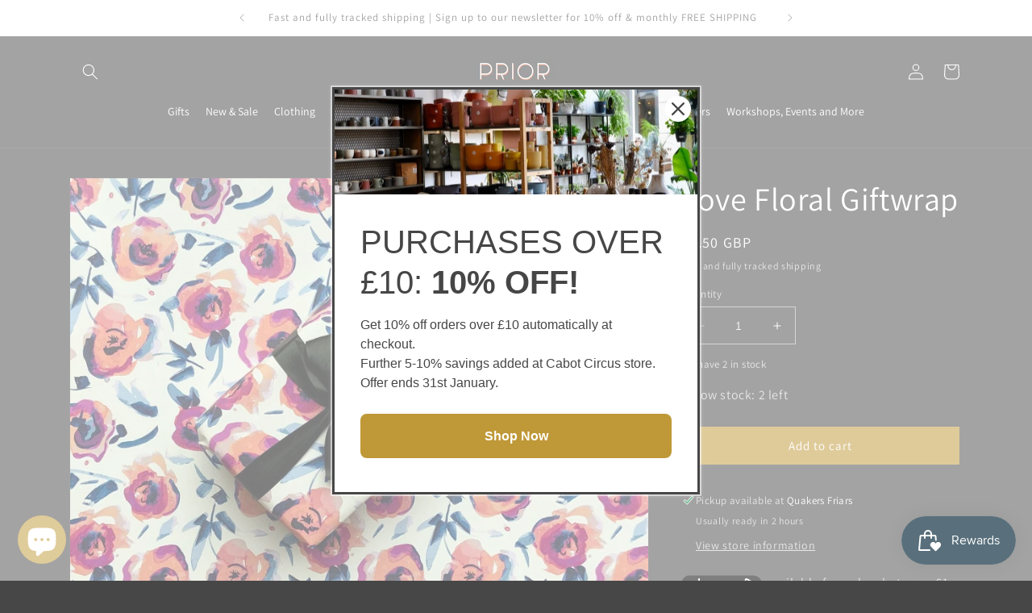

--- FILE ---
content_type: text/html; charset=utf-8
request_url: https://www.priorshop.uk/products/love-floral-giftwrap
body_size: 87839
content:
<!doctype html>
<html class="no-js" lang="en">
  <head>
    <meta charset="utf-8">
    <meta http-equiv="X-UA-Compatible" content="IE=edge">
    <meta name="viewport" content="width=device-width,initial-scale=1">
    <meta name="theme-color" content="">
    <link rel="canonical" href="https://www.priorshop.uk/products/love-floral-giftwrap"><link rel="icon" type="image/png" href="//www.priorshop.uk/cdn/shop/files/rectangle_logo_PRIOR_3e4e8b36-f582-40fe-87f2-4d1c89b47429.png?crop=center&height=32&v=1738548280&width=32"><link rel="preconnect" href="https://fonts.shopifycdn.com" crossorigin><title>
      Love Floral Giftwrap
 &ndash; PRIOR SHOP</title>

    
      <meta name="description" content="Adorn your gifts with this cheery gift wrap featuring hand-painted florals from Bristol-based brand Thea &amp;amp; Fox. Printed on high quality, 120 gram uncoated paper that&#39;s FSC certified. Online orders: This gift wrap will be folded so it can fit in the postal box. If you would like us to use this wrapping for your gift">
    

    

<meta property="og:site_name" content="PRIOR SHOP">
<meta property="og:url" content="https://www.priorshop.uk/products/love-floral-giftwrap">
<meta property="og:title" content="Love Floral Giftwrap">
<meta property="og:type" content="product">
<meta property="og:description" content="Adorn your gifts with this cheery gift wrap featuring hand-painted florals from Bristol-based brand Thea &amp;amp; Fox. Printed on high quality, 120 gram uncoated paper that&#39;s FSC certified. Online orders: This gift wrap will be folded so it can fit in the postal box. If you would like us to use this wrapping for your gift"><meta property="og:image" content="http://www.priorshop.uk/cdn/shop/products/thea-fox-wrapping-paper-love-floral-giftwrap-36385385677032.jpg?v=1639583583">
  <meta property="og:image:secure_url" content="https://www.priorshop.uk/cdn/shop/products/thea-fox-wrapping-paper-love-floral-giftwrap-36385385677032.jpg?v=1639583583">
  <meta property="og:image:width" content="1588">
  <meta property="og:image:height" content="1191"><meta property="og:price:amount" content="2.50">
  <meta property="og:price:currency" content="GBP"><meta name="twitter:card" content="summary_large_image">
<meta name="twitter:title" content="Love Floral Giftwrap">
<meta name="twitter:description" content="Adorn your gifts with this cheery gift wrap featuring hand-painted florals from Bristol-based brand Thea &amp;amp; Fox. Printed on high quality, 120 gram uncoated paper that&#39;s FSC certified. Online orders: This gift wrap will be folded so it can fit in the postal box. If you would like us to use this wrapping for your gift">


    <script src="//www.priorshop.uk/cdn/shop/t/12/assets/constants.js?v=58251544750838685771687077432" defer="defer"></script>
    <script src="//www.priorshop.uk/cdn/shop/t/12/assets/pubsub.js?v=158357773527763999511687077433" defer="defer"></script>
    <script src="//www.priorshop.uk/cdn/shop/t/12/assets/global.js?v=139248116715221171191687077432" defer="defer"></script><script src="//www.priorshop.uk/cdn/shop/t/12/assets/animations.js?v=114255849464433187621687077431" defer="defer"></script><script>window.performance && window.performance.mark && window.performance.mark('shopify.content_for_header.start');</script><meta name="google-site-verification" content="Pala3h0Gs4SCZm5JfI6Ka0C2Fr6XJs2uv60Dn79ZNhE">
<meta id="shopify-digital-wallet" name="shopify-digital-wallet" content="/35898196101/digital_wallets/dialog">
<meta name="shopify-checkout-api-token" content="e4f117a243182b351608e7f1082fd790">
<meta id="in-context-paypal-metadata" data-shop-id="35898196101" data-venmo-supported="false" data-environment="production" data-locale="en_US" data-paypal-v4="true" data-currency="GBP">
<link rel="alternate" type="application/json+oembed" href="https://www.priorshop.uk/products/love-floral-giftwrap.oembed">
<script async="async" src="/checkouts/internal/preloads.js?locale=en-GB"></script>
<link rel="preconnect" href="https://shop.app" crossorigin="anonymous">
<script async="async" src="https://shop.app/checkouts/internal/preloads.js?locale=en-GB&shop_id=35898196101" crossorigin="anonymous"></script>
<script id="apple-pay-shop-capabilities" type="application/json">{"shopId":35898196101,"countryCode":"GB","currencyCode":"GBP","merchantCapabilities":["supports3DS"],"merchantId":"gid:\/\/shopify\/Shop\/35898196101","merchantName":"PRIOR SHOP","requiredBillingContactFields":["postalAddress","email"],"requiredShippingContactFields":["postalAddress","email"],"shippingType":"shipping","supportedNetworks":["visa","maestro","masterCard","amex","discover","elo"],"total":{"type":"pending","label":"PRIOR SHOP","amount":"1.00"},"shopifyPaymentsEnabled":true,"supportsSubscriptions":true}</script>
<script id="shopify-features" type="application/json">{"accessToken":"e4f117a243182b351608e7f1082fd790","betas":["rich-media-storefront-analytics"],"domain":"www.priorshop.uk","predictiveSearch":true,"shopId":35898196101,"locale":"en"}</script>
<script>var Shopify = Shopify || {};
Shopify.shop = "prior-shop.myshopify.com";
Shopify.locale = "en";
Shopify.currency = {"active":"GBP","rate":"1.0"};
Shopify.country = "GB";
Shopify.theme = {"name":"Current as of 16th sept 2023","id":136614936808,"schema_name":"Dawn","schema_version":"10.0.0","theme_store_id":887,"role":"main"};
Shopify.theme.handle = "null";
Shopify.theme.style = {"id":null,"handle":null};
Shopify.cdnHost = "www.priorshop.uk/cdn";
Shopify.routes = Shopify.routes || {};
Shopify.routes.root = "/";</script>
<script type="module">!function(o){(o.Shopify=o.Shopify||{}).modules=!0}(window);</script>
<script>!function(o){function n(){var o=[];function n(){o.push(Array.prototype.slice.apply(arguments))}return n.q=o,n}var t=o.Shopify=o.Shopify||{};t.loadFeatures=n(),t.autoloadFeatures=n()}(window);</script>
<script>
  window.ShopifyPay = window.ShopifyPay || {};
  window.ShopifyPay.apiHost = "shop.app\/pay";
  window.ShopifyPay.redirectState = null;
</script>
<script id="shop-js-analytics" type="application/json">{"pageType":"product"}</script>
<script defer="defer" async type="module" src="//www.priorshop.uk/cdn/shopifycloud/shop-js/modules/v2/client.init-shop-cart-sync_BT-GjEfc.en.esm.js"></script>
<script defer="defer" async type="module" src="//www.priorshop.uk/cdn/shopifycloud/shop-js/modules/v2/chunk.common_D58fp_Oc.esm.js"></script>
<script defer="defer" async type="module" src="//www.priorshop.uk/cdn/shopifycloud/shop-js/modules/v2/chunk.modal_xMitdFEc.esm.js"></script>
<script type="module">
  await import("//www.priorshop.uk/cdn/shopifycloud/shop-js/modules/v2/client.init-shop-cart-sync_BT-GjEfc.en.esm.js");
await import("//www.priorshop.uk/cdn/shopifycloud/shop-js/modules/v2/chunk.common_D58fp_Oc.esm.js");
await import("//www.priorshop.uk/cdn/shopifycloud/shop-js/modules/v2/chunk.modal_xMitdFEc.esm.js");

  window.Shopify.SignInWithShop?.initShopCartSync?.({"fedCMEnabled":true,"windoidEnabled":true});

</script>
<script>
  window.Shopify = window.Shopify || {};
  if (!window.Shopify.featureAssets) window.Shopify.featureAssets = {};
  window.Shopify.featureAssets['shop-js'] = {"shop-cart-sync":["modules/v2/client.shop-cart-sync_DZOKe7Ll.en.esm.js","modules/v2/chunk.common_D58fp_Oc.esm.js","modules/v2/chunk.modal_xMitdFEc.esm.js"],"init-fed-cm":["modules/v2/client.init-fed-cm_B6oLuCjv.en.esm.js","modules/v2/chunk.common_D58fp_Oc.esm.js","modules/v2/chunk.modal_xMitdFEc.esm.js"],"shop-cash-offers":["modules/v2/client.shop-cash-offers_D2sdYoxE.en.esm.js","modules/v2/chunk.common_D58fp_Oc.esm.js","modules/v2/chunk.modal_xMitdFEc.esm.js"],"shop-login-button":["modules/v2/client.shop-login-button_QeVjl5Y3.en.esm.js","modules/v2/chunk.common_D58fp_Oc.esm.js","modules/v2/chunk.modal_xMitdFEc.esm.js"],"pay-button":["modules/v2/client.pay-button_DXTOsIq6.en.esm.js","modules/v2/chunk.common_D58fp_Oc.esm.js","modules/v2/chunk.modal_xMitdFEc.esm.js"],"shop-button":["modules/v2/client.shop-button_DQZHx9pm.en.esm.js","modules/v2/chunk.common_D58fp_Oc.esm.js","modules/v2/chunk.modal_xMitdFEc.esm.js"],"avatar":["modules/v2/client.avatar_BTnouDA3.en.esm.js"],"init-windoid":["modules/v2/client.init-windoid_CR1B-cfM.en.esm.js","modules/v2/chunk.common_D58fp_Oc.esm.js","modules/v2/chunk.modal_xMitdFEc.esm.js"],"init-shop-for-new-customer-accounts":["modules/v2/client.init-shop-for-new-customer-accounts_C_vY_xzh.en.esm.js","modules/v2/client.shop-login-button_QeVjl5Y3.en.esm.js","modules/v2/chunk.common_D58fp_Oc.esm.js","modules/v2/chunk.modal_xMitdFEc.esm.js"],"init-shop-email-lookup-coordinator":["modules/v2/client.init-shop-email-lookup-coordinator_BI7n9ZSv.en.esm.js","modules/v2/chunk.common_D58fp_Oc.esm.js","modules/v2/chunk.modal_xMitdFEc.esm.js"],"init-shop-cart-sync":["modules/v2/client.init-shop-cart-sync_BT-GjEfc.en.esm.js","modules/v2/chunk.common_D58fp_Oc.esm.js","modules/v2/chunk.modal_xMitdFEc.esm.js"],"shop-toast-manager":["modules/v2/client.shop-toast-manager_DiYdP3xc.en.esm.js","modules/v2/chunk.common_D58fp_Oc.esm.js","modules/v2/chunk.modal_xMitdFEc.esm.js"],"init-customer-accounts":["modules/v2/client.init-customer-accounts_D9ZNqS-Q.en.esm.js","modules/v2/client.shop-login-button_QeVjl5Y3.en.esm.js","modules/v2/chunk.common_D58fp_Oc.esm.js","modules/v2/chunk.modal_xMitdFEc.esm.js"],"init-customer-accounts-sign-up":["modules/v2/client.init-customer-accounts-sign-up_iGw4briv.en.esm.js","modules/v2/client.shop-login-button_QeVjl5Y3.en.esm.js","modules/v2/chunk.common_D58fp_Oc.esm.js","modules/v2/chunk.modal_xMitdFEc.esm.js"],"shop-follow-button":["modules/v2/client.shop-follow-button_CqMgW2wH.en.esm.js","modules/v2/chunk.common_D58fp_Oc.esm.js","modules/v2/chunk.modal_xMitdFEc.esm.js"],"checkout-modal":["modules/v2/client.checkout-modal_xHeaAweL.en.esm.js","modules/v2/chunk.common_D58fp_Oc.esm.js","modules/v2/chunk.modal_xMitdFEc.esm.js"],"shop-login":["modules/v2/client.shop-login_D91U-Q7h.en.esm.js","modules/v2/chunk.common_D58fp_Oc.esm.js","modules/v2/chunk.modal_xMitdFEc.esm.js"],"lead-capture":["modules/v2/client.lead-capture_BJmE1dJe.en.esm.js","modules/v2/chunk.common_D58fp_Oc.esm.js","modules/v2/chunk.modal_xMitdFEc.esm.js"],"payment-terms":["modules/v2/client.payment-terms_Ci9AEqFq.en.esm.js","modules/v2/chunk.common_D58fp_Oc.esm.js","modules/v2/chunk.modal_xMitdFEc.esm.js"]};
</script>
<script>(function() {
  var isLoaded = false;
  function asyncLoad() {
    if (isLoaded) return;
    isLoaded = true;
    var urls = ["https:\/\/ecommplugins-scripts.trustpilot.com\/v2.1\/js\/header.min.js?settings=eyJrZXkiOiI3Mk9BblV6bGFFdGh0T0I1IiwicyI6InNrdSJ9\u0026shop=prior-shop.myshopify.com","https:\/\/ecommplugins-trustboxsettings.trustpilot.com\/prior-shop.myshopify.com.js?settings=1630410145202\u0026shop=prior-shop.myshopify.com","https:\/\/widget.trustpilot.com\/bootstrap\/v5\/tp.widget.sync.bootstrap.min.js?shop=prior-shop.myshopify.com","https:\/\/js.smile.io\/v1\/smile-shopify.js?shop=prior-shop.myshopify.com","https:\/\/wrapin.prezenapps.com\/public\/js\/load-wrapin-v5-app.js?shop=prior-shop.myshopify.com","\/\/backinstock.useamp.com\/widget\/34226_1767156083.js?category=bis\u0026v=6\u0026shop=prior-shop.myshopify.com"];
    for (var i = 0; i < urls.length; i++) {
      var s = document.createElement('script');
      s.type = 'text/javascript';
      s.async = true;
      s.src = urls[i];
      var x = document.getElementsByTagName('script')[0];
      x.parentNode.insertBefore(s, x);
    }
  };
  if(window.attachEvent) {
    window.attachEvent('onload', asyncLoad);
  } else {
    window.addEventListener('load', asyncLoad, false);
  }
})();</script>
<script id="__st">var __st={"a":35898196101,"offset":0,"reqid":"287dcaf7-aa4f-4672-9bd6-fed50ffaad17-1769258482","pageurl":"www.priorshop.uk\/products\/love-floral-giftwrap","u":"696f40df1635","p":"product","rtyp":"product","rid":7104999850137};</script>
<script>window.ShopifyPaypalV4VisibilityTracking = true;</script>
<script id="captcha-bootstrap">!function(){'use strict';const t='contact',e='account',n='new_comment',o=[[t,t],['blogs',n],['comments',n],[t,'customer']],c=[[e,'customer_login'],[e,'guest_login'],[e,'recover_customer_password'],[e,'create_customer']],r=t=>t.map((([t,e])=>`form[action*='/${t}']:not([data-nocaptcha='true']) input[name='form_type'][value='${e}']`)).join(','),a=t=>()=>t?[...document.querySelectorAll(t)].map((t=>t.form)):[];function s(){const t=[...o],e=r(t);return a(e)}const i='password',u='form_key',d=['recaptcha-v3-token','g-recaptcha-response','h-captcha-response',i],f=()=>{try{return window.sessionStorage}catch{return}},m='__shopify_v',_=t=>t.elements[u];function p(t,e,n=!1){try{const o=window.sessionStorage,c=JSON.parse(o.getItem(e)),{data:r}=function(t){const{data:e,action:n}=t;return t[m]||n?{data:e,action:n}:{data:t,action:n}}(c);for(const[e,n]of Object.entries(r))t.elements[e]&&(t.elements[e].value=n);n&&o.removeItem(e)}catch(o){console.error('form repopulation failed',{error:o})}}const l='form_type',E='cptcha';function T(t){t.dataset[E]=!0}const w=window,h=w.document,L='Shopify',v='ce_forms',y='captcha';let A=!1;((t,e)=>{const n=(g='f06e6c50-85a8-45c8-87d0-21a2b65856fe',I='https://cdn.shopify.com/shopifycloud/storefront-forms-hcaptcha/ce_storefront_forms_captcha_hcaptcha.v1.5.2.iife.js',D={infoText:'Protected by hCaptcha',privacyText:'Privacy',termsText:'Terms'},(t,e,n)=>{const o=w[L][v],c=o.bindForm;if(c)return c(t,g,e,D).then(n);var r;o.q.push([[t,g,e,D],n]),r=I,A||(h.body.append(Object.assign(h.createElement('script'),{id:'captcha-provider',async:!0,src:r})),A=!0)});var g,I,D;w[L]=w[L]||{},w[L][v]=w[L][v]||{},w[L][v].q=[],w[L][y]=w[L][y]||{},w[L][y].protect=function(t,e){n(t,void 0,e),T(t)},Object.freeze(w[L][y]),function(t,e,n,w,h,L){const[v,y,A,g]=function(t,e,n){const i=e?o:[],u=t?c:[],d=[...i,...u],f=r(d),m=r(i),_=r(d.filter((([t,e])=>n.includes(e))));return[a(f),a(m),a(_),s()]}(w,h,L),I=t=>{const e=t.target;return e instanceof HTMLFormElement?e:e&&e.form},D=t=>v().includes(t);t.addEventListener('submit',(t=>{const e=I(t);if(!e)return;const n=D(e)&&!e.dataset.hcaptchaBound&&!e.dataset.recaptchaBound,o=_(e),c=g().includes(e)&&(!o||!o.value);(n||c)&&t.preventDefault(),c&&!n&&(function(t){try{if(!f())return;!function(t){const e=f();if(!e)return;const n=_(t);if(!n)return;const o=n.value;o&&e.removeItem(o)}(t);const e=Array.from(Array(32),(()=>Math.random().toString(36)[2])).join('');!function(t,e){_(t)||t.append(Object.assign(document.createElement('input'),{type:'hidden',name:u})),t.elements[u].value=e}(t,e),function(t,e){const n=f();if(!n)return;const o=[...t.querySelectorAll(`input[type='${i}']`)].map((({name:t})=>t)),c=[...d,...o],r={};for(const[a,s]of new FormData(t).entries())c.includes(a)||(r[a]=s);n.setItem(e,JSON.stringify({[m]:1,action:t.action,data:r}))}(t,e)}catch(e){console.error('failed to persist form',e)}}(e),e.submit())}));const S=(t,e)=>{t&&!t.dataset[E]&&(n(t,e.some((e=>e===t))),T(t))};for(const o of['focusin','change'])t.addEventListener(o,(t=>{const e=I(t);D(e)&&S(e,y())}));const B=e.get('form_key'),M=e.get(l),P=B&&M;t.addEventListener('DOMContentLoaded',(()=>{const t=y();if(P)for(const e of t)e.elements[l].value===M&&p(e,B);[...new Set([...A(),...v().filter((t=>'true'===t.dataset.shopifyCaptcha))])].forEach((e=>S(e,t)))}))}(h,new URLSearchParams(w.location.search),n,t,e,['guest_login'])})(!0,!0)}();</script>
<script integrity="sha256-4kQ18oKyAcykRKYeNunJcIwy7WH5gtpwJnB7kiuLZ1E=" data-source-attribution="shopify.loadfeatures" defer="defer" src="//www.priorshop.uk/cdn/shopifycloud/storefront/assets/storefront/load_feature-a0a9edcb.js" crossorigin="anonymous"></script>
<script crossorigin="anonymous" defer="defer" src="//www.priorshop.uk/cdn/shopifycloud/storefront/assets/shopify_pay/storefront-65b4c6d7.js?v=20250812"></script>
<script data-source-attribution="shopify.dynamic_checkout.dynamic.init">var Shopify=Shopify||{};Shopify.PaymentButton=Shopify.PaymentButton||{isStorefrontPortableWallets:!0,init:function(){window.Shopify.PaymentButton.init=function(){};var t=document.createElement("script");t.src="https://www.priorshop.uk/cdn/shopifycloud/portable-wallets/latest/portable-wallets.en.js",t.type="module",document.head.appendChild(t)}};
</script>
<script data-source-attribution="shopify.dynamic_checkout.buyer_consent">
  function portableWalletsHideBuyerConsent(e){var t=document.getElementById("shopify-buyer-consent"),n=document.getElementById("shopify-subscription-policy-button");t&&n&&(t.classList.add("hidden"),t.setAttribute("aria-hidden","true"),n.removeEventListener("click",e))}function portableWalletsShowBuyerConsent(e){var t=document.getElementById("shopify-buyer-consent"),n=document.getElementById("shopify-subscription-policy-button");t&&n&&(t.classList.remove("hidden"),t.removeAttribute("aria-hidden"),n.addEventListener("click",e))}window.Shopify?.PaymentButton&&(window.Shopify.PaymentButton.hideBuyerConsent=portableWalletsHideBuyerConsent,window.Shopify.PaymentButton.showBuyerConsent=portableWalletsShowBuyerConsent);
</script>
<script data-source-attribution="shopify.dynamic_checkout.cart.bootstrap">document.addEventListener("DOMContentLoaded",(function(){function t(){return document.querySelector("shopify-accelerated-checkout-cart, shopify-accelerated-checkout")}if(t())Shopify.PaymentButton.init();else{new MutationObserver((function(e,n){t()&&(Shopify.PaymentButton.init(),n.disconnect())})).observe(document.body,{childList:!0,subtree:!0})}}));
</script>
<script id='scb4127' type='text/javascript' async='' src='https://www.priorshop.uk/cdn/shopifycloud/privacy-banner/storefront-banner.js'></script><link id="shopify-accelerated-checkout-styles" rel="stylesheet" media="screen" href="https://www.priorshop.uk/cdn/shopifycloud/portable-wallets/latest/accelerated-checkout-backwards-compat.css" crossorigin="anonymous">
<style id="shopify-accelerated-checkout-cart">
        #shopify-buyer-consent {
  margin-top: 1em;
  display: inline-block;
  width: 100%;
}

#shopify-buyer-consent.hidden {
  display: none;
}

#shopify-subscription-policy-button {
  background: none;
  border: none;
  padding: 0;
  text-decoration: underline;
  font-size: inherit;
  cursor: pointer;
}

#shopify-subscription-policy-button::before {
  box-shadow: none;
}

      </style>
<script id="sections-script" data-sections="header" defer="defer" src="//www.priorshop.uk/cdn/shop/t/12/compiled_assets/scripts.js?v=49403"></script>
<script>window.performance && window.performance.mark && window.performance.mark('shopify.content_for_header.end');</script>


    <style data-shopify>
      @font-face {
  font-family: Assistant;
  font-weight: 400;
  font-style: normal;
  font-display: swap;
  src: url("//www.priorshop.uk/cdn/fonts/assistant/assistant_n4.9120912a469cad1cc292572851508ca49d12e768.woff2") format("woff2"),
       url("//www.priorshop.uk/cdn/fonts/assistant/assistant_n4.6e9875ce64e0fefcd3f4446b7ec9036b3ddd2985.woff") format("woff");
}

      @font-face {
  font-family: Assistant;
  font-weight: 700;
  font-style: normal;
  font-display: swap;
  src: url("//www.priorshop.uk/cdn/fonts/assistant/assistant_n7.bf44452348ec8b8efa3aa3068825305886b1c83c.woff2") format("woff2"),
       url("//www.priorshop.uk/cdn/fonts/assistant/assistant_n7.0c887fee83f6b3bda822f1150b912c72da0f7b64.woff") format("woff");
}

      
      
      @font-face {
  font-family: Assistant;
  font-weight: 400;
  font-style: normal;
  font-display: swap;
  src: url("//www.priorshop.uk/cdn/fonts/assistant/assistant_n4.9120912a469cad1cc292572851508ca49d12e768.woff2") format("woff2"),
       url("//www.priorshop.uk/cdn/fonts/assistant/assistant_n4.6e9875ce64e0fefcd3f4446b7ec9036b3ddd2985.woff") format("woff");
}


      
        :root,
        .color-background-1 {
          --color-background: 71,71,71;
        
          --gradient-background: #474747;
        
        --color-foreground: 255,255,255;
        --color-shadow: 255,255,255;
        --color-button: 191,152,55;
        --color-button-text: 255,255,255;
        --color-secondary-button: 71,71,71;
        --color-secondary-button-text: 191,152,55;
        --color-link: 191,152,55;
        --color-badge-foreground: 255,255,255;
        --color-badge-background: 71,71,71;
        --color-badge-border: 255,255,255;
        --payment-terms-background-color: rgb(71 71 71);
      }
      
        
        .color-background-2 {
          --color-background: 255,255,255;
        
          --gradient-background: #ffffff;
        
        --color-foreground: 255,255,255;
        --color-shadow: 255,255,255;
        --color-button: 255,255,255;
        --color-button-text: 255,255,255;
        --color-secondary-button: 255,255,255;
        --color-secondary-button-text: 255,255,255;
        --color-link: 255,255,255;
        --color-badge-foreground: 255,255,255;
        --color-badge-background: 255,255,255;
        --color-badge-border: 255,255,255;
        --payment-terms-background-color: rgb(255 255 255);
      }
      
        
        .color-inverse {
          --color-background: 255,255,255;
        
          --gradient-background: #ffffff;
        
        --color-foreground: 71,71,71;
        --color-shadow: 255,255,255;
        --color-button: 71,71,71;
        --color-button-text: 255,255,255;
        --color-secondary-button: 255,255,255;
        --color-secondary-button-text: 71,71,71;
        --color-link: 71,71,71;
        --color-badge-foreground: 71,71,71;
        --color-badge-background: 255,255,255;
        --color-badge-border: 71,71,71;
        --payment-terms-background-color: rgb(255 255 255);
      }
      
        
        .color-accent-1 {
          --color-background: 191,152,55;
        
          --gradient-background: #bf9837;
        
        --color-foreground: 255,255,255;
        --color-shadow: 255,255,255;
        --color-button: 255,255,255;
        --color-button-text: 191,152,55;
        --color-secondary-button: 191,152,55;
        --color-secondary-button-text: 255,255,255;
        --color-link: 255,255,255;
        --color-badge-foreground: 255,255,255;
        --color-badge-background: 191,152,55;
        --color-badge-border: 255,255,255;
        --payment-terms-background-color: rgb(191 152 55);
      }
      
        
        .color-accent-2 {
          --color-background: 174,116,53;
        
          --gradient-background: #ae7435;
        
        --color-foreground: 255,255,255;
        --color-shadow: 255,255,255;
        --color-button: 255,255,255;
        --color-button-text: 174,116,53;
        --color-secondary-button: 174,116,53;
        --color-secondary-button-text: 255,255,255;
        --color-link: 255,255,255;
        --color-badge-foreground: 255,255,255;
        --color-badge-background: 174,116,53;
        --color-badge-border: 255,255,255;
        --payment-terms-background-color: rgb(174 116 53);
      }
      
        
        .color-scheme-bbf44bf7-7e2c-40ac-8760-b6b041a17da8 {
          --color-background: 71,71,71;
        
          --gradient-background: #474747;
        
        --color-foreground: 71,71,71;
        --color-shadow: 255,255,255;
        --color-button: 191,152,55;
        --color-button-text: 255,255,255;
        --color-secondary-button: 71,71,71;
        --color-secondary-button-text: 191,152,55;
        --color-link: 191,152,55;
        --color-badge-foreground: 71,71,71;
        --color-badge-background: 71,71,71;
        --color-badge-border: 71,71,71;
        --payment-terms-background-color: rgb(71 71 71);
      }
      

      body, .color-background-1, .color-background-2, .color-inverse, .color-accent-1, .color-accent-2, .color-scheme-bbf44bf7-7e2c-40ac-8760-b6b041a17da8 {
        color: rgba(var(--color-foreground), 0.75);
        background-color: rgb(var(--color-background));
      }

      :root {
        --font-body-family: Assistant, sans-serif;
        --font-body-style: normal;
        --font-body-weight: 400;
        --font-body-weight-bold: 700;

        --font-heading-family: Assistant, sans-serif;
        --font-heading-style: normal;
        --font-heading-weight: 400;

        --font-body-scale: 1.0;
        --font-heading-scale: 1.0;

        --media-padding: px;
        --media-border-opacity: 0.05;
        --media-border-width: 1px;
        --media-radius: 0px;
        --media-shadow-opacity: 0.0;
        --media-shadow-horizontal-offset: 0px;
        --media-shadow-vertical-offset: 0px;
        --media-shadow-blur-radius: 0px;
        --media-shadow-visible: 0;

        --page-width: 120rem;
        --page-width-margin: 0rem;

        --product-card-image-padding: 0.0rem;
        --product-card-corner-radius: 0.0rem;
        --product-card-text-alignment: left;
        --product-card-border-width: 0.0rem;
        --product-card-border-opacity: 0.0;
        --product-card-shadow-opacity: 0.1;
        --product-card-shadow-visible: 1;
        --product-card-shadow-horizontal-offset: 0.0rem;
        --product-card-shadow-vertical-offset: 0.0rem;
        --product-card-shadow-blur-radius: 0.0rem;

        --collection-card-image-padding: 0.0rem;
        --collection-card-corner-radius: 0.0rem;
        --collection-card-text-alignment: left;
        --collection-card-border-width: 0.0rem;
        --collection-card-border-opacity: 0.0;
        --collection-card-shadow-opacity: 0.1;
        --collection-card-shadow-visible: 1;
        --collection-card-shadow-horizontal-offset: 0.0rem;
        --collection-card-shadow-vertical-offset: 0.0rem;
        --collection-card-shadow-blur-radius: 0.0rem;

        --blog-card-image-padding: 0.0rem;
        --blog-card-corner-radius: 0.0rem;
        --blog-card-text-alignment: left;
        --blog-card-border-width: 0.0rem;
        --blog-card-border-opacity: 0.0;
        --blog-card-shadow-opacity: 0.1;
        --blog-card-shadow-visible: 1;
        --blog-card-shadow-horizontal-offset: 0.0rem;
        --blog-card-shadow-vertical-offset: 0.0rem;
        --blog-card-shadow-blur-radius: 0.0rem;

        --badge-corner-radius: 4.0rem;

        --popup-border-width: 1px;
        --popup-border-opacity: 0.1;
        --popup-corner-radius: 0px;
        --popup-shadow-opacity: 0.0;
        --popup-shadow-horizontal-offset: 0px;
        --popup-shadow-vertical-offset: 0px;
        --popup-shadow-blur-radius: 0px;

        --drawer-border-width: 1px;
        --drawer-border-opacity: 0.1;
        --drawer-shadow-opacity: 0.0;
        --drawer-shadow-horizontal-offset: 0px;
        --drawer-shadow-vertical-offset: 0px;
        --drawer-shadow-blur-radius: 0px;

        --spacing-sections-desktop: 0px;
        --spacing-sections-mobile: 0px;

        --grid-desktop-vertical-spacing: 8px;
        --grid-desktop-horizontal-spacing: 8px;
        --grid-mobile-vertical-spacing: 4px;
        --grid-mobile-horizontal-spacing: 4px;

        --text-boxes-border-opacity: 0.0;
        --text-boxes-border-width: 0px;
        --text-boxes-radius: 0px;
        --text-boxes-shadow-opacity: 0.0;
        --text-boxes-shadow-visible: 0;
        --text-boxes-shadow-horizontal-offset: 0px;
        --text-boxes-shadow-vertical-offset: 0px;
        --text-boxes-shadow-blur-radius: 0px;

        --buttons-radius: 0px;
        --buttons-radius-outset: 0px;
        --buttons-border-width: 1px;
        --buttons-border-opacity: 1.0;
        --buttons-shadow-opacity: 0.0;
        --buttons-shadow-visible: 0;
        --buttons-shadow-horizontal-offset: 0px;
        --buttons-shadow-vertical-offset: 0px;
        --buttons-shadow-blur-radius: 0px;
        --buttons-border-offset: 0px;

        --inputs-radius: 0px;
        --inputs-border-width: 1px;
        --inputs-border-opacity: 0.55;
        --inputs-shadow-opacity: 0.0;
        --inputs-shadow-horizontal-offset: 0px;
        --inputs-margin-offset: 0px;
        --inputs-shadow-vertical-offset: 0px;
        --inputs-shadow-blur-radius: 0px;
        --inputs-radius-outset: 0px;

        --variant-pills-radius: 40px;
        --variant-pills-border-width: 1px;
        --variant-pills-border-opacity: 0.55;
        --variant-pills-shadow-opacity: 0.0;
        --variant-pills-shadow-horizontal-offset: 0px;
        --variant-pills-shadow-vertical-offset: 0px;
        --variant-pills-shadow-blur-radius: 0px;
      }

      *,
      *::before,
      *::after {
        box-sizing: inherit;
      }

      html {
        box-sizing: border-box;
        font-size: calc(var(--font-body-scale) * 62.5%);
        height: 100%;
      }

      body {
        display: grid;
        grid-template-rows: auto auto 1fr auto;
        grid-template-columns: 100%;
        min-height: 100%;
        margin: 0;
        font-size: 1.5rem;
        letter-spacing: 0.06rem;
        line-height: calc(1 + 0.8 / var(--font-body-scale));
        font-family: var(--font-body-family);
        font-style: var(--font-body-style);
        font-weight: var(--font-body-weight);
      }

      @media screen and (min-width: 750px) {
        body {
          font-size: 1.6rem;
        }
      }
    </style>

    <link href="//www.priorshop.uk/cdn/shop/t/12/assets/base.css?v=159987413434105758071699535830" rel="stylesheet" type="text/css" media="all" />
<link rel="preload" as="font" href="//www.priorshop.uk/cdn/fonts/assistant/assistant_n4.9120912a469cad1cc292572851508ca49d12e768.woff2" type="font/woff2" crossorigin><link rel="preload" as="font" href="//www.priorshop.uk/cdn/fonts/assistant/assistant_n4.9120912a469cad1cc292572851508ca49d12e768.woff2" type="font/woff2" crossorigin><link
        rel="stylesheet"
        href="//www.priorshop.uk/cdn/shop/t/12/assets/component-predictive-search.css?v=118923337488134913561687077432"
        media="print"
        onload="this.media='all'"
      ><script>
      document.documentElement.className = document.documentElement.className.replace('no-js', 'js');
      if (Shopify.designMode) {
        document.documentElement.classList.add('shopify-design-mode');
      }
    </script>
  
  




  <script src="https://analytics.ahrefs.com/analytics.js" data-key="Z7QNKn56DOmAd+Kc6iAbAw" async></script>
<script src="https://cdn.shopify.com/extensions/019bec07-88cf-781e-9102-f5f8ea30a972/wishlist-shopify-app-638/assets/wishlistcollections.js" type="text/javascript" defer="defer"></script>
<link href="https://cdn.shopify.com/extensions/019bec07-88cf-781e-9102-f5f8ea30a972/wishlist-shopify-app-638/assets/wishlistcollections.css" rel="stylesheet" type="text/css" media="all">
<script src="https://cdn.shopify.com/extensions/128bf8df-35f8-4bee-8bb4-b0ebe6eff35c/clearpay-on-site-messaging-1/assets/messaging-lib-loader.js" type="text/javascript" defer="defer"></script>
<script src="https://cdn.shopify.com/extensions/019b8d54-2388-79d8-becc-d32a3afe2c7a/omnisend-50/assets/omnisend-in-shop.js" type="text/javascript" defer="defer"></script>
<script src="https://cdn.shopify.com/extensions/e8878072-2f6b-4e89-8082-94b04320908d/inbox-1254/assets/inbox-chat-loader.js" type="text/javascript" defer="defer"></script>
<script src="https://cdn.shopify.com/extensions/019bec76-bf04-75b3-9131-34827afe520d/smile-io-275/assets/smile-loader.js" type="text/javascript" defer="defer"></script>
<link href="https://monorail-edge.shopifysvc.com" rel="dns-prefetch">
<script>(function(){if ("sendBeacon" in navigator && "performance" in window) {try {var session_token_from_headers = performance.getEntriesByType('navigation')[0].serverTiming.find(x => x.name == '_s').description;} catch {var session_token_from_headers = undefined;}var session_cookie_matches = document.cookie.match(/_shopify_s=([^;]*)/);var session_token_from_cookie = session_cookie_matches && session_cookie_matches.length === 2 ? session_cookie_matches[1] : "";var session_token = session_token_from_headers || session_token_from_cookie || "";function handle_abandonment_event(e) {var entries = performance.getEntries().filter(function(entry) {return /monorail-edge.shopifysvc.com/.test(entry.name);});if (!window.abandonment_tracked && entries.length === 0) {window.abandonment_tracked = true;var currentMs = Date.now();var navigation_start = performance.timing.navigationStart;var payload = {shop_id: 35898196101,url: window.location.href,navigation_start,duration: currentMs - navigation_start,session_token,page_type: "product"};window.navigator.sendBeacon("https://monorail-edge.shopifysvc.com/v1/produce", JSON.stringify({schema_id: "online_store_buyer_site_abandonment/1.1",payload: payload,metadata: {event_created_at_ms: currentMs,event_sent_at_ms: currentMs}}));}}window.addEventListener('pagehide', handle_abandonment_event);}}());</script>
<script id="web-pixels-manager-setup">(function e(e,d,r,n,o){if(void 0===o&&(o={}),!Boolean(null===(a=null===(i=window.Shopify)||void 0===i?void 0:i.analytics)||void 0===a?void 0:a.replayQueue)){var i,a;window.Shopify=window.Shopify||{};var t=window.Shopify;t.analytics=t.analytics||{};var s=t.analytics;s.replayQueue=[],s.publish=function(e,d,r){return s.replayQueue.push([e,d,r]),!0};try{self.performance.mark("wpm:start")}catch(e){}var l=function(){var e={modern:/Edge?\/(1{2}[4-9]|1[2-9]\d|[2-9]\d{2}|\d{4,})\.\d+(\.\d+|)|Firefox\/(1{2}[4-9]|1[2-9]\d|[2-9]\d{2}|\d{4,})\.\d+(\.\d+|)|Chrom(ium|e)\/(9{2}|\d{3,})\.\d+(\.\d+|)|(Maci|X1{2}).+ Version\/(15\.\d+|(1[6-9]|[2-9]\d|\d{3,})\.\d+)([,.]\d+|)( \(\w+\)|)( Mobile\/\w+|) Safari\/|Chrome.+OPR\/(9{2}|\d{3,})\.\d+\.\d+|(CPU[ +]OS|iPhone[ +]OS|CPU[ +]iPhone|CPU IPhone OS|CPU iPad OS)[ +]+(15[._]\d+|(1[6-9]|[2-9]\d|\d{3,})[._]\d+)([._]\d+|)|Android:?[ /-](13[3-9]|1[4-9]\d|[2-9]\d{2}|\d{4,})(\.\d+|)(\.\d+|)|Android.+Firefox\/(13[5-9]|1[4-9]\d|[2-9]\d{2}|\d{4,})\.\d+(\.\d+|)|Android.+Chrom(ium|e)\/(13[3-9]|1[4-9]\d|[2-9]\d{2}|\d{4,})\.\d+(\.\d+|)|SamsungBrowser\/([2-9]\d|\d{3,})\.\d+/,legacy:/Edge?\/(1[6-9]|[2-9]\d|\d{3,})\.\d+(\.\d+|)|Firefox\/(5[4-9]|[6-9]\d|\d{3,})\.\d+(\.\d+|)|Chrom(ium|e)\/(5[1-9]|[6-9]\d|\d{3,})\.\d+(\.\d+|)([\d.]+$|.*Safari\/(?![\d.]+ Edge\/[\d.]+$))|(Maci|X1{2}).+ Version\/(10\.\d+|(1[1-9]|[2-9]\d|\d{3,})\.\d+)([,.]\d+|)( \(\w+\)|)( Mobile\/\w+|) Safari\/|Chrome.+OPR\/(3[89]|[4-9]\d|\d{3,})\.\d+\.\d+|(CPU[ +]OS|iPhone[ +]OS|CPU[ +]iPhone|CPU IPhone OS|CPU iPad OS)[ +]+(10[._]\d+|(1[1-9]|[2-9]\d|\d{3,})[._]\d+)([._]\d+|)|Android:?[ /-](13[3-9]|1[4-9]\d|[2-9]\d{2}|\d{4,})(\.\d+|)(\.\d+|)|Mobile Safari.+OPR\/([89]\d|\d{3,})\.\d+\.\d+|Android.+Firefox\/(13[5-9]|1[4-9]\d|[2-9]\d{2}|\d{4,})\.\d+(\.\d+|)|Android.+Chrom(ium|e)\/(13[3-9]|1[4-9]\d|[2-9]\d{2}|\d{4,})\.\d+(\.\d+|)|Android.+(UC? ?Browser|UCWEB|U3)[ /]?(15\.([5-9]|\d{2,})|(1[6-9]|[2-9]\d|\d{3,})\.\d+)\.\d+|SamsungBrowser\/(5\.\d+|([6-9]|\d{2,})\.\d+)|Android.+MQ{2}Browser\/(14(\.(9|\d{2,})|)|(1[5-9]|[2-9]\d|\d{3,})(\.\d+|))(\.\d+|)|K[Aa][Ii]OS\/(3\.\d+|([4-9]|\d{2,})\.\d+)(\.\d+|)/},d=e.modern,r=e.legacy,n=navigator.userAgent;return n.match(d)?"modern":n.match(r)?"legacy":"unknown"}(),u="modern"===l?"modern":"legacy",c=(null!=n?n:{modern:"",legacy:""})[u],f=function(e){return[e.baseUrl,"/wpm","/b",e.hashVersion,"modern"===e.buildTarget?"m":"l",".js"].join("")}({baseUrl:d,hashVersion:r,buildTarget:u}),m=function(e){var d=e.version,r=e.bundleTarget,n=e.surface,o=e.pageUrl,i=e.monorailEndpoint;return{emit:function(e){var a=e.status,t=e.errorMsg,s=(new Date).getTime(),l=JSON.stringify({metadata:{event_sent_at_ms:s},events:[{schema_id:"web_pixels_manager_load/3.1",payload:{version:d,bundle_target:r,page_url:o,status:a,surface:n,error_msg:t},metadata:{event_created_at_ms:s}}]});if(!i)return console&&console.warn&&console.warn("[Web Pixels Manager] No Monorail endpoint provided, skipping logging."),!1;try{return self.navigator.sendBeacon.bind(self.navigator)(i,l)}catch(e){}var u=new XMLHttpRequest;try{return u.open("POST",i,!0),u.setRequestHeader("Content-Type","text/plain"),u.send(l),!0}catch(e){return console&&console.warn&&console.warn("[Web Pixels Manager] Got an unhandled error while logging to Monorail."),!1}}}}({version:r,bundleTarget:l,surface:e.surface,pageUrl:self.location.href,monorailEndpoint:e.monorailEndpoint});try{o.browserTarget=l,function(e){var d=e.src,r=e.async,n=void 0===r||r,o=e.onload,i=e.onerror,a=e.sri,t=e.scriptDataAttributes,s=void 0===t?{}:t,l=document.createElement("script"),u=document.querySelector("head"),c=document.querySelector("body");if(l.async=n,l.src=d,a&&(l.integrity=a,l.crossOrigin="anonymous"),s)for(var f in s)if(Object.prototype.hasOwnProperty.call(s,f))try{l.dataset[f]=s[f]}catch(e){}if(o&&l.addEventListener("load",o),i&&l.addEventListener("error",i),u)u.appendChild(l);else{if(!c)throw new Error("Did not find a head or body element to append the script");c.appendChild(l)}}({src:f,async:!0,onload:function(){if(!function(){var e,d;return Boolean(null===(d=null===(e=window.Shopify)||void 0===e?void 0:e.analytics)||void 0===d?void 0:d.initialized)}()){var d=window.webPixelsManager.init(e)||void 0;if(d){var r=window.Shopify.analytics;r.replayQueue.forEach((function(e){var r=e[0],n=e[1],o=e[2];d.publishCustomEvent(r,n,o)})),r.replayQueue=[],r.publish=d.publishCustomEvent,r.visitor=d.visitor,r.initialized=!0}}},onerror:function(){return m.emit({status:"failed",errorMsg:"".concat(f," has failed to load")})},sri:function(e){var d=/^sha384-[A-Za-z0-9+/=]+$/;return"string"==typeof e&&d.test(e)}(c)?c:"",scriptDataAttributes:o}),m.emit({status:"loading"})}catch(e){m.emit({status:"failed",errorMsg:(null==e?void 0:e.message)||"Unknown error"})}}})({shopId: 35898196101,storefrontBaseUrl: "https://www.priorshop.uk",extensionsBaseUrl: "https://extensions.shopifycdn.com/cdn/shopifycloud/web-pixels-manager",monorailEndpoint: "https://monorail-edge.shopifysvc.com/unstable/produce_batch",surface: "storefront-renderer",enabledBetaFlags: ["2dca8a86"],webPixelsConfigList: [{"id":"2095645053","configuration":"{\"swymApiEndpoint\":\"https:\/\/swymstore-v3starter-01.swymrelay.com\",\"swymTier\":\"v3starter-01\"}","eventPayloadVersion":"v1","runtimeContext":"STRICT","scriptVersion":"5b6f6917e306bc7f24523662663331c0","type":"APP","apiClientId":1350849,"privacyPurposes":["ANALYTICS","MARKETING","PREFERENCES"],"dataSharingAdjustments":{"protectedCustomerApprovalScopes":["read_customer_email","read_customer_name","read_customer_personal_data","read_customer_phone"]}},{"id":"406946024","configuration":"{\"config\":\"{\\\"google_tag_ids\\\":[\\\"G-PYGDYTRX7J\\\",\\\"GT-5DG9J85\\\"],\\\"target_country\\\":\\\"GB\\\",\\\"gtag_events\\\":[{\\\"type\\\":\\\"search\\\",\\\"action_label\\\":\\\"G-PYGDYTRX7J\\\"},{\\\"type\\\":\\\"begin_checkout\\\",\\\"action_label\\\":\\\"G-PYGDYTRX7J\\\"},{\\\"type\\\":\\\"view_item\\\",\\\"action_label\\\":[\\\"G-PYGDYTRX7J\\\",\\\"MC-KEPE6LCJ0E\\\"]},{\\\"type\\\":\\\"purchase\\\",\\\"action_label\\\":[\\\"G-PYGDYTRX7J\\\",\\\"MC-KEPE6LCJ0E\\\"]},{\\\"type\\\":\\\"page_view\\\",\\\"action_label\\\":[\\\"G-PYGDYTRX7J\\\",\\\"MC-KEPE6LCJ0E\\\"]},{\\\"type\\\":\\\"add_payment_info\\\",\\\"action_label\\\":\\\"G-PYGDYTRX7J\\\"},{\\\"type\\\":\\\"add_to_cart\\\",\\\"action_label\\\":\\\"G-PYGDYTRX7J\\\"}],\\\"enable_monitoring_mode\\\":false}\"}","eventPayloadVersion":"v1","runtimeContext":"OPEN","scriptVersion":"b2a88bafab3e21179ed38636efcd8a93","type":"APP","apiClientId":1780363,"privacyPurposes":[],"dataSharingAdjustments":{"protectedCustomerApprovalScopes":["read_customer_address","read_customer_email","read_customer_name","read_customer_personal_data","read_customer_phone"]}},{"id":"193986792","configuration":"{\"pixel_id\":\"783846199038137\",\"pixel_type\":\"facebook_pixel\",\"metaapp_system_user_token\":\"-\"}","eventPayloadVersion":"v1","runtimeContext":"OPEN","scriptVersion":"ca16bc87fe92b6042fbaa3acc2fbdaa6","type":"APP","apiClientId":2329312,"privacyPurposes":["ANALYTICS","MARKETING","SALE_OF_DATA"],"dataSharingAdjustments":{"protectedCustomerApprovalScopes":["read_customer_address","read_customer_email","read_customer_name","read_customer_personal_data","read_customer_phone"]}},{"id":"108658920","configuration":"{\"apiURL\":\"https:\/\/api.omnisend.com\",\"appURL\":\"https:\/\/app.omnisend.com\",\"brandID\":\"6015769d99f0b72a425721ff\",\"trackingURL\":\"https:\/\/wt.omnisendlink.com\"}","eventPayloadVersion":"v1","runtimeContext":"STRICT","scriptVersion":"aa9feb15e63a302383aa48b053211bbb","type":"APP","apiClientId":186001,"privacyPurposes":["ANALYTICS","MARKETING","SALE_OF_DATA"],"dataSharingAdjustments":{"protectedCustomerApprovalScopes":["read_customer_address","read_customer_email","read_customer_name","read_customer_personal_data","read_customer_phone"]}},{"id":"66617576","configuration":"{\"tagID\":\"2613592500095\"}","eventPayloadVersion":"v1","runtimeContext":"STRICT","scriptVersion":"18031546ee651571ed29edbe71a3550b","type":"APP","apiClientId":3009811,"privacyPurposes":["ANALYTICS","MARKETING","SALE_OF_DATA"],"dataSharingAdjustments":{"protectedCustomerApprovalScopes":["read_customer_address","read_customer_email","read_customer_name","read_customer_personal_data","read_customer_phone"]}},{"id":"165773693","eventPayloadVersion":"v1","runtimeContext":"LAX","scriptVersion":"1","type":"CUSTOM","privacyPurposes":["MARKETING"],"name":"Meta pixel (migrated)"},{"id":"shopify-app-pixel","configuration":"{}","eventPayloadVersion":"v1","runtimeContext":"STRICT","scriptVersion":"0450","apiClientId":"shopify-pixel","type":"APP","privacyPurposes":["ANALYTICS","MARKETING"]},{"id":"shopify-custom-pixel","eventPayloadVersion":"v1","runtimeContext":"LAX","scriptVersion":"0450","apiClientId":"shopify-pixel","type":"CUSTOM","privacyPurposes":["ANALYTICS","MARKETING"]}],isMerchantRequest: false,initData: {"shop":{"name":"PRIOR SHOP","paymentSettings":{"currencyCode":"GBP"},"myshopifyDomain":"prior-shop.myshopify.com","countryCode":"GB","storefrontUrl":"https:\/\/www.priorshop.uk"},"customer":null,"cart":null,"checkout":null,"productVariants":[{"price":{"amount":2.5,"currencyCode":"GBP"},"product":{"title":"Love Floral Giftwrap","vendor":"Thea \u0026 Fox","id":"7104999850137","untranslatedTitle":"Love Floral Giftwrap","url":"\/products\/love-floral-giftwrap","type":"Wrapping Paper"},"id":"41183024316569","image":{"src":"\/\/www.priorshop.uk\/cdn\/shop\/products\/thea-fox-wrapping-paper-love-floral-giftwrap-36385385677032.jpg?v=1639583583"},"sku":"1505","title":"Default Title","untranslatedTitle":"Default Title"}],"purchasingCompany":null},},"https://www.priorshop.uk/cdn","fcfee988w5aeb613cpc8e4bc33m6693e112",{"modern":"","legacy":""},{"shopId":"35898196101","storefrontBaseUrl":"https:\/\/www.priorshop.uk","extensionBaseUrl":"https:\/\/extensions.shopifycdn.com\/cdn\/shopifycloud\/web-pixels-manager","surface":"storefront-renderer","enabledBetaFlags":"[\"2dca8a86\"]","isMerchantRequest":"false","hashVersion":"fcfee988w5aeb613cpc8e4bc33m6693e112","publish":"custom","events":"[[\"page_viewed\",{}],[\"product_viewed\",{\"productVariant\":{\"price\":{\"amount\":2.5,\"currencyCode\":\"GBP\"},\"product\":{\"title\":\"Love Floral Giftwrap\",\"vendor\":\"Thea \u0026 Fox\",\"id\":\"7104999850137\",\"untranslatedTitle\":\"Love Floral Giftwrap\",\"url\":\"\/products\/love-floral-giftwrap\",\"type\":\"Wrapping Paper\"},\"id\":\"41183024316569\",\"image\":{\"src\":\"\/\/www.priorshop.uk\/cdn\/shop\/products\/thea-fox-wrapping-paper-love-floral-giftwrap-36385385677032.jpg?v=1639583583\"},\"sku\":\"1505\",\"title\":\"Default Title\",\"untranslatedTitle\":\"Default Title\"}}]]"});</script><script>
  window.ShopifyAnalytics = window.ShopifyAnalytics || {};
  window.ShopifyAnalytics.meta = window.ShopifyAnalytics.meta || {};
  window.ShopifyAnalytics.meta.currency = 'GBP';
  var meta = {"product":{"id":7104999850137,"gid":"gid:\/\/shopify\/Product\/7104999850137","vendor":"Thea \u0026 Fox","type":"Wrapping Paper","handle":"love-floral-giftwrap","variants":[{"id":41183024316569,"price":250,"name":"Love Floral Giftwrap","public_title":null,"sku":"1505"}],"remote":false},"page":{"pageType":"product","resourceType":"product","resourceId":7104999850137,"requestId":"287dcaf7-aa4f-4672-9bd6-fed50ffaad17-1769258482"}};
  for (var attr in meta) {
    window.ShopifyAnalytics.meta[attr] = meta[attr];
  }
</script>
<script class="analytics">
  (function () {
    var customDocumentWrite = function(content) {
      var jquery = null;

      if (window.jQuery) {
        jquery = window.jQuery;
      } else if (window.Checkout && window.Checkout.$) {
        jquery = window.Checkout.$;
      }

      if (jquery) {
        jquery('body').append(content);
      }
    };

    var hasLoggedConversion = function(token) {
      if (token) {
        return document.cookie.indexOf('loggedConversion=' + token) !== -1;
      }
      return false;
    }

    var setCookieIfConversion = function(token) {
      if (token) {
        var twoMonthsFromNow = new Date(Date.now());
        twoMonthsFromNow.setMonth(twoMonthsFromNow.getMonth() + 2);

        document.cookie = 'loggedConversion=' + token + '; expires=' + twoMonthsFromNow;
      }
    }

    var trekkie = window.ShopifyAnalytics.lib = window.trekkie = window.trekkie || [];
    if (trekkie.integrations) {
      return;
    }
    trekkie.methods = [
      'identify',
      'page',
      'ready',
      'track',
      'trackForm',
      'trackLink'
    ];
    trekkie.factory = function(method) {
      return function() {
        var args = Array.prototype.slice.call(arguments);
        args.unshift(method);
        trekkie.push(args);
        return trekkie;
      };
    };
    for (var i = 0; i < trekkie.methods.length; i++) {
      var key = trekkie.methods[i];
      trekkie[key] = trekkie.factory(key);
    }
    trekkie.load = function(config) {
      trekkie.config = config || {};
      trekkie.config.initialDocumentCookie = document.cookie;
      var first = document.getElementsByTagName('script')[0];
      var script = document.createElement('script');
      script.type = 'text/javascript';
      script.onerror = function(e) {
        var scriptFallback = document.createElement('script');
        scriptFallback.type = 'text/javascript';
        scriptFallback.onerror = function(error) {
                var Monorail = {
      produce: function produce(monorailDomain, schemaId, payload) {
        var currentMs = new Date().getTime();
        var event = {
          schema_id: schemaId,
          payload: payload,
          metadata: {
            event_created_at_ms: currentMs,
            event_sent_at_ms: currentMs
          }
        };
        return Monorail.sendRequest("https://" + monorailDomain + "/v1/produce", JSON.stringify(event));
      },
      sendRequest: function sendRequest(endpointUrl, payload) {
        // Try the sendBeacon API
        if (window && window.navigator && typeof window.navigator.sendBeacon === 'function' && typeof window.Blob === 'function' && !Monorail.isIos12()) {
          var blobData = new window.Blob([payload], {
            type: 'text/plain'
          });

          if (window.navigator.sendBeacon(endpointUrl, blobData)) {
            return true;
          } // sendBeacon was not successful

        } // XHR beacon

        var xhr = new XMLHttpRequest();

        try {
          xhr.open('POST', endpointUrl);
          xhr.setRequestHeader('Content-Type', 'text/plain');
          xhr.send(payload);
        } catch (e) {
          console.log(e);
        }

        return false;
      },
      isIos12: function isIos12() {
        return window.navigator.userAgent.lastIndexOf('iPhone; CPU iPhone OS 12_') !== -1 || window.navigator.userAgent.lastIndexOf('iPad; CPU OS 12_') !== -1;
      }
    };
    Monorail.produce('monorail-edge.shopifysvc.com',
      'trekkie_storefront_load_errors/1.1',
      {shop_id: 35898196101,
      theme_id: 136614936808,
      app_name: "storefront",
      context_url: window.location.href,
      source_url: "//www.priorshop.uk/cdn/s/trekkie.storefront.8d95595f799fbf7e1d32231b9a28fd43b70c67d3.min.js"});

        };
        scriptFallback.async = true;
        scriptFallback.src = '//www.priorshop.uk/cdn/s/trekkie.storefront.8d95595f799fbf7e1d32231b9a28fd43b70c67d3.min.js';
        first.parentNode.insertBefore(scriptFallback, first);
      };
      script.async = true;
      script.src = '//www.priorshop.uk/cdn/s/trekkie.storefront.8d95595f799fbf7e1d32231b9a28fd43b70c67d3.min.js';
      first.parentNode.insertBefore(script, first);
    };
    trekkie.load(
      {"Trekkie":{"appName":"storefront","development":false,"defaultAttributes":{"shopId":35898196101,"isMerchantRequest":null,"themeId":136614936808,"themeCityHash":"17294720414365424462","contentLanguage":"en","currency":"GBP","eventMetadataId":"f9a43c23-fd6b-45f6-8a05-057672096a38"},"isServerSideCookieWritingEnabled":true,"monorailRegion":"shop_domain","enabledBetaFlags":["65f19447"]},"Session Attribution":{},"S2S":{"facebookCapiEnabled":true,"source":"trekkie-storefront-renderer","apiClientId":580111}}
    );

    var loaded = false;
    trekkie.ready(function() {
      if (loaded) return;
      loaded = true;

      window.ShopifyAnalytics.lib = window.trekkie;

      var originalDocumentWrite = document.write;
      document.write = customDocumentWrite;
      try { window.ShopifyAnalytics.merchantGoogleAnalytics.call(this); } catch(error) {};
      document.write = originalDocumentWrite;

      window.ShopifyAnalytics.lib.page(null,{"pageType":"product","resourceType":"product","resourceId":7104999850137,"requestId":"287dcaf7-aa4f-4672-9bd6-fed50ffaad17-1769258482","shopifyEmitted":true});

      var match = window.location.pathname.match(/checkouts\/(.+)\/(thank_you|post_purchase)/)
      var token = match? match[1]: undefined;
      if (!hasLoggedConversion(token)) {
        setCookieIfConversion(token);
        window.ShopifyAnalytics.lib.track("Viewed Product",{"currency":"GBP","variantId":41183024316569,"productId":7104999850137,"productGid":"gid:\/\/shopify\/Product\/7104999850137","name":"Love Floral Giftwrap","price":"2.50","sku":"1505","brand":"Thea \u0026 Fox","variant":null,"category":"Wrapping Paper","nonInteraction":true,"remote":false},undefined,undefined,{"shopifyEmitted":true});
      window.ShopifyAnalytics.lib.track("monorail:\/\/trekkie_storefront_viewed_product\/1.1",{"currency":"GBP","variantId":41183024316569,"productId":7104999850137,"productGid":"gid:\/\/shopify\/Product\/7104999850137","name":"Love Floral Giftwrap","price":"2.50","sku":"1505","brand":"Thea \u0026 Fox","variant":null,"category":"Wrapping Paper","nonInteraction":true,"remote":false,"referer":"https:\/\/www.priorshop.uk\/products\/love-floral-giftwrap"});
      }
    });


        var eventsListenerScript = document.createElement('script');
        eventsListenerScript.async = true;
        eventsListenerScript.src = "//www.priorshop.uk/cdn/shopifycloud/storefront/assets/shop_events_listener-3da45d37.js";
        document.getElementsByTagName('head')[0].appendChild(eventsListenerScript);

})();</script>
  <script>
  if (!window.ga || (window.ga && typeof window.ga !== 'function')) {
    window.ga = function ga() {
      (window.ga.q = window.ga.q || []).push(arguments);
      if (window.Shopify && window.Shopify.analytics && typeof window.Shopify.analytics.publish === 'function') {
        window.Shopify.analytics.publish("ga_stub_called", {}, {sendTo: "google_osp_migration"});
      }
      console.error("Shopify's Google Analytics stub called with:", Array.from(arguments), "\nSee https://help.shopify.com/manual/promoting-marketing/pixels/pixel-migration#google for more information.");
    };
    if (window.Shopify && window.Shopify.analytics && typeof window.Shopify.analytics.publish === 'function') {
      window.Shopify.analytics.publish("ga_stub_initialized", {}, {sendTo: "google_osp_migration"});
    }
  }
</script>
<script
  defer
  src="https://www.priorshop.uk/cdn/shopifycloud/perf-kit/shopify-perf-kit-3.0.4.min.js"
  data-application="storefront-renderer"
  data-shop-id="35898196101"
  data-render-region="gcp-us-east1"
  data-page-type="product"
  data-theme-instance-id="136614936808"
  data-theme-name="Dawn"
  data-theme-version="10.0.0"
  data-monorail-region="shop_domain"
  data-resource-timing-sampling-rate="10"
  data-shs="true"
  data-shs-beacon="true"
  data-shs-export-with-fetch="true"
  data-shs-logs-sample-rate="1"
  data-shs-beacon-endpoint="https://www.priorshop.uk/api/collect"
></script>
</head>

  <body class="gradient animate--hover-default">
    <a class="skip-to-content-link button visually-hidden" href="#MainContent">
      Skip to content
    </a><!-- BEGIN sections: header-group -->
<div id="shopify-section-sections--16740432085224__announcement-bar" class="shopify-section shopify-section-group-header-group announcement-bar-section"><link href="//www.priorshop.uk/cdn/shop/t/12/assets/component-slideshow.css?v=83743227411799112781687077432" rel="stylesheet" type="text/css" media="all" />
<link href="//www.priorshop.uk/cdn/shop/t/12/assets/component-slider.css?v=142503135496229589681687077432" rel="stylesheet" type="text/css" media="all" />

<div
  class="utility-bar color-inverse gradient utility-bar--bottom-border"
  
><slideshow-component
      class="announcement-bar page-width"
      role="region"
      aria-roledescription="Carousel"
      aria-label="Announcement bar"
    >
      <div class="announcement-bar-slider slider-buttons">
        <button
          type="button"
          class="slider-button slider-button--prev"
          name="previous"
          aria-label="Previous announcement"
          aria-controls="Slider-sections--16740432085224__announcement-bar"
        >
          <svg aria-hidden="true" focusable="false" class="icon icon-caret" viewBox="0 0 10 6">
  <path fill-rule="evenodd" clip-rule="evenodd" d="M9.354.646a.5.5 0 00-.708 0L5 4.293 1.354.646a.5.5 0 00-.708.708l4 4a.5.5 0 00.708 0l4-4a.5.5 0 000-.708z" fill="currentColor">
</svg>

        </button>
        <div
          class="grid grid--1-col slider slider--everywhere"
          id="Slider-sections--16740432085224__announcement-bar"
          aria-live="polite"
          aria-atomic="true"
          data-autoplay="true"
          data-speed="5"
        ><div
              class="slideshow__slide slider__slide grid__item grid--1-col"
              id="Slide-sections--16740432085224__announcement-bar-1"
              
              role="group"
              aria-roledescription="Announcement"
              aria-label="1 of 3"
              tabindex="-1"
            >
              <div class="announcement-bar__announcement" role="region" aria-label="Announcement" ><p class="announcement-bar__message h5">
                        <span>FREE SHIPPING OVER £60</span></p></div>
            </div><div
              class="slideshow__slide slider__slide grid__item grid--1-col"
              id="Slide-sections--16740432085224__announcement-bar-2"
              
              role="group"
              aria-roledescription="Announcement"
              aria-label="2 of 3"
              tabindex="-1"
            >
              <div class="announcement-bar__announcement" role="region" aria-label="Announcement" ><p class="announcement-bar__message h5">
                        <span>Fast and fully tracked shipping | Sign up to our newsletter for 10% off &amp; monthly FREE SHIPPING</span></p></div>
            </div><div
              class="slideshow__slide slider__slide grid__item grid--1-col"
              id="Slide-sections--16740432085224__announcement-bar-3"
              
              role="group"
              aria-roledescription="Announcement"
              aria-label="3 of 3"
              tabindex="-1"
            >
              <div class="announcement-bar__announcement" role="region" aria-label="Announcement" ><p class="announcement-bar__message h5">
                        <span>AWARD WINNING - One of a kind. Responsible design.</span></p></div>
            </div></div>
        <button
          type="button"
          class="slider-button slider-button--next"
          name="next"
          aria-label="Next announcement"
          aria-controls="Slider-sections--16740432085224__announcement-bar"
        >
          <svg aria-hidden="true" focusable="false" class="icon icon-caret" viewBox="0 0 10 6">
  <path fill-rule="evenodd" clip-rule="evenodd" d="M9.354.646a.5.5 0 00-.708 0L5 4.293 1.354.646a.5.5 0 00-.708.708l4 4a.5.5 0 00.708 0l4-4a.5.5 0 000-.708z" fill="currentColor">
</svg>

        </button>
      </div>
    </slideshow-component></div>


</div><div id="shopify-section-sections--16740432085224__header" class="shopify-section shopify-section-group-header-group section-header"><link rel="stylesheet" href="//www.priorshop.uk/cdn/shop/t/12/assets/component-list-menu.css?v=151968516119678728991687077432" media="print" onload="this.media='all'">
<link rel="stylesheet" href="//www.priorshop.uk/cdn/shop/t/12/assets/component-search.css?v=130382253973794904871687077432" media="print" onload="this.media='all'">
<link rel="stylesheet" href="//www.priorshop.uk/cdn/shop/t/12/assets/component-menu-drawer.css?v=160161990486659892291687077432" media="print" onload="this.media='all'">
<link rel="stylesheet" href="//www.priorshop.uk/cdn/shop/t/12/assets/component-cart-notification.css?v=54116361853792938221687077432" media="print" onload="this.media='all'">
<link rel="stylesheet" href="//www.priorshop.uk/cdn/shop/t/12/assets/component-cart-items.css?v=4628327769354762111687077432" media="print" onload="this.media='all'"><link rel="stylesheet" href="//www.priorshop.uk/cdn/shop/t/12/assets/component-price.css?v=65402837579211014041687077432" media="print" onload="this.media='all'">
  <link rel="stylesheet" href="//www.priorshop.uk/cdn/shop/t/12/assets/component-loading-overlay.css?v=43236910203777044501687077432" media="print" onload="this.media='all'"><noscript><link href="//www.priorshop.uk/cdn/shop/t/12/assets/component-list-menu.css?v=151968516119678728991687077432" rel="stylesheet" type="text/css" media="all" /></noscript>
<noscript><link href="//www.priorshop.uk/cdn/shop/t/12/assets/component-search.css?v=130382253973794904871687077432" rel="stylesheet" type="text/css" media="all" /></noscript>
<noscript><link href="//www.priorshop.uk/cdn/shop/t/12/assets/component-menu-drawer.css?v=160161990486659892291687077432" rel="stylesheet" type="text/css" media="all" /></noscript>
<noscript><link href="//www.priorshop.uk/cdn/shop/t/12/assets/component-cart-notification.css?v=54116361853792938221687077432" rel="stylesheet" type="text/css" media="all" /></noscript>
<noscript><link href="//www.priorshop.uk/cdn/shop/t/12/assets/component-cart-items.css?v=4628327769354762111687077432" rel="stylesheet" type="text/css" media="all" /></noscript>

<style>
  header-drawer {
    justify-self: start;
    margin-left: -1.2rem;
  }@media screen and (min-width: 990px) {
      header-drawer {
        display: none;
      }
    }.menu-drawer-container {
    display: flex;
  }

  .list-menu {
    list-style: none;
    padding: 0;
    margin: 0;
  }

  .list-menu--inline {
    display: inline-flex;
    flex-wrap: wrap;
  }

  summary.list-menu__item {
    padding-right: 2.7rem;
  }

  .list-menu__item {
    display: flex;
    align-items: center;
    line-height: calc(1 + 0.3 / var(--font-body-scale));
  }

  .list-menu__item--link {
    text-decoration: none;
    padding-bottom: 1rem;
    padding-top: 1rem;
    line-height: calc(1 + 0.8 / var(--font-body-scale));
  }

  @media screen and (min-width: 750px) {
    .list-menu__item--link {
      padding-bottom: 0.5rem;
      padding-top: 0.5rem;
    }
  }
</style><style data-shopify>.header {
    padding-top: 10px;
    padding-bottom: 10px;
  }

  .section-header {
    position: sticky; /* This is for fixing a Safari z-index issue. PR #2147 */
    margin-bottom: 0px;
  }

  @media screen and (min-width: 750px) {
    .section-header {
      margin-bottom: 0px;
    }
  }

  @media screen and (min-width: 990px) {
    .header {
      padding-top: 20px;
      padding-bottom: 20px;
    }
  }</style><script src="//www.priorshop.uk/cdn/shop/t/12/assets/details-disclosure.js?v=13653116266235556501687077432" defer="defer"></script>
<script src="//www.priorshop.uk/cdn/shop/t/12/assets/details-modal.js?v=25581673532751508451687077432" defer="defer"></script>
<script src="//www.priorshop.uk/cdn/shop/t/12/assets/cart-notification.js?v=133508293167896966491687077431" defer="defer"></script>
<script src="//www.priorshop.uk/cdn/shop/t/12/assets/search-form.js?v=133129549252120666541687077433" defer="defer"></script><svg xmlns="http://www.w3.org/2000/svg" class="hidden">
  <symbol id="icon-search" viewbox="0 0 18 19" fill="none">
    <path fill-rule="evenodd" clip-rule="evenodd" d="M11.03 11.68A5.784 5.784 0 112.85 3.5a5.784 5.784 0 018.18 8.18zm.26 1.12a6.78 6.78 0 11.72-.7l5.4 5.4a.5.5 0 11-.71.7l-5.41-5.4z" fill="currentColor"/>
  </symbol>

  <symbol id="icon-reset" class="icon icon-close"  fill="none" viewBox="0 0 18 18" stroke="currentColor">
    <circle r="8.5" cy="9" cx="9" stroke-opacity="0.2"/>
    <path d="M6.82972 6.82915L1.17193 1.17097" stroke-linecap="round" stroke-linejoin="round" transform="translate(5 5)"/>
    <path d="M1.22896 6.88502L6.77288 1.11523" stroke-linecap="round" stroke-linejoin="round" transform="translate(5 5)"/>
  </symbol>

  <symbol id="icon-close" class="icon icon-close" fill="none" viewBox="0 0 18 17">
    <path d="M.865 15.978a.5.5 0 00.707.707l7.433-7.431 7.579 7.282a.501.501 0 00.846-.37.5.5 0 00-.153-.351L9.712 8.546l7.417-7.416a.5.5 0 10-.707-.708L8.991 7.853 1.413.573a.5.5 0 10-.693.72l7.563 7.268-7.418 7.417z" fill="currentColor">
  </symbol>
</svg><sticky-header data-sticky-type="on-scroll-up" class="header-wrapper color-background-1 gradient header-wrapper--border-bottom"><header class="header header--top-center header--mobile-center page-width header--has-menu header--has-social header--has-account">

<header-drawer data-breakpoint="tablet">
  <details id="Details-menu-drawer-container" class="menu-drawer-container">
    <summary
      class="header__icon header__icon--menu header__icon--summary link focus-inset"
      aria-label="Menu"
    >
      <span>
        <svg
  xmlns="http://www.w3.org/2000/svg"
  aria-hidden="true"
  focusable="false"
  class="icon icon-hamburger"
  fill="none"
  viewBox="0 0 18 16"
>
  <path d="M1 .5a.5.5 0 100 1h15.71a.5.5 0 000-1H1zM.5 8a.5.5 0 01.5-.5h15.71a.5.5 0 010 1H1A.5.5 0 01.5 8zm0 7a.5.5 0 01.5-.5h15.71a.5.5 0 010 1H1a.5.5 0 01-.5-.5z" fill="currentColor">
</svg>

        <svg
  xmlns="http://www.w3.org/2000/svg"
  aria-hidden="true"
  focusable="false"
  class="icon icon-close"
  fill="none"
  viewBox="0 0 18 17"
>
  <path d="M.865 15.978a.5.5 0 00.707.707l7.433-7.431 7.579 7.282a.501.501 0 00.846-.37.5.5 0 00-.153-.351L9.712 8.546l7.417-7.416a.5.5 0 10-.707-.708L8.991 7.853 1.413.573a.5.5 0 10-.693.72l7.563 7.268-7.418 7.417z" fill="currentColor">
</svg>

      </span>
    </summary>
    <div id="menu-drawer" class="gradient menu-drawer motion-reduce">
      <div class="menu-drawer__inner-container">
        <div class="menu-drawer__navigation-container">
          <nav class="menu-drawer__navigation">
            <ul class="menu-drawer__menu has-submenu list-menu" role="list"><li><details id="Details-menu-drawer-menu-item-1">
                      <summary
                        id="HeaderDrawer-christmas"
                        class="menu-drawer__menu-item list-menu__item link link--text focus-inset"
                      >
                        Christmas
                        <svg
  viewBox="0 0 14 10"
  fill="none"
  aria-hidden="true"
  focusable="false"
  class="icon icon-arrow"
  xmlns="http://www.w3.org/2000/svg"
>
  <path fill-rule="evenodd" clip-rule="evenodd" d="M8.537.808a.5.5 0 01.817-.162l4 4a.5.5 0 010 .708l-4 4a.5.5 0 11-.708-.708L11.793 5.5H1a.5.5 0 010-1h10.793L8.646 1.354a.5.5 0 01-.109-.546z" fill="currentColor">
</svg>

                        <svg aria-hidden="true" focusable="false" class="icon icon-caret" viewBox="0 0 10 6">
  <path fill-rule="evenodd" clip-rule="evenodd" d="M9.354.646a.5.5 0 00-.708 0L5 4.293 1.354.646a.5.5 0 00-.708.708l4 4a.5.5 0 00.708 0l4-4a.5.5 0 000-.708z" fill="currentColor">
</svg>

                      </summary>
                      <div
                        id="link-christmas"
                        class="menu-drawer__submenu has-submenu gradient motion-reduce"
                        tabindex="-1"
                      >
                        <div class="menu-drawer__inner-submenu">
                          <button class="menu-drawer__close-button link link--text focus-inset" aria-expanded="true">
                            <svg
  viewBox="0 0 14 10"
  fill="none"
  aria-hidden="true"
  focusable="false"
  class="icon icon-arrow"
  xmlns="http://www.w3.org/2000/svg"
>
  <path fill-rule="evenodd" clip-rule="evenodd" d="M8.537.808a.5.5 0 01.817-.162l4 4a.5.5 0 010 .708l-4 4a.5.5 0 11-.708-.708L11.793 5.5H1a.5.5 0 010-1h10.793L8.646 1.354a.5.5 0 01-.109-.546z" fill="currentColor">
</svg>

                            Christmas
                          </button>
                          <ul class="menu-drawer__menu list-menu" role="list" tabindex="-1"><li><a
                                    id="HeaderDrawer-christmas-gifts-for-eco-teens-and-tricky-big-kids"
                                    href="/collections/christmas-gift-guide-eco-teens-and-tricky-big-kids"
                                    class="menu-drawer__menu-item link link--text list-menu__item focus-inset"
                                    
                                  >
                                    Gifts for Eco Teens and Tricky Big Kids
                                  </a></li><li><a
                                    id="HeaderDrawer-christmas-gifts-for-women"
                                    href="/collections/for-women-sustainable-gifts-for-those-fabulous-females-in-your-life"
                                    class="menu-drawer__menu-item link link--text list-menu__item focus-inset"
                                    
                                  >
                                    Gifts for Women
                                  </a></li><li><a
                                    id="HeaderDrawer-christmas-gifts-for-grandparents"
                                    href="/collections/sustainable-gifts-for-grandparents"
                                    class="menu-drawer__menu-item link link--text list-menu__item focus-inset"
                                    
                                  >
                                    Gifts for Grandparents
                                  </a></li><li><a
                                    id="HeaderDrawer-christmas-gifts-of-beauty-to-relax-and-reinvigorate"
                                    href="/collections/sustainable-beauty-to-relax-reinvigorate-and-excite"
                                    class="menu-drawer__menu-item link link--text list-menu__item focus-inset"
                                    
                                  >
                                    Gifts of Beauty to Relax and Reinvigorate
                                  </a></li><li><a
                                    id="HeaderDrawer-christmas-gifts-for-botanical-and-plant-enthusiasts"
                                    href="/collections/indoor-botanical-gifts-for-sustainable-plant-lovers"
                                    class="menu-drawer__menu-item link link--text list-menu__item focus-inset"
                                    
                                  >
                                    Gifts for Botanical and Plant Enthusiasts
                                  </a></li><li><a
                                    id="HeaderDrawer-christmas-gifts-for-jewellery-lovers"
                                    href="/collections/sustainable-jewellery-gift-guide"
                                    class="menu-drawer__menu-item link link--text list-menu__item focus-inset"
                                    
                                  >
                                    Gifts for Jewellery Lovers
                                  </a></li><li><a
                                    id="HeaderDrawer-christmas-gifts-for-dinner-hosts-and-home-chefs"
                                    href="/collections/sustainable-kitchen-gift-guide"
                                    class="menu-drawer__menu-item link link--text list-menu__item focus-inset"
                                    
                                  >
                                    Gifts for Dinner Hosts and Home Chefs
                                  </a></li><li><a
                                    id="HeaderDrawer-christmas-gifts-of-lighting"
                                    href="/collections/sustainable-lighting-gift-guide-illuminate-and-uplift"
                                    class="menu-drawer__menu-item link link--text list-menu__item focus-inset"
                                    
                                  >
                                    Gifts of Lighting 
                                  </a></li><li><a
                                    id="HeaderDrawer-christmas-gifts-of-stocking-fillers-and-gadgets"
                                    href="/collections/sustainable-gadgets-and-stocking-fillers-for-christmas"
                                    class="menu-drawer__menu-item link link--text list-menu__item focus-inset"
                                    
                                  >
                                    Gifts of Stocking Fillers and Gadgets
                                  </a></li><li><a
                                    id="HeaderDrawer-christmas-christmas-indoor-markets"
                                    href="/pages/meet-the-makers-market"
                                    class="menu-drawer__menu-item link link--text list-menu__item focus-inset"
                                    
                                  >
                                    Christmas Indoor Markets
                                  </a></li></ul>
                        </div>
                      </div>
                    </details></li><li><details id="Details-menu-drawer-menu-item-2">
                      <summary
                        id="HeaderDrawer-shop-by-collection"
                        class="menu-drawer__menu-item list-menu__item link link--text focus-inset"
                      >
                        Shop by Collection
                        <svg
  viewBox="0 0 14 10"
  fill="none"
  aria-hidden="true"
  focusable="false"
  class="icon icon-arrow"
  xmlns="http://www.w3.org/2000/svg"
>
  <path fill-rule="evenodd" clip-rule="evenodd" d="M8.537.808a.5.5 0 01.817-.162l4 4a.5.5 0 010 .708l-4 4a.5.5 0 11-.708-.708L11.793 5.5H1a.5.5 0 010-1h10.793L8.646 1.354a.5.5 0 01-.109-.546z" fill="currentColor">
</svg>

                        <svg aria-hidden="true" focusable="false" class="icon icon-caret" viewBox="0 0 10 6">
  <path fill-rule="evenodd" clip-rule="evenodd" d="M9.354.646a.5.5 0 00-.708 0L5 4.293 1.354.646a.5.5 0 00-.708.708l4 4a.5.5 0 00.708 0l4-4a.5.5 0 000-.708z" fill="currentColor">
</svg>

                      </summary>
                      <div
                        id="link-shop-by-collection"
                        class="menu-drawer__submenu has-submenu gradient motion-reduce"
                        tabindex="-1"
                      >
                        <div class="menu-drawer__inner-submenu">
                          <button class="menu-drawer__close-button link link--text focus-inset" aria-expanded="true">
                            <svg
  viewBox="0 0 14 10"
  fill="none"
  aria-hidden="true"
  focusable="false"
  class="icon icon-arrow"
  xmlns="http://www.w3.org/2000/svg"
>
  <path fill-rule="evenodd" clip-rule="evenodd" d="M8.537.808a.5.5 0 01.817-.162l4 4a.5.5 0 010 .708l-4 4a.5.5 0 11-.708-.708L11.793 5.5H1a.5.5 0 010-1h10.793L8.646 1.354a.5.5 0 01-.109-.546z" fill="currentColor">
</svg>

                            Shop by Collection
                          </button>
                          <ul class="menu-drawer__menu list-menu" role="list" tabindex="-1"><li><a
                                    id="HeaderDrawer-shop-by-collection-sale"
                                    href="/collections/s-a-l-e"
                                    class="menu-drawer__menu-item link link--text list-menu__item focus-inset"
                                    
                                  >
                                    SALE
                                  </a></li><li><a
                                    id="HeaderDrawer-shop-by-collection-new-arrivals"
                                    href="/collections/new-arrivals"
                                    class="menu-drawer__menu-item link link--text list-menu__item focus-inset"
                                    
                                  >
                                    NEW ARRIVALS
                                  </a></li><li><a
                                    id="HeaderDrawer-shop-by-collection-view-all-collections"
                                    href="/pages/all-collections"
                                    class="menu-drawer__menu-item link link--text list-menu__item focus-inset"
                                    
                                  >
                                    View all collections
                                  </a></li><li><details id="Details-menu-drawer-shop-by-collection-home">
                                    <summary
                                      id="HeaderDrawer-shop-by-collection-home"
                                      class="menu-drawer__menu-item link link--text list-menu__item focus-inset"
                                    >
                                      Home
                                      <svg
  viewBox="0 0 14 10"
  fill="none"
  aria-hidden="true"
  focusable="false"
  class="icon icon-arrow"
  xmlns="http://www.w3.org/2000/svg"
>
  <path fill-rule="evenodd" clip-rule="evenodd" d="M8.537.808a.5.5 0 01.817-.162l4 4a.5.5 0 010 .708l-4 4a.5.5 0 11-.708-.708L11.793 5.5H1a.5.5 0 010-1h10.793L8.646 1.354a.5.5 0 01-.109-.546z" fill="currentColor">
</svg>

                                      <svg aria-hidden="true" focusable="false" class="icon icon-caret" viewBox="0 0 10 6">
  <path fill-rule="evenodd" clip-rule="evenodd" d="M9.354.646a.5.5 0 00-.708 0L5 4.293 1.354.646a.5.5 0 00-.708.708l4 4a.5.5 0 00.708 0l4-4a.5.5 0 000-.708z" fill="currentColor">
</svg>

                                    </summary>
                                    <div
                                      id="childlink-home"
                                      class="menu-drawer__submenu has-submenu gradient motion-reduce"
                                    >
                                      <button
                                        class="menu-drawer__close-button link link--text focus-inset"
                                        aria-expanded="true"
                                      >
                                        <svg
  viewBox="0 0 14 10"
  fill="none"
  aria-hidden="true"
  focusable="false"
  class="icon icon-arrow"
  xmlns="http://www.w3.org/2000/svg"
>
  <path fill-rule="evenodd" clip-rule="evenodd" d="M8.537.808a.5.5 0 01.817-.162l4 4a.5.5 0 010 .708l-4 4a.5.5 0 11-.708-.708L11.793 5.5H1a.5.5 0 010-1h10.793L8.646 1.354a.5.5 0 01-.109-.546z" fill="currentColor">
</svg>

                                        Home
                                      </button>
                                      <ul
                                        class="menu-drawer__menu list-menu"
                                        role="list"
                                        tabindex="-1"
                                      ><li>
                                            <a
                                              id="HeaderDrawer-shop-by-collection-home-all-homewares"
                                              href="/pages/home"
                                              class="menu-drawer__menu-item link link--text list-menu__item focus-inset"
                                              
                                            >
                                              All Homewares
                                            </a>
                                          </li><li>
                                            <a
                                              id="HeaderDrawer-shop-by-collection-home-bathroom-skincare-accessories"
                                              href="/collections/bathroom-skincare-accessories"
                                              class="menu-drawer__menu-item link link--text list-menu__item focus-inset"
                                              
                                            >
                                              Bathroom &amp; Skincare Accessories
                                            </a>
                                          </li><li>
                                            <a
                                              id="HeaderDrawer-shop-by-collection-home-candles"
                                              href="/collections/candles"
                                              class="menu-drawer__menu-item link link--text list-menu__item focus-inset"
                                              
                                            >
                                              Candles
                                            </a>
                                          </li><li>
                                            <a
                                              id="HeaderDrawer-shop-by-collection-home-ceramics"
                                              href="/collections/ceramics"
                                              class="menu-drawer__menu-item link link--text list-menu__item focus-inset"
                                              
                                            >
                                              Ceramics
                                            </a>
                                          </li><li>
                                            <a
                                              id="HeaderDrawer-shop-by-collection-home-eco-cleaning-products"
                                              href="/collections/eco-cleaning-products"
                                              class="menu-drawer__menu-item link link--text list-menu__item focus-inset"
                                              
                                            >
                                              Eco Cleaning Products
                                            </a>
                                          </li><li>
                                            <a
                                              id="HeaderDrawer-shop-by-collection-home-kitchen"
                                              href="/collections/kitchen"
                                              class="menu-drawer__menu-item link link--text list-menu__item focus-inset"
                                              
                                            >
                                              Kitchen 
                                            </a>
                                          </li><li>
                                            <a
                                              id="HeaderDrawer-shop-by-collection-home-lighting"
                                              href="/collections/lighting"
                                              class="menu-drawer__menu-item link link--text list-menu__item focus-inset"
                                              
                                            >
                                              Lighting 
                                            </a>
                                          </li><li>
                                            <a
                                              id="HeaderDrawer-shop-by-collection-home-bulbs"
                                              href="/collections/bulbs"
                                              class="menu-drawer__menu-item link link--text list-menu__item focus-inset"
                                              
                                            >
                                              Bulbs
                                            </a>
                                          </li><li>
                                            <a
                                              id="HeaderDrawer-shop-by-collection-home-plant-pots-vases-and-plants"
                                              href="/collections/vases-plant-pots-and-vessels"
                                              class="menu-drawer__menu-item link link--text list-menu__item focus-inset"
                                              
                                            >
                                              Plant Pots, Vases and Plants
                                            </a>
                                          </li><li>
                                            <a
                                              id="HeaderDrawer-shop-by-collection-home-prints-wall-art"
                                              href="/collections/prints-wall-art"
                                              class="menu-drawer__menu-item link link--text list-menu__item focus-inset"
                                              
                                            >
                                              Prints &amp; Wall Art
                                            </a>
                                          </li><li>
                                            <a
                                              id="HeaderDrawer-shop-by-collection-home-soft-furnishings"
                                              href="/collections/soft-furnishings"
                                              class="menu-drawer__menu-item link link--text list-menu__item focus-inset"
                                              
                                            >
                                              Soft Furnishings
                                            </a>
                                          </li></ul>
                                    </div>
                                  </details></li><li><a
                                    id="HeaderDrawer-shop-by-collection-clothing"
                                    href="/pages/clothing"
                                    class="menu-drawer__menu-item link link--text list-menu__item focus-inset"
                                    
                                  >
                                    Clothing
                                  </a></li><li><a
                                    id="HeaderDrawer-shop-by-collection-jewellery"
                                    href="/pages/jewellery"
                                    class="menu-drawer__menu-item link link--text list-menu__item focus-inset"
                                    
                                  >
                                    Jewellery
                                  </a></li><li><a
                                    id="HeaderDrawer-shop-by-collection-skin-body"
                                    href="/pages/skin-and-body"
                                    class="menu-drawer__menu-item link link--text list-menu__item focus-inset"
                                    
                                  >
                                    Skin &amp; Body
                                  </a></li><li><a
                                    id="HeaderDrawer-shop-by-collection-wellbeing"
                                    href="/pages/wellbeing"
                                    class="menu-drawer__menu-item link link--text list-menu__item focus-inset"
                                    
                                  >
                                    Wellbeing
                                  </a></li><li><a
                                    id="HeaderDrawer-shop-by-collection-accessories"
                                    href="/pages/accessories"
                                    class="menu-drawer__menu-item link link--text list-menu__item focus-inset"
                                    
                                  >
                                    Accessories
                                  </a></li><li><a
                                    id="HeaderDrawer-shop-by-collection-kits-sets"
                                    href="/collections/k-i-t-s"
                                    class="menu-drawer__menu-item link link--text list-menu__item focus-inset"
                                    
                                  >
                                    Kits &amp; Sets
                                  </a></li><li><a
                                    id="HeaderDrawer-shop-by-collection-toys-games"
                                    href="/pages/kits-toys-puzzles-games"
                                    class="menu-drawer__menu-item link link--text list-menu__item focus-inset"
                                    
                                  >
                                    Toys &amp; Games
                                  </a></li><li><details id="Details-menu-drawer-shop-by-collection-gifts-gift-cards">
                                    <summary
                                      id="HeaderDrawer-shop-by-collection-gifts-gift-cards"
                                      class="menu-drawer__menu-item link link--text list-menu__item focus-inset"
                                    >
                                      Gifts &amp; Gift Cards
                                      <svg
  viewBox="0 0 14 10"
  fill="none"
  aria-hidden="true"
  focusable="false"
  class="icon icon-arrow"
  xmlns="http://www.w3.org/2000/svg"
>
  <path fill-rule="evenodd" clip-rule="evenodd" d="M8.537.808a.5.5 0 01.817-.162l4 4a.5.5 0 010 .708l-4 4a.5.5 0 11-.708-.708L11.793 5.5H1a.5.5 0 010-1h10.793L8.646 1.354a.5.5 0 01-.109-.546z" fill="currentColor">
</svg>

                                      <svg aria-hidden="true" focusable="false" class="icon icon-caret" viewBox="0 0 10 6">
  <path fill-rule="evenodd" clip-rule="evenodd" d="M9.354.646a.5.5 0 00-.708 0L5 4.293 1.354.646a.5.5 0 00-.708.708l4 4a.5.5 0 00.708 0l4-4a.5.5 0 000-.708z" fill="currentColor">
</svg>

                                    </summary>
                                    <div
                                      id="childlink-gifts-gift-cards"
                                      class="menu-drawer__submenu has-submenu gradient motion-reduce"
                                    >
                                      <button
                                        class="menu-drawer__close-button link link--text focus-inset"
                                        aria-expanded="true"
                                      >
                                        <svg
  viewBox="0 0 14 10"
  fill="none"
  aria-hidden="true"
  focusable="false"
  class="icon icon-arrow"
  xmlns="http://www.w3.org/2000/svg"
>
  <path fill-rule="evenodd" clip-rule="evenodd" d="M8.537.808a.5.5 0 01.817-.162l4 4a.5.5 0 010 .708l-4 4a.5.5 0 11-.708-.708L11.793 5.5H1a.5.5 0 010-1h10.793L8.646 1.354a.5.5 0 01-.109-.546z" fill="currentColor">
</svg>

                                        Gifts &amp; Gift Cards
                                      </button>
                                      <ul
                                        class="menu-drawer__menu list-menu"
                                        role="list"
                                        tabindex="-1"
                                      ><li>
                                            <a
                                              id="HeaderDrawer-shop-by-collection-gifts-gift-cards-chocolate"
                                              href="/collections/ethical-chocolate"
                                              class="menu-drawer__menu-item link link--text list-menu__item focus-inset"
                                              
                                            >
                                              Chocolate
                                            </a>
                                          </li><li>
                                            <a
                                              id="HeaderDrawer-shop-by-collection-gifts-gift-cards-all-sustainable-gift-ideas"
                                              href="/pages/sustainable-gifts"
                                              class="menu-drawer__menu-item link link--text list-menu__item focus-inset"
                                              
                                            >
                                              All Sustainable Gift ideas
                                            </a>
                                          </li><li>
                                            <a
                                              id="HeaderDrawer-shop-by-collection-gifts-gift-cards-gifts-under-20"
                                              href="/collections/gifts-under-20"
                                              class="menu-drawer__menu-item link link--text list-menu__item focus-inset"
                                              
                                            >
                                              Gifts Under £20
                                            </a>
                                          </li><li>
                                            <a
                                              id="HeaderDrawer-shop-by-collection-gifts-gift-cards-gifts-under-50"
                                              href="/collections/gifts-under-50"
                                              class="menu-drawer__menu-item link link--text list-menu__item focus-inset"
                                              
                                            >
                                              Gifts Under £50
                                            </a>
                                          </li><li>
                                            <a
                                              id="HeaderDrawer-shop-by-collection-gifts-gift-cards-gifts-for-him"
                                              href="/collections/gifts-for-him"
                                              class="menu-drawer__menu-item link link--text list-menu__item focus-inset"
                                              
                                            >
                                              Gifts For Him
                                            </a>
                                          </li><li>
                                            <a
                                              id="HeaderDrawer-shop-by-collection-gifts-gift-cards-gifts-for-her"
                                              href="/collections/gifts-for-her"
                                              class="menu-drawer__menu-item link link--text list-menu__item focus-inset"
                                              
                                            >
                                              Gifts For Her
                                            </a>
                                          </li><li>
                                            <a
                                              id="HeaderDrawer-shop-by-collection-gifts-gift-cards-the-extra-special-gift"
                                              href="/collections/that-extra-special-gift"
                                              class="menu-drawer__menu-item link link--text list-menu__item focus-inset"
                                              
                                            >
                                              The *Extra* Special Gift
                                            </a>
                                          </li><li>
                                            <a
                                              id="HeaderDrawer-shop-by-collection-gifts-gift-cards-gift-sets"
                                              href="/collections/gift-sets"
                                              class="menu-drawer__menu-item link link--text list-menu__item focus-inset"
                                              
                                            >
                                              Gift Sets
                                            </a>
                                          </li><li>
                                            <a
                                              id="HeaderDrawer-shop-by-collection-gifts-gift-cards-gift-cards-vouchers"
                                              href="/collections/gift-card"
                                              class="menu-drawer__menu-item link link--text list-menu__item focus-inset"
                                              
                                            >
                                              Gift Cards &amp; Vouchers
                                            </a>
                                          </li><li>
                                            <a
                                              id="HeaderDrawer-shop-by-collection-gifts-gift-cards-all-greeting-cards"
                                              href="/pages/greeting-cards"
                                              class="menu-drawer__menu-item link link--text list-menu__item focus-inset"
                                              
                                            >
                                              All Greeting Cards
                                            </a>
                                          </li></ul>
                                    </div>
                                  </details></li><li><a
                                    id="HeaderDrawer-shop-by-collection-chocolate"
                                    href="/collections/ethical-chocolate"
                                    class="menu-drawer__menu-item link link--text list-menu__item focus-inset"
                                    
                                  >
                                    Chocolate
                                  </a></li></ul>
                        </div>
                      </div>
                    </details></li><li><details id="Details-menu-drawer-menu-item-3">
                      <summary
                        id="HeaderDrawer-shop-by-maker"
                        class="menu-drawer__menu-item list-menu__item link link--text focus-inset"
                      >
                        Shop by Maker
                        <svg
  viewBox="0 0 14 10"
  fill="none"
  aria-hidden="true"
  focusable="false"
  class="icon icon-arrow"
  xmlns="http://www.w3.org/2000/svg"
>
  <path fill-rule="evenodd" clip-rule="evenodd" d="M8.537.808a.5.5 0 01.817-.162l4 4a.5.5 0 010 .708l-4 4a.5.5 0 11-.708-.708L11.793 5.5H1a.5.5 0 010-1h10.793L8.646 1.354a.5.5 0 01-.109-.546z" fill="currentColor">
</svg>

                        <svg aria-hidden="true" focusable="false" class="icon icon-caret" viewBox="0 0 10 6">
  <path fill-rule="evenodd" clip-rule="evenodd" d="M9.354.646a.5.5 0 00-.708 0L5 4.293 1.354.646a.5.5 0 00-.708.708l4 4a.5.5 0 00.708 0l4-4a.5.5 0 000-.708z" fill="currentColor">
</svg>

                      </summary>
                      <div
                        id="link-shop-by-maker"
                        class="menu-drawer__submenu has-submenu gradient motion-reduce"
                        tabindex="-1"
                      >
                        <div class="menu-drawer__inner-submenu">
                          <button class="menu-drawer__close-button link link--text focus-inset" aria-expanded="true">
                            <svg
  viewBox="0 0 14 10"
  fill="none"
  aria-hidden="true"
  focusable="false"
  class="icon icon-arrow"
  xmlns="http://www.w3.org/2000/svg"
>
  <path fill-rule="evenodd" clip-rule="evenodd" d="M8.537.808a.5.5 0 01.817-.162l4 4a.5.5 0 010 .708l-4 4a.5.5 0 11-.708-.708L11.793 5.5H1a.5.5 0 010-1h10.793L8.646 1.354a.5.5 0 01-.109-.546z" fill="currentColor">
</svg>

                            Shop by Maker
                          </button>
                          <ul class="menu-drawer__menu list-menu" role="list" tabindex="-1"><li><details id="Details-menu-drawer-shop-by-maker-starting-with-a">
                                    <summary
                                      id="HeaderDrawer-shop-by-maker-starting-with-a"
                                      class="menu-drawer__menu-item link link--text list-menu__item focus-inset"
                                    >
                                      Starting with A
                                      <svg
  viewBox="0 0 14 10"
  fill="none"
  aria-hidden="true"
  focusable="false"
  class="icon icon-arrow"
  xmlns="http://www.w3.org/2000/svg"
>
  <path fill-rule="evenodd" clip-rule="evenodd" d="M8.537.808a.5.5 0 01.817-.162l4 4a.5.5 0 010 .708l-4 4a.5.5 0 11-.708-.708L11.793 5.5H1a.5.5 0 010-1h10.793L8.646 1.354a.5.5 0 01-.109-.546z" fill="currentColor">
</svg>

                                      <svg aria-hidden="true" focusable="false" class="icon icon-caret" viewBox="0 0 10 6">
  <path fill-rule="evenodd" clip-rule="evenodd" d="M9.354.646a.5.5 0 00-.708 0L5 4.293 1.354.646a.5.5 0 00-.708.708l4 4a.5.5 0 00.708 0l4-4a.5.5 0 000-.708z" fill="currentColor">
</svg>

                                    </summary>
                                    <div
                                      id="childlink-starting-with-a"
                                      class="menu-drawer__submenu has-submenu gradient motion-reduce"
                                    >
                                      <button
                                        class="menu-drawer__close-button link link--text focus-inset"
                                        aria-expanded="true"
                                      >
                                        <svg
  viewBox="0 0 14 10"
  fill="none"
  aria-hidden="true"
  focusable="false"
  class="icon icon-arrow"
  xmlns="http://www.w3.org/2000/svg"
>
  <path fill-rule="evenodd" clip-rule="evenodd" d="M8.537.808a.5.5 0 01.817-.162l4 4a.5.5 0 010 .708l-4 4a.5.5 0 11-.708-.708L11.793 5.5H1a.5.5 0 010-1h10.793L8.646 1.354a.5.5 0 01-.109-.546z" fill="currentColor">
</svg>

                                        Starting with A
                                      </button>
                                      <ul
                                        class="menu-drawer__menu list-menu"
                                        role="list"
                                        tabindex="-1"
                                      ><li>
                                            <a
                                              id="HeaderDrawer-shop-by-maker-starting-with-a-ametrine-skincare"
                                              href="/collections/ametrine-skincare"
                                              class="menu-drawer__menu-item link link--text list-menu__item focus-inset"
                                              
                                            >
                                              Ametrine Skincare
                                            </a>
                                          </li><li>
                                            <a
                                              id="HeaderDrawer-shop-by-maker-starting-with-a-amy-isles-freeman"
                                              href="/collections/amy-isles-freeman"
                                              class="menu-drawer__menu-item link link--text list-menu__item focus-inset"
                                              
                                            >
                                              Amy Isles Freeman
                                            </a>
                                          </li><li>
                                            <a
                                              id="HeaderDrawer-shop-by-maker-starting-with-a-ange-b-designs"
                                              href="/collections/ange-b-designs"
                                              class="menu-drawer__menu-item link link--text list-menu__item focus-inset"
                                              
                                            >
                                              Ange B Designs
                                            </a>
                                          </li><li>
                                            <a
                                              id="HeaderDrawer-shop-by-maker-starting-with-a-anti-essentials"
                                              href="/collections/anti-essentials"
                                              class="menu-drawer__menu-item link link--text list-menu__item focus-inset"
                                              
                                            >
                                              ANTI Essentials
                                            </a>
                                          </li><li>
                                            <a
                                              id="HeaderDrawer-shop-by-maker-starting-with-a-ash-leaf-printing"
                                              href="/collections/ash-leaf-printmaking"
                                              class="menu-drawer__menu-item link link--text list-menu__item focus-inset"
                                              
                                            >
                                              Ash Leaf Printing
                                            </a>
                                          </li><li>
                                            <a
                                              id="HeaderDrawer-shop-by-maker-starting-with-a-ava-bea"
                                              href="/collections/ava-bea"
                                              class="menu-drawer__menu-item link link--text list-menu__item focus-inset"
                                              
                                            >
                                              Ava &amp; Bea
                                            </a>
                                          </li></ul>
                                    </div>
                                  </details></li><li><details id="Details-menu-drawer-shop-by-maker-starting-with-b">
                                    <summary
                                      id="HeaderDrawer-shop-by-maker-starting-with-b"
                                      class="menu-drawer__menu-item link link--text list-menu__item focus-inset"
                                    >
                                      Starting with B
                                      <svg
  viewBox="0 0 14 10"
  fill="none"
  aria-hidden="true"
  focusable="false"
  class="icon icon-arrow"
  xmlns="http://www.w3.org/2000/svg"
>
  <path fill-rule="evenodd" clip-rule="evenodd" d="M8.537.808a.5.5 0 01.817-.162l4 4a.5.5 0 010 .708l-4 4a.5.5 0 11-.708-.708L11.793 5.5H1a.5.5 0 010-1h10.793L8.646 1.354a.5.5 0 01-.109-.546z" fill="currentColor">
</svg>

                                      <svg aria-hidden="true" focusable="false" class="icon icon-caret" viewBox="0 0 10 6">
  <path fill-rule="evenodd" clip-rule="evenodd" d="M9.354.646a.5.5 0 00-.708 0L5 4.293 1.354.646a.5.5 0 00-.708.708l4 4a.5.5 0 00.708 0l4-4a.5.5 0 000-.708z" fill="currentColor">
</svg>

                                    </summary>
                                    <div
                                      id="childlink-starting-with-b"
                                      class="menu-drawer__submenu has-submenu gradient motion-reduce"
                                    >
                                      <button
                                        class="menu-drawer__close-button link link--text focus-inset"
                                        aria-expanded="true"
                                      >
                                        <svg
  viewBox="0 0 14 10"
  fill="none"
  aria-hidden="true"
  focusable="false"
  class="icon icon-arrow"
  xmlns="http://www.w3.org/2000/svg"
>
  <path fill-rule="evenodd" clip-rule="evenodd" d="M8.537.808a.5.5 0 01.817-.162l4 4a.5.5 0 010 .708l-4 4a.5.5 0 11-.708-.708L11.793 5.5H1a.5.5 0 010-1h10.793L8.646 1.354a.5.5 0 01-.109-.546z" fill="currentColor">
</svg>

                                        Starting with B
                                      </button>
                                      <ul
                                        class="menu-drawer__menu list-menu"
                                        role="list"
                                        tabindex="-1"
                                      ><li>
                                            <a
                                              id="HeaderDrawer-shop-by-maker-starting-with-b-baana-naturals"
                                              href="/collections/baana-naturals"
                                              class="menu-drawer__menu-item link link--text list-menu__item focus-inset"
                                              
                                            >
                                              Baana Naturals
                                            </a>
                                          </li><li>
                                            <a
                                              id="HeaderDrawer-shop-by-maker-starting-with-b-basil-ford"
                                              href="/collections/basil-ford"
                                              class="menu-drawer__menu-item link link--text list-menu__item focus-inset"
                                              
                                            >
                                              Basil &amp; Ford
                                            </a>
                                          </li><li>
                                            <a
                                              id="HeaderDrawer-shop-by-maker-starting-with-b-beau-badger"
                                              href="/collections/beau-badger"
                                              class="menu-drawer__menu-item link link--text list-menu__item focus-inset"
                                              
                                            >
                                              Beau &amp; Badger
                                            </a>
                                          </li><li>
                                            <a
                                              id="HeaderDrawer-shop-by-maker-starting-with-b-becca-thorne-illustration"
                                              href="/collections/becca-thorne-illustration"
                                              class="menu-drawer__menu-item link link--text list-menu__item focus-inset"
                                              
                                            >
                                              Becca Thorne Illustration
                                            </a>
                                          </li><li>
                                            <a
                                              id="HeaderDrawer-shop-by-maker-starting-with-b-ben-rogers"
                                              href="/collections/ben-rogers"
                                              class="menu-drawer__menu-item link link--text list-menu__item focus-inset"
                                              
                                            >
                                              Ben Rogers
                                            </a>
                                          </li><li>
                                            <a
                                              id="HeaderDrawer-shop-by-maker-starting-with-b-bia-seeds"
                                              href="/collections/bia-seeds"
                                              class="menu-drawer__menu-item link link--text list-menu__item focus-inset"
                                              
                                            >
                                              Bia Seeds
                                            </a>
                                          </li><li>
                                            <a
                                              id="HeaderDrawer-shop-by-maker-starting-with-b-bits-totes"
                                              href="/collections/bits-totes"
                                              class="menu-drawer__menu-item link link--text list-menu__item focus-inset"
                                              
                                            >
                                              Bits &amp; Totes
                                            </a>
                                          </li><li>
                                            <a
                                              id="HeaderDrawer-shop-by-maker-starting-with-b-blodeui"
                                              href="/collections/blodeui"
                                              class="menu-drawer__menu-item link link--text list-menu__item focus-inset"
                                              
                                            >
                                              Blodeui
                                            </a>
                                          </li><li>
                                            <a
                                              id="HeaderDrawer-shop-by-maker-starting-with-b-bohobo-aromatherapies"
                                              href="/collections/bohobo-aromatherapies"
                                              class="menu-drawer__menu-item link link--text list-menu__item focus-inset"
                                              
                                            >
                                              Bohobo Aromatherapies
                                            </a>
                                          </li><li>
                                            <a
                                              id="HeaderDrawer-shop-by-maker-starting-with-b-boucle"
                                              href="/collections/boucle"
                                              class="menu-drawer__menu-item link link--text list-menu__item focus-inset"
                                              
                                            >
                                              BOUCLÉ
                                            </a>
                                          </li><li>
                                            <a
                                              id="HeaderDrawer-shop-by-maker-starting-with-b-bourn-beautiful-naturals"
                                              href="/collections/bourn-beautiful-naturals"
                                              class="menu-drawer__menu-item link link--text list-menu__item focus-inset"
                                              
                                            >
                                              Bourn Beautiful Naturals
                                            </a>
                                          </li><li>
                                            <a
                                              id="HeaderDrawer-shop-by-maker-starting-with-b-bric"
                                              href="/collections/bric"
                                              class="menu-drawer__menu-item link link--text list-menu__item focus-inset"
                                              
                                            >
                                              Bric
                                            </a>
                                          </li><li>
                                            <a
                                              id="HeaderDrawer-shop-by-maker-starting-with-b-bristol-made"
                                              href="/collections/bristol-made"
                                              class="menu-drawer__menu-item link link--text list-menu__item focus-inset"
                                              
                                            >
                                              Bristol Made
                                            </a>
                                          </li><li>
                                            <a
                                              id="HeaderDrawer-shop-by-maker-starting-with-b-by-maraca"
                                              href="/collections/by-maraca"
                                              class="menu-drawer__menu-item link link--text list-menu__item focus-inset"
                                              
                                            >
                                              By Maraca
                                            </a>
                                          </li><li>
                                            <a
                                              id="HeaderDrawer-shop-by-maker-starting-with-b-bespoke-binny"
                                              href="/collections/bespoke-binny"
                                              class="menu-drawer__menu-item link link--text list-menu__item focus-inset"
                                              
                                            >
                                              Bespoke Binny
                                            </a>
                                          </li></ul>
                                    </div>
                                  </details></li><li><details id="Details-menu-drawer-shop-by-maker-starting-with-c">
                                    <summary
                                      id="HeaderDrawer-shop-by-maker-starting-with-c"
                                      class="menu-drawer__menu-item link link--text list-menu__item focus-inset"
                                    >
                                      Starting with C
                                      <svg
  viewBox="0 0 14 10"
  fill="none"
  aria-hidden="true"
  focusable="false"
  class="icon icon-arrow"
  xmlns="http://www.w3.org/2000/svg"
>
  <path fill-rule="evenodd" clip-rule="evenodd" d="M8.537.808a.5.5 0 01.817-.162l4 4a.5.5 0 010 .708l-4 4a.5.5 0 11-.708-.708L11.793 5.5H1a.5.5 0 010-1h10.793L8.646 1.354a.5.5 0 01-.109-.546z" fill="currentColor">
</svg>

                                      <svg aria-hidden="true" focusable="false" class="icon icon-caret" viewBox="0 0 10 6">
  <path fill-rule="evenodd" clip-rule="evenodd" d="M9.354.646a.5.5 0 00-.708 0L5 4.293 1.354.646a.5.5 0 00-.708.708l4 4a.5.5 0 00.708 0l4-4a.5.5 0 000-.708z" fill="currentColor">
</svg>

                                    </summary>
                                    <div
                                      id="childlink-starting-with-c"
                                      class="menu-drawer__submenu has-submenu gradient motion-reduce"
                                    >
                                      <button
                                        class="menu-drawer__close-button link link--text focus-inset"
                                        aria-expanded="true"
                                      >
                                        <svg
  viewBox="0 0 14 10"
  fill="none"
  aria-hidden="true"
  focusable="false"
  class="icon icon-arrow"
  xmlns="http://www.w3.org/2000/svg"
>
  <path fill-rule="evenodd" clip-rule="evenodd" d="M8.537.808a.5.5 0 01.817-.162l4 4a.5.5 0 010 .708l-4 4a.5.5 0 11-.708-.708L11.793 5.5H1a.5.5 0 010-1h10.793L8.646 1.354a.5.5 0 01-.109-.546z" fill="currentColor">
</svg>

                                        Starting with C
                                      </button>
                                      <ul
                                        class="menu-drawer__menu list-menu"
                                        role="list"
                                        tabindex="-1"
                                      ><li>
                                            <a
                                              id="HeaderDrawer-shop-by-maker-starting-with-c-calico-collective"
                                              href="/collections/calico-collective"
                                              class="menu-drawer__menu-item link link--text list-menu__item focus-inset"
                                              
                                            >
                                              Calico Collective
                                            </a>
                                          </li><li>
                                            <a
                                              id="HeaderDrawer-shop-by-maker-starting-with-c-claire-cartwright-studio"
                                              href="/collections/claire-cartwright-studio"
                                              class="menu-drawer__menu-item link link--text list-menu__item focus-inset"
                                              
                                            >
                                              Claire Cartwright Studio
                                            </a>
                                          </li><li>
                                            <a
                                              id="HeaderDrawer-shop-by-maker-starting-with-c-clare-lloyd"
                                              href="/collections/clare-lloyd"
                                              class="menu-drawer__menu-item link link--text list-menu__item focus-inset"
                                              
                                            >
                                              Clare Lloyd
                                            </a>
                                          </li><li>
                                            <a
                                              id="HeaderDrawer-shop-by-maker-starting-with-c-cocoa-libre"
                                              href="/collections/cocoa-libre"
                                              class="menu-drawer__menu-item link link--text list-menu__item focus-inset"
                                              
                                            >
                                              Cocoa Libre
                                            </a>
                                          </li><li>
                                            <a
                                              id="HeaderDrawer-shop-by-maker-starting-with-c-cocoon-natural-dye-house"
                                              href="/collections/cocoon-mask"
                                              class="menu-drawer__menu-item link link--text list-menu__item focus-inset"
                                              
                                            >
                                              COCOON Natural Dye House
                                            </a>
                                          </li><li>
                                            <a
                                              id="HeaderDrawer-shop-by-maker-starting-with-c-colourful-shadez-bristol"
                                              href="/collections/colourful-shadez-bristol"
                                              class="menu-drawer__menu-item link link--text list-menu__item focus-inset"
                                              
                                            >
                                              Colourful Shadez Bristol
                                            </a>
                                          </li><li>
                                            <a
                                              id="HeaderDrawer-shop-by-maker-starting-with-c-cultureville"
                                              href="/collections/cultureville"
                                              class="menu-drawer__menu-item link link--text list-menu__item focus-inset"
                                              
                                            >
                                              Cultureville
                                            </a>
                                          </li></ul>
                                    </div>
                                  </details></li><li><details id="Details-menu-drawer-shop-by-maker-starting-with-d">
                                    <summary
                                      id="HeaderDrawer-shop-by-maker-starting-with-d"
                                      class="menu-drawer__menu-item link link--text list-menu__item focus-inset"
                                    >
                                      Starting with D
                                      <svg
  viewBox="0 0 14 10"
  fill="none"
  aria-hidden="true"
  focusable="false"
  class="icon icon-arrow"
  xmlns="http://www.w3.org/2000/svg"
>
  <path fill-rule="evenodd" clip-rule="evenodd" d="M8.537.808a.5.5 0 01.817-.162l4 4a.5.5 0 010 .708l-4 4a.5.5 0 11-.708-.708L11.793 5.5H1a.5.5 0 010-1h10.793L8.646 1.354a.5.5 0 01-.109-.546z" fill="currentColor">
</svg>

                                      <svg aria-hidden="true" focusable="false" class="icon icon-caret" viewBox="0 0 10 6">
  <path fill-rule="evenodd" clip-rule="evenodd" d="M9.354.646a.5.5 0 00-.708 0L5 4.293 1.354.646a.5.5 0 00-.708.708l4 4a.5.5 0 00.708 0l4-4a.5.5 0 000-.708z" fill="currentColor">
</svg>

                                    </summary>
                                    <div
                                      id="childlink-starting-with-d"
                                      class="menu-drawer__submenu has-submenu gradient motion-reduce"
                                    >
                                      <button
                                        class="menu-drawer__close-button link link--text focus-inset"
                                        aria-expanded="true"
                                      >
                                        <svg
  viewBox="0 0 14 10"
  fill="none"
  aria-hidden="true"
  focusable="false"
  class="icon icon-arrow"
  xmlns="http://www.w3.org/2000/svg"
>
  <path fill-rule="evenodd" clip-rule="evenodd" d="M8.537.808a.5.5 0 01.817-.162l4 4a.5.5 0 010 .708l-4 4a.5.5 0 11-.708-.708L11.793 5.5H1a.5.5 0 010-1h10.793L8.646 1.354a.5.5 0 01-.109-.546z" fill="currentColor">
</svg>

                                        Starting with D
                                      </button>
                                      <ul
                                        class="menu-drawer__menu list-menu"
                                        role="list"
                                        tabindex="-1"
                                      ><li>
                                            <a
                                              id="HeaderDrawer-shop-by-maker-starting-with-d-desire-north-design"
                                              href="/collections/desire-north-design"
                                              class="menu-drawer__menu-item link link--text list-menu__item focus-inset"
                                              
                                            >
                                              Desiré North Design
                                            </a>
                                          </li><li>
                                            <a
                                              id="HeaderDrawer-shop-by-maker-starting-with-d-do-it-later-illustration"
                                              href="/collections/do-it-later-illustration"
                                              class="menu-drawer__menu-item link link--text list-menu__item focus-inset"
                                              
                                            >
                                              Do It Later Illustration
                                            </a>
                                          </li><li>
                                            <a
                                              id="HeaderDrawer-shop-by-maker-starting-with-d-double-j"
                                              href="/collections/double-j"
                                              class="menu-drawer__menu-item link link--text list-menu__item focus-inset"
                                              
                                            >
                                              Double j
                                            </a>
                                          </li><li>
                                            <a
                                              id="HeaderDrawer-shop-by-maker-starting-with-d-duodu"
                                              href="/collections/duodu"
                                              class="menu-drawer__menu-item link link--text list-menu__item focus-inset"
                                              
                                            >
                                              Duodu
                                            </a>
                                          </li></ul>
                                    </div>
                                  </details></li><li><details id="Details-menu-drawer-shop-by-maker-starting-with-e">
                                    <summary
                                      id="HeaderDrawer-shop-by-maker-starting-with-e"
                                      class="menu-drawer__menu-item link link--text list-menu__item focus-inset"
                                    >
                                      Starting with E
                                      <svg
  viewBox="0 0 14 10"
  fill="none"
  aria-hidden="true"
  focusable="false"
  class="icon icon-arrow"
  xmlns="http://www.w3.org/2000/svg"
>
  <path fill-rule="evenodd" clip-rule="evenodd" d="M8.537.808a.5.5 0 01.817-.162l4 4a.5.5 0 010 .708l-4 4a.5.5 0 11-.708-.708L11.793 5.5H1a.5.5 0 010-1h10.793L8.646 1.354a.5.5 0 01-.109-.546z" fill="currentColor">
</svg>

                                      <svg aria-hidden="true" focusable="false" class="icon icon-caret" viewBox="0 0 10 6">
  <path fill-rule="evenodd" clip-rule="evenodd" d="M9.354.646a.5.5 0 00-.708 0L5 4.293 1.354.646a.5.5 0 00-.708.708l4 4a.5.5 0 00.708 0l4-4a.5.5 0 000-.708z" fill="currentColor">
</svg>

                                    </summary>
                                    <div
                                      id="childlink-starting-with-e"
                                      class="menu-drawer__submenu has-submenu gradient motion-reduce"
                                    >
                                      <button
                                        class="menu-drawer__close-button link link--text focus-inset"
                                        aria-expanded="true"
                                      >
                                        <svg
  viewBox="0 0 14 10"
  fill="none"
  aria-hidden="true"
  focusable="false"
  class="icon icon-arrow"
  xmlns="http://www.w3.org/2000/svg"
>
  <path fill-rule="evenodd" clip-rule="evenodd" d="M8.537.808a.5.5 0 01.817-.162l4 4a.5.5 0 010 .708l-4 4a.5.5 0 11-.708-.708L11.793 5.5H1a.5.5 0 010-1h10.793L8.646 1.354a.5.5 0 01-.109-.546z" fill="currentColor">
</svg>

                                        Starting with E
                                      </button>
                                      <ul
                                        class="menu-drawer__menu list-menu"
                                        role="list"
                                        tabindex="-1"
                                      ><li>
                                            <a
                                              id="HeaderDrawer-shop-by-maker-starting-with-e-elho"
                                              href="/collections/elho"
                                              class="menu-drawer__menu-item link link--text list-menu__item focus-inset"
                                              
                                            >
                                              Elho
                                            </a>
                                          </li><li>
                                            <a
                                              id="HeaderDrawer-shop-by-maker-starting-with-e-egos"
                                              href="/collections/egos"
                                              class="menu-drawer__menu-item link link--text list-menu__item focus-inset"
                                              
                                            >
                                              Egos
                                            </a>
                                          </li></ul>
                                    </div>
                                  </details></li><li><details id="Details-menu-drawer-shop-by-maker-starting-with-f">
                                    <summary
                                      id="HeaderDrawer-shop-by-maker-starting-with-f"
                                      class="menu-drawer__menu-item link link--text list-menu__item focus-inset"
                                    >
                                      Starting with F
                                      <svg
  viewBox="0 0 14 10"
  fill="none"
  aria-hidden="true"
  focusable="false"
  class="icon icon-arrow"
  xmlns="http://www.w3.org/2000/svg"
>
  <path fill-rule="evenodd" clip-rule="evenodd" d="M8.537.808a.5.5 0 01.817-.162l4 4a.5.5 0 010 .708l-4 4a.5.5 0 11-.708-.708L11.793 5.5H1a.5.5 0 010-1h10.793L8.646 1.354a.5.5 0 01-.109-.546z" fill="currentColor">
</svg>

                                      <svg aria-hidden="true" focusable="false" class="icon icon-caret" viewBox="0 0 10 6">
  <path fill-rule="evenodd" clip-rule="evenodd" d="M9.354.646a.5.5 0 00-.708 0L5 4.293 1.354.646a.5.5 0 00-.708.708l4 4a.5.5 0 00.708 0l4-4a.5.5 0 000-.708z" fill="currentColor">
</svg>

                                    </summary>
                                    <div
                                      id="childlink-starting-with-f"
                                      class="menu-drawer__submenu has-submenu gradient motion-reduce"
                                    >
                                      <button
                                        class="menu-drawer__close-button link link--text focus-inset"
                                        aria-expanded="true"
                                      >
                                        <svg
  viewBox="0 0 14 10"
  fill="none"
  aria-hidden="true"
  focusable="false"
  class="icon icon-arrow"
  xmlns="http://www.w3.org/2000/svg"
>
  <path fill-rule="evenodd" clip-rule="evenodd" d="M8.537.808a.5.5 0 01.817-.162l4 4a.5.5 0 010 .708l-4 4a.5.5 0 11-.708-.708L11.793 5.5H1a.5.5 0 010-1h10.793L8.646 1.354a.5.5 0 01-.109-.546z" fill="currentColor">
</svg>

                                        Starting with F
                                      </button>
                                      <ul
                                        class="menu-drawer__menu list-menu"
                                        role="list"
                                        tabindex="-1"
                                      ><li>
                                            <a
                                              id="HeaderDrawer-shop-by-maker-starting-with-f-fern"
                                              href="/collections/fern"
                                              class="menu-drawer__menu-item link link--text list-menu__item focus-inset"
                                              
                                            >
                                              Fern
                                            </a>
                                          </li><li>
                                            <a
                                              id="HeaderDrawer-shop-by-maker-starting-with-f-fernweh"
                                              href="/collections/fernweh"
                                              class="menu-drawer__menu-item link link--text list-menu__item focus-inset"
                                              
                                            >
                                              Fernweh
                                            </a>
                                          </li><li>
                                            <a
                                              id="HeaderDrawer-shop-by-maker-starting-with-f-fieldware-co"
                                              href="/collections/fieldware-co"
                                              class="menu-drawer__menu-item link link--text list-menu__item focus-inset"
                                              
                                            >
                                              Fieldware Co
                                            </a>
                                          </li><li>
                                            <a
                                              id="HeaderDrawer-shop-by-maker-starting-with-f-finnerty-ceramics"
                                              href="/collections/finnerty-ceramics"
                                              class="menu-drawer__menu-item link link--text list-menu__item focus-inset"
                                              
                                            >
                                              Finnerty Ceramics
                                            </a>
                                          </li><li>
                                            <a
                                              id="HeaderDrawer-shop-by-maker-starting-with-f-florence-ceramics"
                                              href="/collections/florence-ceramics"
                                              class="menu-drawer__menu-item link link--text list-menu__item focus-inset"
                                              
                                            >
                                              Florence Ceramics
                                            </a>
                                          </li><li>
                                            <a
                                              id="HeaderDrawer-shop-by-maker-starting-with-f-freja-myfawny"
                                              href="/collections/freja-myfawny"
                                              class="menu-drawer__menu-item link link--text list-menu__item focus-inset"
                                              
                                            >
                                              Freja Myfawny
                                            </a>
                                          </li><li>
                                            <a
                                              id="HeaderDrawer-shop-by-maker-starting-with-f-fruit-salad"
                                              href="/collections/fruit-salad"
                                              class="menu-drawer__menu-item link link--text list-menu__item focus-inset"
                                              
                                            >
                                              Fruit Salad
                                            </a>
                                          </li><li>
                                            <a
                                              id="HeaderDrawer-shop-by-maker-starting-with-f-fun-makes-good"
                                              href="/collections/fun-makes-good"
                                              class="menu-drawer__menu-item link link--text list-menu__item focus-inset"
                                              
                                            >
                                              Fun Makes Good
                                            </a>
                                          </li></ul>
                                    </div>
                                  </details></li><li><details id="Details-menu-drawer-shop-by-maker-starting-with-g">
                                    <summary
                                      id="HeaderDrawer-shop-by-maker-starting-with-g"
                                      class="menu-drawer__menu-item link link--text list-menu__item focus-inset"
                                    >
                                      Starting with G
                                      <svg
  viewBox="0 0 14 10"
  fill="none"
  aria-hidden="true"
  focusable="false"
  class="icon icon-arrow"
  xmlns="http://www.w3.org/2000/svg"
>
  <path fill-rule="evenodd" clip-rule="evenodd" d="M8.537.808a.5.5 0 01.817-.162l4 4a.5.5 0 010 .708l-4 4a.5.5 0 11-.708-.708L11.793 5.5H1a.5.5 0 010-1h10.793L8.646 1.354a.5.5 0 01-.109-.546z" fill="currentColor">
</svg>

                                      <svg aria-hidden="true" focusable="false" class="icon icon-caret" viewBox="0 0 10 6">
  <path fill-rule="evenodd" clip-rule="evenodd" d="M9.354.646a.5.5 0 00-.708 0L5 4.293 1.354.646a.5.5 0 00-.708.708l4 4a.5.5 0 00.708 0l4-4a.5.5 0 000-.708z" fill="currentColor">
</svg>

                                    </summary>
                                    <div
                                      id="childlink-starting-with-g"
                                      class="menu-drawer__submenu has-submenu gradient motion-reduce"
                                    >
                                      <button
                                        class="menu-drawer__close-button link link--text focus-inset"
                                        aria-expanded="true"
                                      >
                                        <svg
  viewBox="0 0 14 10"
  fill="none"
  aria-hidden="true"
  focusable="false"
  class="icon icon-arrow"
  xmlns="http://www.w3.org/2000/svg"
>
  <path fill-rule="evenodd" clip-rule="evenodd" d="M8.537.808a.5.5 0 01.817-.162l4 4a.5.5 0 010 .708l-4 4a.5.5 0 11-.708-.708L11.793 5.5H1a.5.5 0 010-1h10.793L8.646 1.354a.5.5 0 01-.109-.546z" fill="currentColor">
</svg>

                                        Starting with G
                                      </button>
                                      <ul
                                        class="menu-drawer__menu list-menu"
                                        role="list"
                                        tabindex="-1"
                                      ><li>
                                            <a
                                              id="HeaderDrawer-shop-by-maker-starting-with-g-greenwich-paper-studio"
                                              href="/collections/greenwich-paper-studio"
                                              class="menu-drawer__menu-item link link--text list-menu__item focus-inset"
                                              
                                            >
                                              Greenwich Paper Studio
                                            </a>
                                          </li><li>
                                            <a
                                              id="HeaderDrawer-shop-by-maker-starting-with-g-grown-and-made"
                                              href="/collections/grown-and-made"
                                              class="menu-drawer__menu-item link link--text list-menu__item focus-inset"
                                              
                                            >
                                              Grown And Made
                                            </a>
                                          </li></ul>
                                    </div>
                                  </details></li><li><details id="Details-menu-drawer-shop-by-maker-starting-with-h">
                                    <summary
                                      id="HeaderDrawer-shop-by-maker-starting-with-h"
                                      class="menu-drawer__menu-item link link--text list-menu__item focus-inset"
                                    >
                                      Starting with H
                                      <svg
  viewBox="0 0 14 10"
  fill="none"
  aria-hidden="true"
  focusable="false"
  class="icon icon-arrow"
  xmlns="http://www.w3.org/2000/svg"
>
  <path fill-rule="evenodd" clip-rule="evenodd" d="M8.537.808a.5.5 0 01.817-.162l4 4a.5.5 0 010 .708l-4 4a.5.5 0 11-.708-.708L11.793 5.5H1a.5.5 0 010-1h10.793L8.646 1.354a.5.5 0 01-.109-.546z" fill="currentColor">
</svg>

                                      <svg aria-hidden="true" focusable="false" class="icon icon-caret" viewBox="0 0 10 6">
  <path fill-rule="evenodd" clip-rule="evenodd" d="M9.354.646a.5.5 0 00-.708 0L5 4.293 1.354.646a.5.5 0 00-.708.708l4 4a.5.5 0 00.708 0l4-4a.5.5 0 000-.708z" fill="currentColor">
</svg>

                                    </summary>
                                    <div
                                      id="childlink-starting-with-h"
                                      class="menu-drawer__submenu has-submenu gradient motion-reduce"
                                    >
                                      <button
                                        class="menu-drawer__close-button link link--text focus-inset"
                                        aria-expanded="true"
                                      >
                                        <svg
  viewBox="0 0 14 10"
  fill="none"
  aria-hidden="true"
  focusable="false"
  class="icon icon-arrow"
  xmlns="http://www.w3.org/2000/svg"
>
  <path fill-rule="evenodd" clip-rule="evenodd" d="M8.537.808a.5.5 0 01.817-.162l4 4a.5.5 0 010 .708l-4 4a.5.5 0 11-.708-.708L11.793 5.5H1a.5.5 0 010-1h10.793L8.646 1.354a.5.5 0 01-.109-.546z" fill="currentColor">
</svg>

                                        Starting with H
                                      </button>
                                      <ul
                                        class="menu-drawer__menu list-menu"
                                        role="list"
                                        tabindex="-1"
                                      ><li>
                                            <a
                                              id="HeaderDrawer-shop-by-maker-starting-with-h-hairy-jayne"
                                              href="/collections/hairy-jayne"
                                              class="menu-drawer__menu-item link link--text list-menu__item focus-inset"
                                              
                                            >
                                              Hairy Jayne
                                            </a>
                                          </li><li>
                                            <a
                                              id="HeaderDrawer-shop-by-maker-starting-with-h-happily"
                                              href="/collections/happily"
                                              class="menu-drawer__menu-item link link--text list-menu__item focus-inset"
                                              
                                            >
                                              Happily
                                            </a>
                                          </li><li>
                                            <a
                                              id="HeaderDrawer-shop-by-maker-starting-with-h-harth-chocolate"
                                              href="/collections/harth-chocolate"
                                              class="menu-drawer__menu-item link link--text list-menu__item focus-inset"
                                              
                                            >
                                              Harth Chocolate
                                            </a>
                                          </li><li>
                                            <a
                                              id="HeaderDrawer-shop-by-maker-starting-with-h-hk-designs"
                                              href="/collections/hk-designs"
                                              class="menu-drawer__menu-item link link--text list-menu__item focus-inset"
                                              
                                            >
                                              HK Designs
                                            </a>
                                          </li><li>
                                            <a
                                              id="HeaderDrawer-shop-by-maker-starting-with-h-honest-weaves"
                                              href="/collections/honest-weaves"
                                              class="menu-drawer__menu-item link link--text list-menu__item focus-inset"
                                              
                                            >
                                              Honest Weaves
                                            </a>
                                          </li><li>
                                            <a
                                              id="HeaderDrawer-shop-by-maker-starting-with-h-hunkydory-ceramics"
                                              href="/collections/hunkydory-ceramics"
                                              class="menu-drawer__menu-item link link--text list-menu__item focus-inset"
                                              
                                            >
                                              Hunkydory Ceramics
                                            </a>
                                          </li><li>
                                            <a
                                              id="HeaderDrawer-shop-by-maker-starting-with-h-house-of-flint"
                                              href="/collections/house-of-flint"
                                              class="menu-drawer__menu-item link link--text list-menu__item focus-inset"
                                              
                                            >
                                              House Of Flint
                                            </a>
                                          </li></ul>
                                    </div>
                                  </details></li><li><details id="Details-menu-drawer-shop-by-maker-starting-with-i">
                                    <summary
                                      id="HeaderDrawer-shop-by-maker-starting-with-i"
                                      class="menu-drawer__menu-item link link--text list-menu__item focus-inset"
                                    >
                                      Starting with I
                                      <svg
  viewBox="0 0 14 10"
  fill="none"
  aria-hidden="true"
  focusable="false"
  class="icon icon-arrow"
  xmlns="http://www.w3.org/2000/svg"
>
  <path fill-rule="evenodd" clip-rule="evenodd" d="M8.537.808a.5.5 0 01.817-.162l4 4a.5.5 0 010 .708l-4 4a.5.5 0 11-.708-.708L11.793 5.5H1a.5.5 0 010-1h10.793L8.646 1.354a.5.5 0 01-.109-.546z" fill="currentColor">
</svg>

                                      <svg aria-hidden="true" focusable="false" class="icon icon-caret" viewBox="0 0 10 6">
  <path fill-rule="evenodd" clip-rule="evenodd" d="M9.354.646a.5.5 0 00-.708 0L5 4.293 1.354.646a.5.5 0 00-.708.708l4 4a.5.5 0 00.708 0l4-4a.5.5 0 000-.708z" fill="currentColor">
</svg>

                                    </summary>
                                    <div
                                      id="childlink-starting-with-i"
                                      class="menu-drawer__submenu has-submenu gradient motion-reduce"
                                    >
                                      <button
                                        class="menu-drawer__close-button link link--text focus-inset"
                                        aria-expanded="true"
                                      >
                                        <svg
  viewBox="0 0 14 10"
  fill="none"
  aria-hidden="true"
  focusable="false"
  class="icon icon-arrow"
  xmlns="http://www.w3.org/2000/svg"
>
  <path fill-rule="evenodd" clip-rule="evenodd" d="M8.537.808a.5.5 0 01.817-.162l4 4a.5.5 0 010 .708l-4 4a.5.5 0 11-.708-.708L11.793 5.5H1a.5.5 0 010-1h10.793L8.646 1.354a.5.5 0 01-.109-.546z" fill="currentColor">
</svg>

                                        Starting with I
                                      </button>
                                      <ul
                                        class="menu-drawer__menu list-menu"
                                        role="list"
                                        tabindex="-1"
                                      ><li>
                                            <a
                                              id="HeaderDrawer-shop-by-maker-starting-with-i-ilke-usluca-design"
                                              href="/collections/ilke-usluca-design"
                                              class="menu-drawer__menu-item link link--text list-menu__item focus-inset"
                                              
                                            >
                                              Ilke Usluca Design
                                            </a>
                                          </li><li>
                                            <a
                                              id="HeaderDrawer-shop-by-maker-starting-with-i-in-good-form"
                                              href="/collections/in-good-form"
                                              class="menu-drawer__menu-item link link--text list-menu__item focus-inset"
                                              
                                            >
                                              In Good Form
                                            </a>
                                          </li><li>
                                            <a
                                              id="HeaderDrawer-shop-by-maker-starting-with-i-inkafree"
                                              href="/collections/inka-free"
                                              class="menu-drawer__menu-item link link--text list-menu__item focus-inset"
                                              
                                            >
                                              INKAFREE
                                            </a>
                                          </li><li>
                                            <a
                                              id="HeaderDrawer-shop-by-maker-starting-with-i-island-nation"
                                              href="/collections/island-nation"
                                              class="menu-drawer__menu-item link link--text list-menu__item focus-inset"
                                              
                                            >
                                              Island Nation
                                            </a>
                                          </li></ul>
                                    </div>
                                  </details></li><li><details id="Details-menu-drawer-shop-by-maker-starting-with-k">
                                    <summary
                                      id="HeaderDrawer-shop-by-maker-starting-with-k"
                                      class="menu-drawer__menu-item link link--text list-menu__item focus-inset"
                                    >
                                      Starting with K
                                      <svg
  viewBox="0 0 14 10"
  fill="none"
  aria-hidden="true"
  focusable="false"
  class="icon icon-arrow"
  xmlns="http://www.w3.org/2000/svg"
>
  <path fill-rule="evenodd" clip-rule="evenodd" d="M8.537.808a.5.5 0 01.817-.162l4 4a.5.5 0 010 .708l-4 4a.5.5 0 11-.708-.708L11.793 5.5H1a.5.5 0 010-1h10.793L8.646 1.354a.5.5 0 01-.109-.546z" fill="currentColor">
</svg>

                                      <svg aria-hidden="true" focusable="false" class="icon icon-caret" viewBox="0 0 10 6">
  <path fill-rule="evenodd" clip-rule="evenodd" d="M9.354.646a.5.5 0 00-.708 0L5 4.293 1.354.646a.5.5 0 00-.708.708l4 4a.5.5 0 00.708 0l4-4a.5.5 0 000-.708z" fill="currentColor">
</svg>

                                    </summary>
                                    <div
                                      id="childlink-starting-with-k"
                                      class="menu-drawer__submenu has-submenu gradient motion-reduce"
                                    >
                                      <button
                                        class="menu-drawer__close-button link link--text focus-inset"
                                        aria-expanded="true"
                                      >
                                        <svg
  viewBox="0 0 14 10"
  fill="none"
  aria-hidden="true"
  focusable="false"
  class="icon icon-arrow"
  xmlns="http://www.w3.org/2000/svg"
>
  <path fill-rule="evenodd" clip-rule="evenodd" d="M8.537.808a.5.5 0 01.817-.162l4 4a.5.5 0 010 .708l-4 4a.5.5 0 11-.708-.708L11.793 5.5H1a.5.5 0 010-1h10.793L8.646 1.354a.5.5 0 01-.109-.546z" fill="currentColor">
</svg>

                                        Starting with K
                                      </button>
                                      <ul
                                        class="menu-drawer__menu list-menu"
                                        role="list"
                                        tabindex="-1"
                                      ><li>
                                            <a
                                              id="HeaderDrawer-shop-by-maker-starting-with-k-katie-victoria"
                                              href="/collections/katie-victoria"
                                              class="menu-drawer__menu-item link link--text list-menu__item focus-inset"
                                              
                                            >
                                              Katie Victoria
                                            </a>
                                          </li><li>
                                            <a
                                              id="HeaderDrawer-shop-by-maker-starting-with-k-kay-morgan"
                                              href="/collections/kay-morgan"
                                              class="menu-drawer__menu-item link link--text list-menu__item focus-inset"
                                              
                                            >
                                              Kay Morgan
                                            </a>
                                          </li><li>
                                            <a
                                              id="HeaderDrawer-shop-by-maker-starting-with-k-kept-for-life"
                                              href="/collections/kept-for-life"
                                              class="menu-drawer__menu-item link link--text list-menu__item focus-inset"
                                              
                                            >
                                              Kept For Life
                                            </a>
                                          </li><li>
                                            <a
                                              id="HeaderDrawer-shop-by-maker-starting-with-k-kimono-my-house"
                                              href="/collections/kimono-my-house"
                                              class="menu-drawer__menu-item link link--text list-menu__item focus-inset"
                                              
                                            >
                                              Kimono My House
                                            </a>
                                          </li><li>
                                            <a
                                              id="HeaderDrawer-shop-by-maker-starting-with-k-knitluxe-studio"
                                              href="/collections/knitluxe-studio"
                                              class="menu-drawer__menu-item link link--text list-menu__item focus-inset"
                                              
                                            >
                                              Knitluxe Studio
                                            </a>
                                          </li><li>
                                            <a
                                              id="HeaderDrawer-shop-by-maker-starting-with-k-kulu"
                                              href="/collections/kulu"
                                              class="menu-drawer__menu-item link link--text list-menu__item focus-inset"
                                              
                                            >
                                              KULU
                                            </a>
                                          </li></ul>
                                    </div>
                                  </details></li><li><details id="Details-menu-drawer-shop-by-maker-starting-with-l">
                                    <summary
                                      id="HeaderDrawer-shop-by-maker-starting-with-l"
                                      class="menu-drawer__menu-item link link--text list-menu__item focus-inset"
                                    >
                                      Starting with L
                                      <svg
  viewBox="0 0 14 10"
  fill="none"
  aria-hidden="true"
  focusable="false"
  class="icon icon-arrow"
  xmlns="http://www.w3.org/2000/svg"
>
  <path fill-rule="evenodd" clip-rule="evenodd" d="M8.537.808a.5.5 0 01.817-.162l4 4a.5.5 0 010 .708l-4 4a.5.5 0 11-.708-.708L11.793 5.5H1a.5.5 0 010-1h10.793L8.646 1.354a.5.5 0 01-.109-.546z" fill="currentColor">
</svg>

                                      <svg aria-hidden="true" focusable="false" class="icon icon-caret" viewBox="0 0 10 6">
  <path fill-rule="evenodd" clip-rule="evenodd" d="M9.354.646a.5.5 0 00-.708 0L5 4.293 1.354.646a.5.5 0 00-.708.708l4 4a.5.5 0 00.708 0l4-4a.5.5 0 000-.708z" fill="currentColor">
</svg>

                                    </summary>
                                    <div
                                      id="childlink-starting-with-l"
                                      class="menu-drawer__submenu has-submenu gradient motion-reduce"
                                    >
                                      <button
                                        class="menu-drawer__close-button link link--text focus-inset"
                                        aria-expanded="true"
                                      >
                                        <svg
  viewBox="0 0 14 10"
  fill="none"
  aria-hidden="true"
  focusable="false"
  class="icon icon-arrow"
  xmlns="http://www.w3.org/2000/svg"
>
  <path fill-rule="evenodd" clip-rule="evenodd" d="M8.537.808a.5.5 0 01.817-.162l4 4a.5.5 0 010 .708l-4 4a.5.5 0 11-.708-.708L11.793 5.5H1a.5.5 0 010-1h10.793L8.646 1.354a.5.5 0 01-.109-.546z" fill="currentColor">
</svg>

                                        Starting with L
                                      </button>
                                      <ul
                                        class="menu-drawer__menu list-menu"
                                        role="list"
                                        tabindex="-1"
                                      ><li>
                                            <a
                                              id="HeaderDrawer-shop-by-maker-starting-with-l-lauren-holloway"
                                              href="/collections/lauren-holloway"
                                              class="menu-drawer__menu-item link link--text list-menu__item focus-inset"
                                              
                                            >
                                              Lauren Holloway
                                            </a>
                                          </li><li>
                                            <a
                                              id="HeaderDrawer-shop-by-maker-starting-with-l-leiho"
                                              href="/collections/leiho"
                                              class="menu-drawer__menu-item link link--text list-menu__item focus-inset"
                                              
                                            >
                                              Leiho
                                            </a>
                                          </li><li>
                                            <a
                                              id="HeaderDrawer-shop-by-maker-starting-with-l-lima-lima"
                                              href="/collections/lima-lima"
                                              class="menu-drawer__menu-item link link--text list-menu__item focus-inset"
                                              
                                            >
                                              Lima Lima
                                            </a>
                                          </li><li>
                                            <a
                                              id="HeaderDrawer-shop-by-maker-starting-with-l-louise-forster-smith"
                                              href="/collections/louise-forster-smith"
                                              class="menu-drawer__menu-item link link--text list-menu__item focus-inset"
                                              
                                            >
                                              Louise Forster-Smith
                                            </a>
                                          </li><li>
                                            <a
                                              id="HeaderDrawer-shop-by-maker-starting-with-l-lucas-loves"
                                              href="/collections/lucas-loves"
                                              class="menu-drawer__menu-item link link--text list-menu__item focus-inset"
                                              
                                            >
                                              Lucas Loves
                                            </a>
                                          </li><li>
                                            <a
                                              id="HeaderDrawer-shop-by-maker-starting-with-l-lucy-litchfield"
                                              href="/collections/lucy-litchfield"
                                              class="menu-drawer__menu-item link link--text list-menu__item focus-inset"
                                              
                                            >
                                              Lucy Litchfield
                                            </a>
                                          </li></ul>
                                    </div>
                                  </details></li><li><details id="Details-menu-drawer-shop-by-maker-starting-with-m">
                                    <summary
                                      id="HeaderDrawer-shop-by-maker-starting-with-m"
                                      class="menu-drawer__menu-item link link--text list-menu__item focus-inset"
                                    >
                                      Starting with M
                                      <svg
  viewBox="0 0 14 10"
  fill="none"
  aria-hidden="true"
  focusable="false"
  class="icon icon-arrow"
  xmlns="http://www.w3.org/2000/svg"
>
  <path fill-rule="evenodd" clip-rule="evenodd" d="M8.537.808a.5.5 0 01.817-.162l4 4a.5.5 0 010 .708l-4 4a.5.5 0 11-.708-.708L11.793 5.5H1a.5.5 0 010-1h10.793L8.646 1.354a.5.5 0 01-.109-.546z" fill="currentColor">
</svg>

                                      <svg aria-hidden="true" focusable="false" class="icon icon-caret" viewBox="0 0 10 6">
  <path fill-rule="evenodd" clip-rule="evenodd" d="M9.354.646a.5.5 0 00-.708 0L5 4.293 1.354.646a.5.5 0 00-.708.708l4 4a.5.5 0 00.708 0l4-4a.5.5 0 000-.708z" fill="currentColor">
</svg>

                                    </summary>
                                    <div
                                      id="childlink-starting-with-m"
                                      class="menu-drawer__submenu has-submenu gradient motion-reduce"
                                    >
                                      <button
                                        class="menu-drawer__close-button link link--text focus-inset"
                                        aria-expanded="true"
                                      >
                                        <svg
  viewBox="0 0 14 10"
  fill="none"
  aria-hidden="true"
  focusable="false"
  class="icon icon-arrow"
  xmlns="http://www.w3.org/2000/svg"
>
  <path fill-rule="evenodd" clip-rule="evenodd" d="M8.537.808a.5.5 0 01.817-.162l4 4a.5.5 0 010 .708l-4 4a.5.5 0 11-.708-.708L11.793 5.5H1a.5.5 0 010-1h10.793L8.646 1.354a.5.5 0 01-.109-.546z" fill="currentColor">
</svg>

                                        Starting with M
                                      </button>
                                      <ul
                                        class="menu-drawer__menu list-menu"
                                        role="list"
                                        tabindex="-1"
                                      ><li>
                                            <a
                                              id="HeaderDrawer-shop-by-maker-starting-with-m-mahika-kala"
                                              href="/collections/mahika-kala"
                                              class="menu-drawer__menu-item link link--text list-menu__item focus-inset"
                                              
                                            >
                                              Mahika Kala
                                            </a>
                                          </li><li>
                                            <a
                                              id="HeaderDrawer-shop-by-maker-starting-with-m-mama-leopard-jewellery"
                                              href="/collections/mama-leopard-jewellery"
                                              class="menu-drawer__menu-item link link--text list-menu__item focus-inset"
                                              
                                            >
                                              Mama Leopard Jewellery
                                            </a>
                                          </li><li>
                                            <a
                                              id="HeaderDrawer-shop-by-maker-starting-with-m-marys-house-designs"
                                              href="/collections/marys-house-designs"
                                              class="menu-drawer__menu-item link link--text list-menu__item focus-inset"
                                              
                                            >
                                              Mary&#39;s House Designs
                                            </a>
                                          </li><li>
                                            <a
                                              id="HeaderDrawer-shop-by-maker-starting-with-m-mashona-designs"
                                              href="/collections/mashona-designs"
                                              class="menu-drawer__menu-item link link--text list-menu__item focus-inset"
                                              
                                            >
                                              Mashona Designs
                                            </a>
                                          </li><li>
                                            <a
                                              id="HeaderDrawer-shop-by-maker-starting-with-m-may-hofman"
                                              href="/collections/may-hofman"
                                              class="menu-drawer__menu-item link link--text list-menu__item focus-inset"
                                              
                                            >
                                              May Hofman
                                            </a>
                                          </li><li>
                                            <a
                                              id="HeaderDrawer-shop-by-maker-starting-with-m-millistrations"
                                              href="/collections/millistrations"
                                              class="menu-drawer__menu-item link link--text list-menu__item focus-inset"
                                              
                                            >
                                              Millistrations
                                            </a>
                                          </li><li>
                                            <a
                                              id="HeaderDrawer-shop-by-maker-starting-with-m-mind-the-cork"
                                              href="/collections/mind-the-cork"
                                              class="menu-drawer__menu-item link link--text list-menu__item focus-inset"
                                              
                                            >
                                              Mind The Cork
                                            </a>
                                          </li><li>
                                            <a
                                              id="HeaderDrawer-shop-by-maker-starting-with-m-miss-bees-balms"
                                              href="/collections/miss-bees-balms"
                                              class="menu-drawer__menu-item link link--text list-menu__item focus-inset"
                                              
                                            >
                                              Miss Bees Balms
                                            </a>
                                          </li><li>
                                            <a
                                              id="HeaderDrawer-shop-by-maker-starting-with-m-moorlands"
                                              href="/collections/moorlands"
                                              class="menu-drawer__menu-item link link--text list-menu__item focus-inset"
                                              
                                            >
                                              Moorlands
                                            </a>
                                          </li><li>
                                            <a
                                              id="HeaderDrawer-shop-by-maker-starting-with-m-my-bear-hands"
                                              href="/collections/my-bear-hands"
                                              class="menu-drawer__menu-item link link--text list-menu__item focus-inset"
                                              
                                            >
                                              My Bear Hands
                                            </a>
                                          </li></ul>
                                    </div>
                                  </details></li><li><details id="Details-menu-drawer-shop-by-maker-starting-with-n">
                                    <summary
                                      id="HeaderDrawer-shop-by-maker-starting-with-n"
                                      class="menu-drawer__menu-item link link--text list-menu__item focus-inset"
                                    >
                                      Starting with N
                                      <svg
  viewBox="0 0 14 10"
  fill="none"
  aria-hidden="true"
  focusable="false"
  class="icon icon-arrow"
  xmlns="http://www.w3.org/2000/svg"
>
  <path fill-rule="evenodd" clip-rule="evenodd" d="M8.537.808a.5.5 0 01.817-.162l4 4a.5.5 0 010 .708l-4 4a.5.5 0 11-.708-.708L11.793 5.5H1a.5.5 0 010-1h10.793L8.646 1.354a.5.5 0 01-.109-.546z" fill="currentColor">
</svg>

                                      <svg aria-hidden="true" focusable="false" class="icon icon-caret" viewBox="0 0 10 6">
  <path fill-rule="evenodd" clip-rule="evenodd" d="M9.354.646a.5.5 0 00-.708 0L5 4.293 1.354.646a.5.5 0 00-.708.708l4 4a.5.5 0 00.708 0l4-4a.5.5 0 000-.708z" fill="currentColor">
</svg>

                                    </summary>
                                    <div
                                      id="childlink-starting-with-n"
                                      class="menu-drawer__submenu has-submenu gradient motion-reduce"
                                    >
                                      <button
                                        class="menu-drawer__close-button link link--text focus-inset"
                                        aria-expanded="true"
                                      >
                                        <svg
  viewBox="0 0 14 10"
  fill="none"
  aria-hidden="true"
  focusable="false"
  class="icon icon-arrow"
  xmlns="http://www.w3.org/2000/svg"
>
  <path fill-rule="evenodd" clip-rule="evenodd" d="M8.537.808a.5.5 0 01.817-.162l4 4a.5.5 0 010 .708l-4 4a.5.5 0 11-.708-.708L11.793 5.5H1a.5.5 0 010-1h10.793L8.646 1.354a.5.5 0 01-.109-.546z" fill="currentColor">
</svg>

                                        Starting with N
                                      </button>
                                      <ul
                                        class="menu-drawer__menu list-menu"
                                        role="list"
                                        tabindex="-1"
                                      ><li>
                                            <a
                                              id="HeaderDrawer-shop-by-maker-starting-with-n-nature-nurture-kids"
                                              href="/collections/nature-nurture-kids"
                                              class="menu-drawer__menu-item link link--text list-menu__item focus-inset"
                                              
                                            >
                                              Nature Nurture Kids
                                            </a>
                                          </li><li>
                                            <a
                                              id="HeaderDrawer-shop-by-maker-starting-with-n-naked-clay-ceramics"
                                              href="/collections/naked-clay-ceramics"
                                              class="menu-drawer__menu-item link link--text list-menu__item focus-inset"
                                              
                                            >
                                              Naked Clay Ceramics
                                            </a>
                                          </li><li>
                                            <a
                                              id="HeaderDrawer-shop-by-maker-starting-with-n-noriko-nagaoka-ceramics"
                                              href="/collections/noriko-nagaoka-ceramics"
                                              class="menu-drawer__menu-item link link--text list-menu__item focus-inset"
                                              
                                            >
                                              Noriko Nagaoka Ceramics
                                            </a>
                                          </li><li>
                                            <a
                                              id="HeaderDrawer-shop-by-maker-starting-with-n-nicholas-dover-ceramics"
                                              href="/collections/nicholas-dover-ceramics"
                                              class="menu-drawer__menu-item link link--text list-menu__item focus-inset"
                                              
                                            >
                                              Nicholas Dover Ceramics
                                            </a>
                                          </li><li>
                                            <a
                                              id="HeaderDrawer-shop-by-maker-starting-with-n-nautilus-designs"
                                              href="/collections/nautilus-designs"
                                              class="menu-drawer__menu-item link link--text list-menu__item focus-inset"
                                              
                                            >
                                              Nautilus Designs
                                            </a>
                                          </li></ul>
                                    </div>
                                  </details></li><li><details id="Details-menu-drawer-shop-by-maker-starting-with-o">
                                    <summary
                                      id="HeaderDrawer-shop-by-maker-starting-with-o"
                                      class="menu-drawer__menu-item link link--text list-menu__item focus-inset"
                                    >
                                      Starting with O
                                      <svg
  viewBox="0 0 14 10"
  fill="none"
  aria-hidden="true"
  focusable="false"
  class="icon icon-arrow"
  xmlns="http://www.w3.org/2000/svg"
>
  <path fill-rule="evenodd" clip-rule="evenodd" d="M8.537.808a.5.5 0 01.817-.162l4 4a.5.5 0 010 .708l-4 4a.5.5 0 11-.708-.708L11.793 5.5H1a.5.5 0 010-1h10.793L8.646 1.354a.5.5 0 01-.109-.546z" fill="currentColor">
</svg>

                                      <svg aria-hidden="true" focusable="false" class="icon icon-caret" viewBox="0 0 10 6">
  <path fill-rule="evenodd" clip-rule="evenodd" d="M9.354.646a.5.5 0 00-.708 0L5 4.293 1.354.646a.5.5 0 00-.708.708l4 4a.5.5 0 00.708 0l4-4a.5.5 0 000-.708z" fill="currentColor">
</svg>

                                    </summary>
                                    <div
                                      id="childlink-starting-with-o"
                                      class="menu-drawer__submenu has-submenu gradient motion-reduce"
                                    >
                                      <button
                                        class="menu-drawer__close-button link link--text focus-inset"
                                        aria-expanded="true"
                                      >
                                        <svg
  viewBox="0 0 14 10"
  fill="none"
  aria-hidden="true"
  focusable="false"
  class="icon icon-arrow"
  xmlns="http://www.w3.org/2000/svg"
>
  <path fill-rule="evenodd" clip-rule="evenodd" d="M8.537.808a.5.5 0 01.817-.162l4 4a.5.5 0 010 .708l-4 4a.5.5 0 11-.708-.708L11.793 5.5H1a.5.5 0 010-1h10.793L8.646 1.354a.5.5 0 01-.109-.546z" fill="currentColor">
</svg>

                                        Starting with O
                                      </button>
                                      <ul
                                        class="menu-drawer__menu list-menu"
                                        role="list"
                                        tabindex="-1"
                                      ><li>
                                            <a
                                              id="HeaderDrawer-shop-by-maker-starting-with-o-olivia-taylor"
                                              href="/collections/olivia-taylor"
                                              class="menu-drawer__menu-item link link--text list-menu__item focus-inset"
                                              
                                            >
                                              Olivia Taylor
                                            </a>
                                          </li><li>
                                            <a
                                              id="HeaderDrawer-shop-by-maker-starting-with-o-old-faithful"
                                              href="/collections/old-faithful"
                                              class="menu-drawer__menu-item link link--text list-menu__item focus-inset"
                                              
                                            >
                                              Old Faithful
                                            </a>
                                          </li><li>
                                            <a
                                              id="HeaderDrawer-shop-by-maker-starting-with-o-origin"
                                              href="/collections/origin"
                                              class="menu-drawer__menu-item link link--text list-menu__item focus-inset"
                                              
                                            >
                                              Origin
                                            </a>
                                          </li></ul>
                                    </div>
                                  </details></li><li><details id="Details-menu-drawer-shop-by-maker-starting-with-p">
                                    <summary
                                      id="HeaderDrawer-shop-by-maker-starting-with-p"
                                      class="menu-drawer__menu-item link link--text list-menu__item focus-inset"
                                    >
                                      Starting with P
                                      <svg
  viewBox="0 0 14 10"
  fill="none"
  aria-hidden="true"
  focusable="false"
  class="icon icon-arrow"
  xmlns="http://www.w3.org/2000/svg"
>
  <path fill-rule="evenodd" clip-rule="evenodd" d="M8.537.808a.5.5 0 01.817-.162l4 4a.5.5 0 010 .708l-4 4a.5.5 0 11-.708-.708L11.793 5.5H1a.5.5 0 010-1h10.793L8.646 1.354a.5.5 0 01-.109-.546z" fill="currentColor">
</svg>

                                      <svg aria-hidden="true" focusable="false" class="icon icon-caret" viewBox="0 0 10 6">
  <path fill-rule="evenodd" clip-rule="evenodd" d="M9.354.646a.5.5 0 00-.708 0L5 4.293 1.354.646a.5.5 0 00-.708.708l4 4a.5.5 0 00.708 0l4-4a.5.5 0 000-.708z" fill="currentColor">
</svg>

                                    </summary>
                                    <div
                                      id="childlink-starting-with-p"
                                      class="menu-drawer__submenu has-submenu gradient motion-reduce"
                                    >
                                      <button
                                        class="menu-drawer__close-button link link--text focus-inset"
                                        aria-expanded="true"
                                      >
                                        <svg
  viewBox="0 0 14 10"
  fill="none"
  aria-hidden="true"
  focusable="false"
  class="icon icon-arrow"
  xmlns="http://www.w3.org/2000/svg"
>
  <path fill-rule="evenodd" clip-rule="evenodd" d="M8.537.808a.5.5 0 01.817-.162l4 4a.5.5 0 010 .708l-4 4a.5.5 0 11-.708-.708L11.793 5.5H1a.5.5 0 010-1h10.793L8.646 1.354a.5.5 0 01-.109-.546z" fill="currentColor">
</svg>

                                        Starting with P
                                      </button>
                                      <ul
                                        class="menu-drawer__menu list-menu"
                                        role="list"
                                        tabindex="-1"
                                      ><li>
                                            <a
                                              id="HeaderDrawer-shop-by-maker-starting-with-p-peggy-may-macrame"
                                              href="/collections/peggy-may-macrame"
                                              class="menu-drawer__menu-item link link--text list-menu__item focus-inset"
                                              
                                            >
                                              Peggy May Macrame
                                            </a>
                                          </li><li>
                                            <a
                                              id="HeaderDrawer-shop-by-maker-starting-with-p-phoebe-smith-ceramics"
                                              href="/collections/phoebe-smith-ceramics"
                                              class="menu-drawer__menu-item link link--text list-menu__item focus-inset"
                                              
                                            >
                                              Phoebe Smith Ceramics
                                            </a>
                                          </li><li>
                                            <a
                                              id="HeaderDrawer-shop-by-maker-starting-with-p-pip-lil"
                                              href="/collections/pip-lil"
                                              class="menu-drawer__menu-item link link--text list-menu__item focus-inset"
                                              
                                            >
                                              Pip &amp; Lil
                                            </a>
                                          </li><li>
                                            <a
                                              id="HeaderDrawer-shop-by-maker-starting-with-p-pretty-wild"
                                              href="/collections/pretty-wild"
                                              class="menu-drawer__menu-item link link--text list-menu__item focus-inset"
                                              
                                            >
                                              Pretty Wild
                                            </a>
                                          </li><li>
                                            <a
                                              id="HeaderDrawer-shop-by-maker-starting-with-p-prints-by-nature"
                                              href="/collections/prints-by-nature"
                                              class="menu-drawer__menu-item link link--text list-menu__item focus-inset"
                                              
                                            >
                                              Prints By Nature
                                            </a>
                                          </li><li>
                                            <a
                                              id="HeaderDrawer-shop-by-maker-starting-with-p-priormade"
                                              href="/collections/priormade"
                                              class="menu-drawer__menu-item link link--text list-menu__item focus-inset"
                                              
                                            >
                                              Priormade
                                            </a>
                                          </li><li>
                                            <a
                                              id="HeaderDrawer-shop-by-maker-starting-with-p-prior-shop"
                                              href="/collections/prior-shop"
                                              class="menu-drawer__menu-item link link--text list-menu__item focus-inset"
                                              
                                            >
                                              Prior Shop
                                            </a>
                                          </li><li>
                                            <a
                                              id="HeaderDrawer-shop-by-maker-starting-with-p-promises-promises"
                                              href="/collections/promises-promises"
                                              class="menu-drawer__menu-item link link--text list-menu__item focus-inset"
                                              
                                            >
                                              Promises Promises
                                            </a>
                                          </li><li>
                                            <a
                                              id="HeaderDrawer-shop-by-maker-starting-with-p-puro-ceramics"
                                              href="/collections/puro-ceramics"
                                              class="menu-drawer__menu-item link link--text list-menu__item focus-inset"
                                              
                                            >
                                              Puro Ceramics
                                            </a>
                                          </li></ul>
                                    </div>
                                  </details></li><li><details id="Details-menu-drawer-shop-by-maker-starting-with-q">
                                    <summary
                                      id="HeaderDrawer-shop-by-maker-starting-with-q"
                                      class="menu-drawer__menu-item link link--text list-menu__item focus-inset"
                                    >
                                      Starting with Q
                                      <svg
  viewBox="0 0 14 10"
  fill="none"
  aria-hidden="true"
  focusable="false"
  class="icon icon-arrow"
  xmlns="http://www.w3.org/2000/svg"
>
  <path fill-rule="evenodd" clip-rule="evenodd" d="M8.537.808a.5.5 0 01.817-.162l4 4a.5.5 0 010 .708l-4 4a.5.5 0 11-.708-.708L11.793 5.5H1a.5.5 0 010-1h10.793L8.646 1.354a.5.5 0 01-.109-.546z" fill="currentColor">
</svg>

                                      <svg aria-hidden="true" focusable="false" class="icon icon-caret" viewBox="0 0 10 6">
  <path fill-rule="evenodd" clip-rule="evenodd" d="M9.354.646a.5.5 0 00-.708 0L5 4.293 1.354.646a.5.5 0 00-.708.708l4 4a.5.5 0 00.708 0l4-4a.5.5 0 000-.708z" fill="currentColor">
</svg>

                                    </summary>
                                    <div
                                      id="childlink-starting-with-q"
                                      class="menu-drawer__submenu has-submenu gradient motion-reduce"
                                    >
                                      <button
                                        class="menu-drawer__close-button link link--text focus-inset"
                                        aria-expanded="true"
                                      >
                                        <svg
  viewBox="0 0 14 10"
  fill="none"
  aria-hidden="true"
  focusable="false"
  class="icon icon-arrow"
  xmlns="http://www.w3.org/2000/svg"
>
  <path fill-rule="evenodd" clip-rule="evenodd" d="M8.537.808a.5.5 0 01.817-.162l4 4a.5.5 0 010 .708l-4 4a.5.5 0 11-.708-.708L11.793 5.5H1a.5.5 0 010-1h10.793L8.646 1.354a.5.5 0 01-.109-.546z" fill="currentColor">
</svg>

                                        Starting with Q
                                      </button>
                                      <ul
                                        class="menu-drawer__menu list-menu"
                                        role="list"
                                        tabindex="-1"
                                      ><li>
                                            <a
                                              id="HeaderDrawer-shop-by-maker-starting-with-q-quazi-design"
                                              href="/collections/quazi"
                                              class="menu-drawer__menu-item link link--text list-menu__item focus-inset"
                                              
                                            >
                                              Quazi Design
                                            </a>
                                          </li></ul>
                                    </div>
                                  </details></li><li><details id="Details-menu-drawer-shop-by-maker-starting-with-r">
                                    <summary
                                      id="HeaderDrawer-shop-by-maker-starting-with-r"
                                      class="menu-drawer__menu-item link link--text list-menu__item focus-inset"
                                    >
                                      Starting with R
                                      <svg
  viewBox="0 0 14 10"
  fill="none"
  aria-hidden="true"
  focusable="false"
  class="icon icon-arrow"
  xmlns="http://www.w3.org/2000/svg"
>
  <path fill-rule="evenodd" clip-rule="evenodd" d="M8.537.808a.5.5 0 01.817-.162l4 4a.5.5 0 010 .708l-4 4a.5.5 0 11-.708-.708L11.793 5.5H1a.5.5 0 010-1h10.793L8.646 1.354a.5.5 0 01-.109-.546z" fill="currentColor">
</svg>

                                      <svg aria-hidden="true" focusable="false" class="icon icon-caret" viewBox="0 0 10 6">
  <path fill-rule="evenodd" clip-rule="evenodd" d="M9.354.646a.5.5 0 00-.708 0L5 4.293 1.354.646a.5.5 0 00-.708.708l4 4a.5.5 0 00.708 0l4-4a.5.5 0 000-.708z" fill="currentColor">
</svg>

                                    </summary>
                                    <div
                                      id="childlink-starting-with-r"
                                      class="menu-drawer__submenu has-submenu gradient motion-reduce"
                                    >
                                      <button
                                        class="menu-drawer__close-button link link--text focus-inset"
                                        aria-expanded="true"
                                      >
                                        <svg
  viewBox="0 0 14 10"
  fill="none"
  aria-hidden="true"
  focusable="false"
  class="icon icon-arrow"
  xmlns="http://www.w3.org/2000/svg"
>
  <path fill-rule="evenodd" clip-rule="evenodd" d="M8.537.808a.5.5 0 01.817-.162l4 4a.5.5 0 010 .708l-4 4a.5.5 0 11-.708-.708L11.793 5.5H1a.5.5 0 010-1h10.793L8.646 1.354a.5.5 0 01-.109-.546z" fill="currentColor">
</svg>

                                        Starting with R
                                      </button>
                                      <ul
                                        class="menu-drawer__menu list-menu"
                                        role="list"
                                        tabindex="-1"
                                      ><li>
                                            <a
                                              id="HeaderDrawer-shop-by-maker-starting-with-r-rays-of-hope"
                                              href="/collections/rays-of-hope"
                                              class="menu-drawer__menu-item link link--text list-menu__item focus-inset"
                                              
                                            >
                                              Rays Of Hope
                                            </a>
                                          </li><li>
                                            <a
                                              id="HeaderDrawer-shop-by-maker-starting-with-r-rhian-wyman"
                                              href="/collections/rhian-wyman"
                                              class="menu-drawer__menu-item link link--text list-menu__item focus-inset"
                                              
                                            >
                                              Rhian Wyman
                                            </a>
                                          </li><li>
                                            <a
                                              id="HeaderDrawer-shop-by-maker-starting-with-r-rosalind-howard"
                                              href="/collections/rosalind-howard"
                                              class="menu-drawer__menu-item link link--text list-menu__item focus-inset"
                                              
                                            >
                                              Rosalind Howard
                                            </a>
                                          </li><li>
                                            <a
                                              id="HeaderDrawer-shop-by-maker-starting-with-r-rosanna-morris"
                                              href="/collections/rosanna-morris"
                                              class="menu-drawer__menu-item link link--text list-menu__item focus-inset"
                                              
                                            >
                                              Rosanna Morris
                                            </a>
                                          </li><li>
                                            <a
                                              id="HeaderDrawer-shop-by-maker-starting-with-r-rosie-reiter"
                                              href="/collections/rosie-reiter"
                                              class="menu-drawer__menu-item link link--text list-menu__item focus-inset"
                                              
                                            >
                                              Rosie Reiter
                                            </a>
                                          </li><li>
                                            <a
                                              id="HeaderDrawer-shop-by-maker-starting-with-r-ria-burns"
                                              href="/collections/ria-burns"
                                              class="menu-drawer__menu-item link link--text list-menu__item focus-inset"
                                              
                                            >
                                              Ria Burns
                                            </a>
                                          </li></ul>
                                    </div>
                                  </details></li><li><details id="Details-menu-drawer-shop-by-maker-starting-with-s">
                                    <summary
                                      id="HeaderDrawer-shop-by-maker-starting-with-s"
                                      class="menu-drawer__menu-item link link--text list-menu__item focus-inset"
                                    >
                                      Starting with S
                                      <svg
  viewBox="0 0 14 10"
  fill="none"
  aria-hidden="true"
  focusable="false"
  class="icon icon-arrow"
  xmlns="http://www.w3.org/2000/svg"
>
  <path fill-rule="evenodd" clip-rule="evenodd" d="M8.537.808a.5.5 0 01.817-.162l4 4a.5.5 0 010 .708l-4 4a.5.5 0 11-.708-.708L11.793 5.5H1a.5.5 0 010-1h10.793L8.646 1.354a.5.5 0 01-.109-.546z" fill="currentColor">
</svg>

                                      <svg aria-hidden="true" focusable="false" class="icon icon-caret" viewBox="0 0 10 6">
  <path fill-rule="evenodd" clip-rule="evenodd" d="M9.354.646a.5.5 0 00-.708 0L5 4.293 1.354.646a.5.5 0 00-.708.708l4 4a.5.5 0 00.708 0l4-4a.5.5 0 000-.708z" fill="currentColor">
</svg>

                                    </summary>
                                    <div
                                      id="childlink-starting-with-s"
                                      class="menu-drawer__submenu has-submenu gradient motion-reduce"
                                    >
                                      <button
                                        class="menu-drawer__close-button link link--text focus-inset"
                                        aria-expanded="true"
                                      >
                                        <svg
  viewBox="0 0 14 10"
  fill="none"
  aria-hidden="true"
  focusable="false"
  class="icon icon-arrow"
  xmlns="http://www.w3.org/2000/svg"
>
  <path fill-rule="evenodd" clip-rule="evenodd" d="M8.537.808a.5.5 0 01.817-.162l4 4a.5.5 0 010 .708l-4 4a.5.5 0 11-.708-.708L11.793 5.5H1a.5.5 0 010-1h10.793L8.646 1.354a.5.5 0 01-.109-.546z" fill="currentColor">
</svg>

                                        Starting with S
                                      </button>
                                      <ul
                                        class="menu-drawer__menu list-menu"
                                        role="list"
                                        tabindex="-1"
                                      ><li>
                                            <a
                                              id="HeaderDrawer-shop-by-maker-starting-with-s-sarah-christensen-design"
                                              href="/collections/sarah-christensen"
                                              class="menu-drawer__menu-item link link--text list-menu__item focus-inset"
                                              
                                            >
                                              Sarah Christensen Design
                                            </a>
                                          </li><li>
                                            <a
                                              id="HeaderDrawer-shop-by-maker-starting-with-s-sarah-jk"
                                              href="/collections/sarah-jk"
                                              class="menu-drawer__menu-item link link--text list-menu__item focus-inset"
                                              
                                            >
                                              Sarah JK
                                            </a>
                                          </li><li>
                                            <a
                                              id="HeaderDrawer-shop-by-maker-starting-with-s-scatter-jewellery"
                                              href="/collections/scatter-jewellery"
                                              class="menu-drawer__menu-item link link--text list-menu__item focus-inset"
                                              
                                            >
                                              Scatter Jewellery
                                            </a>
                                          </li><li>
                                            <a
                                              id="HeaderDrawer-shop-by-maker-starting-with-s-something-from-the-turnery"
                                              href="/collections/something-from-the-turnery"
                                              class="menu-drawer__menu-item link link--text list-menu__item focus-inset"
                                              
                                            >
                                              Something From The Turnery
                                            </a>
                                          </li><li>
                                            <a
                                              id="HeaderDrawer-shop-by-maker-starting-with-s-sophia-elouise"
                                              href="/collections/sophia-elouise"
                                              class="menu-drawer__menu-item link link--text list-menu__item focus-inset"
                                              
                                            >
                                              Sophia Elouise
                                            </a>
                                          </li><li>
                                            <a
                                              id="HeaderDrawer-shop-by-maker-starting-with-s-spotty-dawdlers"
                                              href="/collections/spotty-dawdlers"
                                              class="menu-drawer__menu-item link link--text list-menu__item focus-inset"
                                              
                                            >
                                              Spotty Dawdlers
                                            </a>
                                          </li><li>
                                            <a
                                              id="HeaderDrawer-shop-by-maker-starting-with-s-studio-fae"
                                              href="/collections/studio-fae"
                                              class="menu-drawer__menu-item link link--text list-menu__item focus-inset"
                                              
                                            >
                                              Studio Fae
                                            </a>
                                          </li><li>
                                            <a
                                              id="HeaderDrawer-shop-by-maker-starting-with-s-stylemongers-of-bristol"
                                              href="/collections/stylemongers-of-bristol"
                                              class="menu-drawer__menu-item link link--text list-menu__item focus-inset"
                                              
                                            >
                                              Stylemongers of Bristol
                                            </a>
                                          </li><li>
                                            <a
                                              id="HeaderDrawer-shop-by-maker-starting-with-s-skunk-superstore"
                                              href="/collections/skunk-superstore"
                                              class="menu-drawer__menu-item link link--text list-menu__item focus-inset"
                                              
                                            >
                                              SKUNK Superstore
                                            </a>
                                          </li><li>
                                            <a
                                              id="HeaderDrawer-shop-by-maker-starting-with-s-sky-siouki"
                                              href="/collections/sky-siouki"
                                              class="menu-drawer__menu-item link link--text list-menu__item focus-inset"
                                              
                                            >
                                              Sky Siouki
                                            </a>
                                          </li></ul>
                                    </div>
                                  </details></li><li><details id="Details-menu-drawer-shop-by-maker-starting-with-t">
                                    <summary
                                      id="HeaderDrawer-shop-by-maker-starting-with-t"
                                      class="menu-drawer__menu-item link link--text list-menu__item focus-inset"
                                    >
                                      Starting with T
                                      <svg
  viewBox="0 0 14 10"
  fill="none"
  aria-hidden="true"
  focusable="false"
  class="icon icon-arrow"
  xmlns="http://www.w3.org/2000/svg"
>
  <path fill-rule="evenodd" clip-rule="evenodd" d="M8.537.808a.5.5 0 01.817-.162l4 4a.5.5 0 010 .708l-4 4a.5.5 0 11-.708-.708L11.793 5.5H1a.5.5 0 010-1h10.793L8.646 1.354a.5.5 0 01-.109-.546z" fill="currentColor">
</svg>

                                      <svg aria-hidden="true" focusable="false" class="icon icon-caret" viewBox="0 0 10 6">
  <path fill-rule="evenodd" clip-rule="evenodd" d="M9.354.646a.5.5 0 00-.708 0L5 4.293 1.354.646a.5.5 0 00-.708.708l4 4a.5.5 0 00.708 0l4-4a.5.5 0 000-.708z" fill="currentColor">
</svg>

                                    </summary>
                                    <div
                                      id="childlink-starting-with-t"
                                      class="menu-drawer__submenu has-submenu gradient motion-reduce"
                                    >
                                      <button
                                        class="menu-drawer__close-button link link--text focus-inset"
                                        aria-expanded="true"
                                      >
                                        <svg
  viewBox="0 0 14 10"
  fill="none"
  aria-hidden="true"
  focusable="false"
  class="icon icon-arrow"
  xmlns="http://www.w3.org/2000/svg"
>
  <path fill-rule="evenodd" clip-rule="evenodd" d="M8.537.808a.5.5 0 01.817-.162l4 4a.5.5 0 010 .708l-4 4a.5.5 0 11-.708-.708L11.793 5.5H1a.5.5 0 010-1h10.793L8.646 1.354a.5.5 0 01-.109-.546z" fill="currentColor">
</svg>

                                        Starting with T
                                      </button>
                                      <ul
                                        class="menu-drawer__menu list-menu"
                                        role="list"
                                        tabindex="-1"
                                      ><li>
                                            <a
                                              id="HeaderDrawer-shop-by-maker-starting-with-t-tamay-me"
                                              href="/collections/tamay-me"
                                              class="menu-drawer__menu-item link link--text list-menu__item focus-inset"
                                              
                                            >
                                              Tamay &amp; Me
                                            </a>
                                          </li><li>
                                            <a
                                              id="HeaderDrawer-shop-by-maker-starting-with-t-tangle"
                                              href="https://www.priorshop.uk/collections/tangle?_pos=1&_psq=tangle&_ss=e&_v=1.0"
                                              class="menu-drawer__menu-item link link--text list-menu__item focus-inset"
                                              
                                            >
                                              Tangle
                                            </a>
                                          </li><li>
                                            <a
                                              id="HeaderDrawer-shop-by-maker-starting-with-t-tenguerengue"
                                              href="/collections/tenguerengue"
                                              class="menu-drawer__menu-item link link--text list-menu__item focus-inset"
                                              
                                            >
                                              Tenguerengue
                                            </a>
                                          </li><li>
                                            <a
                                              id="HeaderDrawer-shop-by-maker-starting-with-t-the-capalog"
                                              href="/collections/the-capalog"
                                              class="menu-drawer__menu-item link link--text list-menu__item focus-inset"
                                              
                                            >
                                              The Capalog
                                            </a>
                                          </li><li>
                                            <a
                                              id="HeaderDrawer-shop-by-maker-starting-with-t-the-landworkers-alliance"
                                              href="/collections/the-landworkers-alliance"
                                              class="menu-drawer__menu-item link link--text list-menu__item focus-inset"
                                              
                                            >
                                              The Landworkers&#39; Alliance
                                            </a>
                                          </li><li>
                                            <a
                                              id="HeaderDrawer-shop-by-maker-starting-with-t-the-positive-planner"
                                              href="/collections/the-positive-planner"
                                              class="menu-drawer__menu-item link link--text list-menu__item focus-inset"
                                              
                                            >
                                              The Positive Planner
                                            </a>
                                          </li><li>
                                            <a
                                              id="HeaderDrawer-shop-by-maker-starting-with-t-the-tartan-blanket-co"
                                              href="/collections/the-tartan-blanket-co"
                                              class="menu-drawer__menu-item link link--text list-menu__item focus-inset"
                                              
                                            >
                                              The Tartan Blanket Co.
                                            </a>
                                          </li><li>
                                            <a
                                              id="HeaderDrawer-shop-by-maker-starting-with-t-the-unraveling"
                                              href="/collections/the-unraveling"
                                              class="menu-drawer__menu-item link link--text list-menu__item focus-inset"
                                              
                                            >
                                              The Unraveling
                                            </a>
                                          </li><li>
                                            <a
                                              id="HeaderDrawer-shop-by-maker-starting-with-t-the-village-pottery"
                                              href="/collections/the-village-pottery"
                                              class="menu-drawer__menu-item link link--text list-menu__item focus-inset"
                                              
                                            >
                                              The Village Pottery
                                            </a>
                                          </li><li>
                                            <a
                                              id="HeaderDrawer-shop-by-maker-starting-with-t-thea-fox"
                                              href="/collections/thea-fox"
                                              class="menu-drawer__menu-item link link--text list-menu__item focus-inset"
                                              
                                            >
                                              Thea &amp; Fox
                                            </a>
                                          </li><li>
                                            <a
                                              id="HeaderDrawer-shop-by-maker-starting-with-t-threads-of-life"
                                              href="/collections/threads-of-life"
                                              class="menu-drawer__menu-item link link--text list-menu__item focus-inset"
                                              
                                            >
                                              Threads Of Life
                                            </a>
                                          </li><li>
                                            <a
                                              id="HeaderDrawer-shop-by-maker-starting-with-t-tip-studio"
                                              href="/collections/tip-studio"
                                              class="menu-drawer__menu-item link link--text list-menu__item focus-inset"
                                              
                                            >
                                              Tip Studio
                                            </a>
                                          </li><li>
                                            <a
                                              id="HeaderDrawer-shop-by-maker-starting-with-t-tribal-unicorn"
                                              href="/collections/tribal-unicorn"
                                              class="menu-drawer__menu-item link link--text list-menu__item focus-inset"
                                              
                                            >
                                              Tribal Unicorn
                                            </a>
                                          </li><li>
                                            <a
                                              id="HeaderDrawer-shop-by-maker-starting-with-t-true-organics"
                                              href="/collections/true-organics"
                                              class="menu-drawer__menu-item link link--text list-menu__item focus-inset"
                                              
                                            >
                                              TRUE Organics 
                                            </a>
                                          </li><li>
                                            <a
                                              id="HeaderDrawer-shop-by-maker-starting-with-t-that-lovely-weekend"
                                              href="/collections/that-lovely-weekend"
                                              class="menu-drawer__menu-item link link--text list-menu__item focus-inset"
                                              
                                            >
                                              That Lovely Weekend
                                            </a>
                                          </li><li>
                                            <a
                                              id="HeaderDrawer-shop-by-maker-starting-with-t-the-bristol-soap-company"
                                              href="/collections/the-bristol-soap-company"
                                              class="menu-drawer__menu-item link link--text list-menu__item focus-inset"
                                              
                                            >
                                              The Bristol Soap Company
                                            </a>
                                          </li><li>
                                            <a
                                              id="HeaderDrawer-shop-by-maker-starting-with-t-the-bristol-weaving-mill"
                                              href="/collections/the-bristol-weaving-mill"
                                              class="menu-drawer__menu-item link link--text list-menu__item focus-inset"
                                              
                                            >
                                              The Bristol Weaving Mill
                                            </a>
                                          </li></ul>
                                    </div>
                                  </details></li><li><details id="Details-menu-drawer-shop-by-maker-starting-with-v">
                                    <summary
                                      id="HeaderDrawer-shop-by-maker-starting-with-v"
                                      class="menu-drawer__menu-item link link--text list-menu__item focus-inset"
                                    >
                                      Starting with V
                                      <svg
  viewBox="0 0 14 10"
  fill="none"
  aria-hidden="true"
  focusable="false"
  class="icon icon-arrow"
  xmlns="http://www.w3.org/2000/svg"
>
  <path fill-rule="evenodd" clip-rule="evenodd" d="M8.537.808a.5.5 0 01.817-.162l4 4a.5.5 0 010 .708l-4 4a.5.5 0 11-.708-.708L11.793 5.5H1a.5.5 0 010-1h10.793L8.646 1.354a.5.5 0 01-.109-.546z" fill="currentColor">
</svg>

                                      <svg aria-hidden="true" focusable="false" class="icon icon-caret" viewBox="0 0 10 6">
  <path fill-rule="evenodd" clip-rule="evenodd" d="M9.354.646a.5.5 0 00-.708 0L5 4.293 1.354.646a.5.5 0 00-.708.708l4 4a.5.5 0 00.708 0l4-4a.5.5 0 000-.708z" fill="currentColor">
</svg>

                                    </summary>
                                    <div
                                      id="childlink-starting-with-v"
                                      class="menu-drawer__submenu has-submenu gradient motion-reduce"
                                    >
                                      <button
                                        class="menu-drawer__close-button link link--text focus-inset"
                                        aria-expanded="true"
                                      >
                                        <svg
  viewBox="0 0 14 10"
  fill="none"
  aria-hidden="true"
  focusable="false"
  class="icon icon-arrow"
  xmlns="http://www.w3.org/2000/svg"
>
  <path fill-rule="evenodd" clip-rule="evenodd" d="M8.537.808a.5.5 0 01.817-.162l4 4a.5.5 0 010 .708l-4 4a.5.5 0 11-.708-.708L11.793 5.5H1a.5.5 0 010-1h10.793L8.646 1.354a.5.5 0 01-.109-.546z" fill="currentColor">
</svg>

                                        Starting with V
                                      </button>
                                      <ul
                                        class="menu-drawer__menu list-menu"
                                        role="list"
                                        tabindex="-1"
                                      ><li>
                                            <a
                                              id="HeaderDrawer-shop-by-maker-starting-with-v-verdekin"
                                              href="/collections/verdekin"
                                              class="menu-drawer__menu-item link link--text list-menu__item focus-inset"
                                              
                                            >
                                              VerdeKin
                                            </a>
                                          </li></ul>
                                    </div>
                                  </details></li><li><details id="Details-menu-drawer-shop-by-maker-starting-with-w">
                                    <summary
                                      id="HeaderDrawer-shop-by-maker-starting-with-w"
                                      class="menu-drawer__menu-item link link--text list-menu__item focus-inset"
                                    >
                                      Starting with W
                                      <svg
  viewBox="0 0 14 10"
  fill="none"
  aria-hidden="true"
  focusable="false"
  class="icon icon-arrow"
  xmlns="http://www.w3.org/2000/svg"
>
  <path fill-rule="evenodd" clip-rule="evenodd" d="M8.537.808a.5.5 0 01.817-.162l4 4a.5.5 0 010 .708l-4 4a.5.5 0 11-.708-.708L11.793 5.5H1a.5.5 0 010-1h10.793L8.646 1.354a.5.5 0 01-.109-.546z" fill="currentColor">
</svg>

                                      <svg aria-hidden="true" focusable="false" class="icon icon-caret" viewBox="0 0 10 6">
  <path fill-rule="evenodd" clip-rule="evenodd" d="M9.354.646a.5.5 0 00-.708 0L5 4.293 1.354.646a.5.5 0 00-.708.708l4 4a.5.5 0 00.708 0l4-4a.5.5 0 000-.708z" fill="currentColor">
</svg>

                                    </summary>
                                    <div
                                      id="childlink-starting-with-w"
                                      class="menu-drawer__submenu has-submenu gradient motion-reduce"
                                    >
                                      <button
                                        class="menu-drawer__close-button link link--text focus-inset"
                                        aria-expanded="true"
                                      >
                                        <svg
  viewBox="0 0 14 10"
  fill="none"
  aria-hidden="true"
  focusable="false"
  class="icon icon-arrow"
  xmlns="http://www.w3.org/2000/svg"
>
  <path fill-rule="evenodd" clip-rule="evenodd" d="M8.537.808a.5.5 0 01.817-.162l4 4a.5.5 0 010 .708l-4 4a.5.5 0 11-.708-.708L11.793 5.5H1a.5.5 0 010-1h10.793L8.646 1.354a.5.5 0 01-.109-.546z" fill="currentColor">
</svg>

                                        Starting with W
                                      </button>
                                      <ul
                                        class="menu-drawer__menu list-menu"
                                        role="list"
                                        tabindex="-1"
                                      ><li>
                                            <a
                                              id="HeaderDrawer-shop-by-maker-starting-with-w-warmlii"
                                              href="/collections/warmlii"
                                              class="menu-drawer__menu-item link link--text list-menu__item focus-inset"
                                              
                                            >
                                              warmlii
                                            </a>
                                          </li><li>
                                            <a
                                              id="HeaderDrawer-shop-by-maker-starting-with-w-wildclay-workshop"
                                              href="/collections/wildclay-workshop"
                                              class="menu-drawer__menu-item link link--text list-menu__item focus-inset"
                                              
                                            >
                                              Wildclay Workshop
                                            </a>
                                          </li><li>
                                            <a
                                              id="HeaderDrawer-shop-by-maker-starting-with-w-wolfram-lohr"
                                              href="/collections/wolfram-lohr"
                                              class="menu-drawer__menu-item link link--text list-menu__item focus-inset"
                                              
                                            >
                                              Wolfram Lohr
                                            </a>
                                          </li></ul>
                                    </div>
                                  </details></li><li><details id="Details-menu-drawer-shop-by-maker-starting-with-y">
                                    <summary
                                      id="HeaderDrawer-shop-by-maker-starting-with-y"
                                      class="menu-drawer__menu-item link link--text list-menu__item focus-inset"
                                    >
                                      Starting with Y
                                      <svg
  viewBox="0 0 14 10"
  fill="none"
  aria-hidden="true"
  focusable="false"
  class="icon icon-arrow"
  xmlns="http://www.w3.org/2000/svg"
>
  <path fill-rule="evenodd" clip-rule="evenodd" d="M8.537.808a.5.5 0 01.817-.162l4 4a.5.5 0 010 .708l-4 4a.5.5 0 11-.708-.708L11.793 5.5H1a.5.5 0 010-1h10.793L8.646 1.354a.5.5 0 01-.109-.546z" fill="currentColor">
</svg>

                                      <svg aria-hidden="true" focusable="false" class="icon icon-caret" viewBox="0 0 10 6">
  <path fill-rule="evenodd" clip-rule="evenodd" d="M9.354.646a.5.5 0 00-.708 0L5 4.293 1.354.646a.5.5 0 00-.708.708l4 4a.5.5 0 00.708 0l4-4a.5.5 0 000-.708z" fill="currentColor">
</svg>

                                    </summary>
                                    <div
                                      id="childlink-starting-with-y"
                                      class="menu-drawer__submenu has-submenu gradient motion-reduce"
                                    >
                                      <button
                                        class="menu-drawer__close-button link link--text focus-inset"
                                        aria-expanded="true"
                                      >
                                        <svg
  viewBox="0 0 14 10"
  fill="none"
  aria-hidden="true"
  focusable="false"
  class="icon icon-arrow"
  xmlns="http://www.w3.org/2000/svg"
>
  <path fill-rule="evenodd" clip-rule="evenodd" d="M8.537.808a.5.5 0 01.817-.162l4 4a.5.5 0 010 .708l-4 4a.5.5 0 11-.708-.708L11.793 5.5H1a.5.5 0 010-1h10.793L8.646 1.354a.5.5 0 01-.109-.546z" fill="currentColor">
</svg>

                                        Starting with Y
                                      </button>
                                      <ul
                                        class="menu-drawer__menu list-menu"
                                        role="list"
                                        tabindex="-1"
                                      ><li>
                                            <a
                                              id="HeaderDrawer-shop-by-maker-starting-with-y-young-marys"
                                              href="/collections/young-marys"
                                              class="menu-drawer__menu-item link link--text list-menu__item focus-inset"
                                              
                                            >
                                              Young Mary&#39;s
                                            </a>
                                          </li></ul>
                                    </div>
                                  </details></li><li><details id="Details-menu-drawer-shop-by-maker-starting-with-z">
                                    <summary
                                      id="HeaderDrawer-shop-by-maker-starting-with-z"
                                      class="menu-drawer__menu-item link link--text list-menu__item focus-inset"
                                    >
                                      Starting with Z
                                      <svg
  viewBox="0 0 14 10"
  fill="none"
  aria-hidden="true"
  focusable="false"
  class="icon icon-arrow"
  xmlns="http://www.w3.org/2000/svg"
>
  <path fill-rule="evenodd" clip-rule="evenodd" d="M8.537.808a.5.5 0 01.817-.162l4 4a.5.5 0 010 .708l-4 4a.5.5 0 11-.708-.708L11.793 5.5H1a.5.5 0 010-1h10.793L8.646 1.354a.5.5 0 01-.109-.546z" fill="currentColor">
</svg>

                                      <svg aria-hidden="true" focusable="false" class="icon icon-caret" viewBox="0 0 10 6">
  <path fill-rule="evenodd" clip-rule="evenodd" d="M9.354.646a.5.5 0 00-.708 0L5 4.293 1.354.646a.5.5 0 00-.708.708l4 4a.5.5 0 00.708 0l4-4a.5.5 0 000-.708z" fill="currentColor">
</svg>

                                    </summary>
                                    <div
                                      id="childlink-starting-with-z"
                                      class="menu-drawer__submenu has-submenu gradient motion-reduce"
                                    >
                                      <button
                                        class="menu-drawer__close-button link link--text focus-inset"
                                        aria-expanded="true"
                                      >
                                        <svg
  viewBox="0 0 14 10"
  fill="none"
  aria-hidden="true"
  focusable="false"
  class="icon icon-arrow"
  xmlns="http://www.w3.org/2000/svg"
>
  <path fill-rule="evenodd" clip-rule="evenodd" d="M8.537.808a.5.5 0 01.817-.162l4 4a.5.5 0 010 .708l-4 4a.5.5 0 11-.708-.708L11.793 5.5H1a.5.5 0 010-1h10.793L8.646 1.354a.5.5 0 01-.109-.546z" fill="currentColor">
</svg>

                                        Starting with Z
                                      </button>
                                      <ul
                                        class="menu-drawer__menu list-menu"
                                        role="list"
                                        tabindex="-1"
                                      ><li>
                                            <a
                                              id="HeaderDrawer-shop-by-maker-starting-with-z-zoe-dunn-designs"
                                              href="/collections/zoe-dunn-designs"
                                              class="menu-drawer__menu-item link link--text list-menu__item focus-inset"
                                              
                                            >
                                              Zoe Dunn Designs
                                            </a>
                                          </li></ul>
                                    </div>
                                  </details></li></ul>
                        </div>
                      </div>
                    </details></li><li><details id="Details-menu-drawer-menu-item-4">
                      <summary
                        id="HeaderDrawer-what-s-on"
                        class="menu-drawer__menu-item list-menu__item link link--text focus-inset"
                      >
                        What’s On
                        <svg
  viewBox="0 0 14 10"
  fill="none"
  aria-hidden="true"
  focusable="false"
  class="icon icon-arrow"
  xmlns="http://www.w3.org/2000/svg"
>
  <path fill-rule="evenodd" clip-rule="evenodd" d="M8.537.808a.5.5 0 01.817-.162l4 4a.5.5 0 010 .708l-4 4a.5.5 0 11-.708-.708L11.793 5.5H1a.5.5 0 010-1h10.793L8.646 1.354a.5.5 0 01-.109-.546z" fill="currentColor">
</svg>

                        <svg aria-hidden="true" focusable="false" class="icon icon-caret" viewBox="0 0 10 6">
  <path fill-rule="evenodd" clip-rule="evenodd" d="M9.354.646a.5.5 0 00-.708 0L5 4.293 1.354.646a.5.5 0 00-.708.708l4 4a.5.5 0 00.708 0l4-4a.5.5 0 000-.708z" fill="currentColor">
</svg>

                      </summary>
                      <div
                        id="link-what-s-on"
                        class="menu-drawer__submenu has-submenu gradient motion-reduce"
                        tabindex="-1"
                      >
                        <div class="menu-drawer__inner-submenu">
                          <button class="menu-drawer__close-button link link--text focus-inset" aria-expanded="true">
                            <svg
  viewBox="0 0 14 10"
  fill="none"
  aria-hidden="true"
  focusable="false"
  class="icon icon-arrow"
  xmlns="http://www.w3.org/2000/svg"
>
  <path fill-rule="evenodd" clip-rule="evenodd" d="M8.537.808a.5.5 0 01.817-.162l4 4a.5.5 0 010 .708l-4 4a.5.5 0 11-.708-.708L11.793 5.5H1a.5.5 0 010-1h10.793L8.646 1.354a.5.5 0 01-.109-.546z" fill="currentColor">
</svg>

                            What’s On
                          </button>
                          <ul class="menu-drawer__menu list-menu" role="list" tabindex="-1"><li><a
                                    id="HeaderDrawer-what-s-on-timetable-of-events"
                                    href="/pages/whats-on-at-prior-shop"
                                    class="menu-drawer__menu-item link link--text list-menu__item focus-inset"
                                    
                                  >
                                    Timetable of Events
                                  </a></li><li><details id="Details-menu-drawer-what-s-on-workshops">
                                    <summary
                                      id="HeaderDrawer-what-s-on-workshops"
                                      class="menu-drawer__menu-item link link--text list-menu__item focus-inset"
                                    >
                                      Workshops
                                      <svg
  viewBox="0 0 14 10"
  fill="none"
  aria-hidden="true"
  focusable="false"
  class="icon icon-arrow"
  xmlns="http://www.w3.org/2000/svg"
>
  <path fill-rule="evenodd" clip-rule="evenodd" d="M8.537.808a.5.5 0 01.817-.162l4 4a.5.5 0 010 .708l-4 4a.5.5 0 11-.708-.708L11.793 5.5H1a.5.5 0 010-1h10.793L8.646 1.354a.5.5 0 01-.109-.546z" fill="currentColor">
</svg>

                                      <svg aria-hidden="true" focusable="false" class="icon icon-caret" viewBox="0 0 10 6">
  <path fill-rule="evenodd" clip-rule="evenodd" d="M9.354.646a.5.5 0 00-.708 0L5 4.293 1.354.646a.5.5 0 00-.708.708l4 4a.5.5 0 00.708 0l4-4a.5.5 0 000-.708z" fill="currentColor">
</svg>

                                    </summary>
                                    <div
                                      id="childlink-workshops"
                                      class="menu-drawer__submenu has-submenu gradient motion-reduce"
                                    >
                                      <button
                                        class="menu-drawer__close-button link link--text focus-inset"
                                        aria-expanded="true"
                                      >
                                        <svg
  viewBox="0 0 14 10"
  fill="none"
  aria-hidden="true"
  focusable="false"
  class="icon icon-arrow"
  xmlns="http://www.w3.org/2000/svg"
>
  <path fill-rule="evenodd" clip-rule="evenodd" d="M8.537.808a.5.5 0 01.817-.162l4 4a.5.5 0 010 .708l-4 4a.5.5 0 11-.708-.708L11.793 5.5H1a.5.5 0 010-1h10.793L8.646 1.354a.5.5 0 01-.109-.546z" fill="currentColor">
</svg>

                                        Workshops
                                      </button>
                                      <ul
                                        class="menu-drawer__menu list-menu"
                                        role="list"
                                        tabindex="-1"
                                      ><li>
                                            <a
                                              id="HeaderDrawer-what-s-on-workshops-join-one-of-our-workshops"
                                              href="/pages/unique-creative-experiences"
                                              class="menu-drawer__menu-item link link--text list-menu__item focus-inset"
                                              
                                            >
                                              Join one of our workshops
                                            </a>
                                          </li><li>
                                            <a
                                              id="HeaderDrawer-what-s-on-workshops-private-groups-and-teams"
                                              href="/pages/private-creative-workshops-groups-teams"
                                              class="menu-drawer__menu-item link link--text list-menu__item focus-inset"
                                              
                                            >
                                              Private Groups and Teams
                                            </a>
                                          </li><li>
                                            <a
                                              id="HeaderDrawer-what-s-on-workshops-half-term-activities"
                                              href="/pages/half-term-fun-at-prior-with-aardman-and-upfest"
                                              class="menu-drawer__menu-item link link--text list-menu__item focus-inset"
                                              
                                            >
                                              Half Term Activities
                                            </a>
                                          </li></ul>
                                    </div>
                                  </details></li><li><a
                                    id="HeaderDrawer-what-s-on-exhibitions"
                                    href="/pages/exhibitions"
                                    class="menu-drawer__menu-item link link--text list-menu__item focus-inset"
                                    
                                  >
                                    Exhibitions 
                                  </a></li><li><a
                                    id="HeaderDrawer-what-s-on-sustainable-design-fair"
                                    href="/pages/meet-the-makers-market"
                                    class="menu-drawer__menu-item link link--text list-menu__item focus-inset"
                                    
                                  >
                                    Sustainable Design Fair
                                  </a></li></ul>
                        </div>
                      </div>
                    </details></li><li><details id="Details-menu-drawer-menu-item-5">
                      <summary
                        id="HeaderDrawer-hire-our-space"
                        class="menu-drawer__menu-item list-menu__item link link--text focus-inset"
                      >
                        Hire Our Space
                        <svg
  viewBox="0 0 14 10"
  fill="none"
  aria-hidden="true"
  focusable="false"
  class="icon icon-arrow"
  xmlns="http://www.w3.org/2000/svg"
>
  <path fill-rule="evenodd" clip-rule="evenodd" d="M8.537.808a.5.5 0 01.817-.162l4 4a.5.5 0 010 .708l-4 4a.5.5 0 11-.708-.708L11.793 5.5H1a.5.5 0 010-1h10.793L8.646 1.354a.5.5 0 01-.109-.546z" fill="currentColor">
</svg>

                        <svg aria-hidden="true" focusable="false" class="icon icon-caret" viewBox="0 0 10 6">
  <path fill-rule="evenodd" clip-rule="evenodd" d="M9.354.646a.5.5 0 00-.708 0L5 4.293 1.354.646a.5.5 0 00-.708.708l4 4a.5.5 0 00.708 0l4-4a.5.5 0 000-.708z" fill="currentColor">
</svg>

                      </summary>
                      <div
                        id="link-hire-our-space"
                        class="menu-drawer__submenu has-submenu gradient motion-reduce"
                        tabindex="-1"
                      >
                        <div class="menu-drawer__inner-submenu">
                          <button class="menu-drawer__close-button link link--text focus-inset" aria-expanded="true">
                            <svg
  viewBox="0 0 14 10"
  fill="none"
  aria-hidden="true"
  focusable="false"
  class="icon icon-arrow"
  xmlns="http://www.w3.org/2000/svg"
>
  <path fill-rule="evenodd" clip-rule="evenodd" d="M8.537.808a.5.5 0 01.817-.162l4 4a.5.5 0 010 .708l-4 4a.5.5 0 11-.708-.708L11.793 5.5H1a.5.5 0 010-1h10.793L8.646 1.354a.5.5 0 01-.109-.546z" fill="currentColor">
</svg>

                            Hire Our Space
                          </button>
                          <ul class="menu-drawer__menu list-menu" role="list" tabindex="-1"><li><a
                                    id="HeaderDrawer-hire-our-space-exhibition-and-events-space"
                                    href="/pages/event-space-hire"
                                    class="menu-drawer__menu-item link link--text list-menu__item focus-inset"
                                    
                                  >
                                    Exhibition and Events Space
                                  </a></li><li><a
                                    id="HeaderDrawer-hire-our-space-photography-studio"
                                    href="/pages/photography-studio-hire-bristol"
                                    class="menu-drawer__menu-item link link--text list-menu__item focus-inset"
                                    
                                  >
                                    Photography studio
                                  </a></li><li><a
                                    id="HeaderDrawer-hire-our-space-workshop-space-hire"
                                    href="/pages/host-a-workshop"
                                    class="menu-drawer__menu-item link link--text list-menu__item focus-inset"
                                    
                                  >
                                    Workshop Space Hire
                                  </a></li><li><a
                                    id="HeaderDrawer-hire-our-space-private-groups-staff-parties"
                                    href="/pages/private-creative-workshops-groups-teams"
                                    class="menu-drawer__menu-item link link--text list-menu__item focus-inset"
                                    
                                  >
                                    Private Groups/Staff Parties
                                  </a></li><li><a
                                    id="HeaderDrawer-hire-our-space-hot-desk-hire"
                                    href="/pages/hot-desk-hire"
                                    class="menu-drawer__menu-item link link--text list-menu__item focus-inset"
                                    
                                  >
                                    Hot Desk Hire
                                  </a></li><li><a
                                    id="HeaderDrawer-hire-our-space-apply-to-sell-at-our-sustainable-design-fair"
                                    href="https://form.jotform.com/222333196212346"
                                    class="menu-drawer__menu-item link link--text list-menu__item focus-inset"
                                    
                                  >
                                    Apply to sell at our Sustainable Design Fair
                                  </a></li></ul>
                        </div>
                      </div>
                    </details></li><li><details id="Details-menu-drawer-menu-item-6">
                      <summary
                        id="HeaderDrawer-about-prior-shop"
                        class="menu-drawer__menu-item list-menu__item link link--text focus-inset"
                      >
                        About Prior Shop
                        <svg
  viewBox="0 0 14 10"
  fill="none"
  aria-hidden="true"
  focusable="false"
  class="icon icon-arrow"
  xmlns="http://www.w3.org/2000/svg"
>
  <path fill-rule="evenodd" clip-rule="evenodd" d="M8.537.808a.5.5 0 01.817-.162l4 4a.5.5 0 010 .708l-4 4a.5.5 0 11-.708-.708L11.793 5.5H1a.5.5 0 010-1h10.793L8.646 1.354a.5.5 0 01-.109-.546z" fill="currentColor">
</svg>

                        <svg aria-hidden="true" focusable="false" class="icon icon-caret" viewBox="0 0 10 6">
  <path fill-rule="evenodd" clip-rule="evenodd" d="M9.354.646a.5.5 0 00-.708 0L5 4.293 1.354.646a.5.5 0 00-.708.708l4 4a.5.5 0 00.708 0l4-4a.5.5 0 000-.708z" fill="currentColor">
</svg>

                      </summary>
                      <div
                        id="link-about-prior-shop"
                        class="menu-drawer__submenu has-submenu gradient motion-reduce"
                        tabindex="-1"
                      >
                        <div class="menu-drawer__inner-submenu">
                          <button class="menu-drawer__close-button link link--text focus-inset" aria-expanded="true">
                            <svg
  viewBox="0 0 14 10"
  fill="none"
  aria-hidden="true"
  focusable="false"
  class="icon icon-arrow"
  xmlns="http://www.w3.org/2000/svg"
>
  <path fill-rule="evenodd" clip-rule="evenodd" d="M8.537.808a.5.5 0 01.817-.162l4 4a.5.5 0 010 .708l-4 4a.5.5 0 11-.708-.708L11.793 5.5H1a.5.5 0 010-1h10.793L8.646 1.354a.5.5 0 01-.109-.546z" fill="currentColor">
</svg>

                            About Prior Shop
                          </button>
                          <ul class="menu-drawer__menu list-menu" role="list" tabindex="-1"><li><a
                                    id="HeaderDrawer-about-prior-shop-about-us-what-we-do-why"
                                    href="/blogs/our-mission-vision-and-values-here-at-prior"
                                    class="menu-drawer__menu-item link link--text list-menu__item focus-inset"
                                    
                                  >
                                    About Us: What We Do &amp; Why
                                  </a></li><li><a
                                    id="HeaderDrawer-about-prior-shop-contact-visit-prior"
                                    href="/pages/contact-us"
                                    class="menu-drawer__menu-item link link--text list-menu__item focus-inset"
                                    
                                  >
                                    Contact | Visit Prior
                                  </a></li><li><a
                                    id="HeaderDrawer-about-prior-shop-bristol-independent-shopping-directories"
                                    href="/pages/independent-directories"
                                    class="menu-drawer__menu-item link link--text list-menu__item focus-inset"
                                    
                                  >
                                    Bristol Independent Shopping Directories
                                  </a></li><li><a
                                    id="HeaderDrawer-about-prior-shop-sign-up-to-our-newsletter"
                                    href="https://omniform1.com/signup/v1/6015769d99f0b72a425721ff_6259721a847e89e316ac74dc.html"
                                    class="menu-drawer__menu-item link link--text list-menu__item focus-inset"
                                    
                                  >
                                    Sign up to our newsletter
                                  </a></li><li><a
                                    id="HeaderDrawer-about-prior-shop-job-vacancies"
                                    href="/pages/job-vacancies"
                                    class="menu-drawer__menu-item link link--text list-menu__item focus-inset"
                                    
                                  >
                                    Job Vacancies 
                                  </a></li><li><a
                                    id="HeaderDrawer-about-prior-shop-loyalty-scheme"
                                    href="/pages/our-prior-rewards"
                                    class="menu-drawer__menu-item link link--text list-menu__item focus-inset"
                                    
                                  >
                                    Loyalty Scheme
                                  </a></li><li><a
                                    id="HeaderDrawer-about-prior-shop-sustainable-environment-policy"
                                    href="/pages/our-sustainable-policy-at-prior-shop"
                                    class="menu-drawer__menu-item link link--text list-menu__item focus-inset"
                                    
                                  >
                                    Sustainable &amp; Environment Policy
                                  </a></li></ul>
                        </div>
                      </div>
                    </details></li><li><details id="Details-menu-drawer-menu-item-7">
                      <summary
                        id="HeaderDrawer-prior-shop-blog"
                        class="menu-drawer__menu-item list-menu__item link link--text focus-inset"
                      >
                        Prior Shop Blog
                        <svg
  viewBox="0 0 14 10"
  fill="none"
  aria-hidden="true"
  focusable="false"
  class="icon icon-arrow"
  xmlns="http://www.w3.org/2000/svg"
>
  <path fill-rule="evenodd" clip-rule="evenodd" d="M8.537.808a.5.5 0 01.817-.162l4 4a.5.5 0 010 .708l-4 4a.5.5 0 11-.708-.708L11.793 5.5H1a.5.5 0 010-1h10.793L8.646 1.354a.5.5 0 01-.109-.546z" fill="currentColor">
</svg>

                        <svg aria-hidden="true" focusable="false" class="icon icon-caret" viewBox="0 0 10 6">
  <path fill-rule="evenodd" clip-rule="evenodd" d="M9.354.646a.5.5 0 00-.708 0L5 4.293 1.354.646a.5.5 0 00-.708.708l4 4a.5.5 0 00.708 0l4-4a.5.5 0 000-.708z" fill="currentColor">
</svg>

                      </summary>
                      <div
                        id="link-prior-shop-blog"
                        class="menu-drawer__submenu has-submenu gradient motion-reduce"
                        tabindex="-1"
                      >
                        <div class="menu-drawer__inner-submenu">
                          <button class="menu-drawer__close-button link link--text focus-inset" aria-expanded="true">
                            <svg
  viewBox="0 0 14 10"
  fill="none"
  aria-hidden="true"
  focusable="false"
  class="icon icon-arrow"
  xmlns="http://www.w3.org/2000/svg"
>
  <path fill-rule="evenodd" clip-rule="evenodd" d="M8.537.808a.5.5 0 01.817-.162l4 4a.5.5 0 010 .708l-4 4a.5.5 0 11-.708-.708L11.793 5.5H1a.5.5 0 010-1h10.793L8.646 1.354a.5.5 0 01-.109-.546z" fill="currentColor">
</svg>

                            Prior Shop Blog
                          </button>
                          <ul class="menu-drawer__menu list-menu" role="list" tabindex="-1"><li><a
                                    id="HeaderDrawer-prior-shop-blog-seasonal-living-with-prior"
                                    href="/blogs/seasonal-living-with-prior"
                                    class="menu-drawer__menu-item link link--text list-menu__item focus-inset"
                                    
                                  >
                                    Seasonal Living with Prior 
                                  </a></li><li><a
                                    id="HeaderDrawer-prior-shop-blog-how-its-made"
                                    href="/blogs/news"
                                    class="menu-drawer__menu-item link link--text list-menu__item focus-inset"
                                    
                                  >
                                    How It&#39;s Made
                                  </a></li><li><a
                                    id="HeaderDrawer-prior-shop-blog-meet-the-maker"
                                    href="/blogs/meet-the-maker"
                                    class="menu-drawer__menu-item link link--text list-menu__item focus-inset"
                                    
                                  >
                                    Meet the Maker
                                  </a></li><li><a
                                    id="HeaderDrawer-prior-shop-blog-mentions-in-the-press"
                                    href="/blogs/mentions-in-the-press"
                                    class="menu-drawer__menu-item link link--text list-menu__item focus-inset"
                                    
                                  >
                                    Mentions In The Press
                                  </a></li><li><a
                                    id="HeaderDrawer-prior-shop-blog-things-to-do-in-old-market"
                                    href="/blogs/things-to-do-in-bristol-and-support-independent-businessess"
                                    class="menu-drawer__menu-item link link--text list-menu__item focus-inset"
                                    
                                  >
                                    Things To Do In Old Market
                                  </a></li><li><a
                                    id="HeaderDrawer-prior-shop-blog-news"
                                    href="/blogs/prior-shop-bristol-news"
                                    class="menu-drawer__menu-item link link--text list-menu__item focus-inset"
                                    
                                  >
                                    News
                                  </a></li><li><a
                                    id="HeaderDrawer-prior-shop-blog-diary-of-a-founder"
                                    href="/blogs/diary-of-a-founder/diary-of-a-founder-becks-letters"
                                    class="menu-drawer__menu-item link link--text list-menu__item focus-inset"
                                    
                                  >
                                    Diary Of A Founder
                                  </a></li></ul>
                        </div>
                      </div>
                    </details></li></ul>
          </nav>
          <div class="menu-drawer__utility-links"><a
                href="https://www.priorshop.uk/customer_authentication/redirect?locale=en&region_country=GB"
                class="menu-drawer__account link focus-inset h5 medium-hide large-up-hide"
              >
                <svg
  xmlns="http://www.w3.org/2000/svg"
  aria-hidden="true"
  focusable="false"
  class="icon icon-account"
  fill="none"
  viewBox="0 0 18 19"
>
  <path fill-rule="evenodd" clip-rule="evenodd" d="M6 4.5a3 3 0 116 0 3 3 0 01-6 0zm3-4a4 4 0 100 8 4 4 0 000-8zm5.58 12.15c1.12.82 1.83 2.24 1.91 4.85H1.51c.08-2.6.79-4.03 1.9-4.85C4.66 11.75 6.5 11.5 9 11.5s4.35.26 5.58 1.15zM9 10.5c-2.5 0-4.65.24-6.17 1.35C1.27 12.98.5 14.93.5 18v.5h17V18c0-3.07-.77-5.02-2.33-6.15-1.52-1.1-3.67-1.35-6.17-1.35z" fill="currentColor">
</svg>

Log in</a><ul class="list list-social list-unstyled" role="list"><li class="list-social__item">
                  <a href="https://facebook.com/priorshopbristol" class="list-social__link link"><svg aria-hidden="true" focusable="false" class="icon icon-facebook" viewBox="0 0 18 18">
  <path fill="currentColor" d="M16.42.61c.27 0 .5.1.69.28.19.2.28.42.28.7v15.44c0 .27-.1.5-.28.69a.94.94 0 01-.7.28h-4.39v-6.7h2.25l.31-2.65h-2.56v-1.7c0-.4.1-.72.28-.93.18-.2.5-.32 1-.32h1.37V3.35c-.6-.06-1.27-.1-2.01-.1-1.01 0-1.83.3-2.45.9-.62.6-.93 1.44-.93 2.53v1.97H7.04v2.65h2.24V18H.98c-.28 0-.5-.1-.7-.28a.94.94 0 01-.28-.7V1.59c0-.27.1-.5.28-.69a.94.94 0 01.7-.28h15.44z">
</svg>
<span class="visually-hidden">Facebook</span>
                  </a>
                </li><li class="list-social__item">
                  <a href="https://pinterest.co.uk/priorshopbristol" class="list-social__link link"><svg aria-hidden="true" focusable="false" class="icon icon-pinterest" viewBox="0 0 17 18">
  <path fill="currentColor" d="M8.48.58a8.42 8.42 0 015.9 2.45 8.42 8.42 0 011.33 10.08 8.28 8.28 0 01-7.23 4.16 8.5 8.5 0 01-2.37-.32c.42-.68.7-1.29.85-1.8l.59-2.29c.14.28.41.52.8.73.4.2.8.31 1.24.31.87 0 1.65-.25 2.34-.75a4.87 4.87 0 001.6-2.05 7.3 7.3 0 00.56-2.93c0-1.3-.5-2.41-1.49-3.36a5.27 5.27 0 00-3.8-1.43c-.93 0-1.8.16-2.58.48A5.23 5.23 0 002.85 8.6c0 .75.14 1.41.43 1.98.28.56.7.96 1.27 1.2.1.04.19.04.26 0 .07-.03.12-.1.15-.2l.18-.68c.05-.15.02-.3-.11-.45a2.35 2.35 0 01-.57-1.63A3.96 3.96 0 018.6 4.8c1.09 0 1.94.3 2.54.89.61.6.92 1.37.92 2.32 0 .8-.11 1.54-.33 2.21a3.97 3.97 0 01-.93 1.62c-.4.4-.87.6-1.4.6-.43 0-.78-.15-1.06-.47-.27-.32-.36-.7-.26-1.13a111.14 111.14 0 01.47-1.6l.18-.73c.06-.26.09-.47.09-.65 0-.36-.1-.66-.28-.89-.2-.23-.47-.35-.83-.35-.45 0-.83.2-1.13.62-.3.41-.46.93-.46 1.56a4.1 4.1 0 00.18 1.15l.06.15c-.6 2.58-.95 4.1-1.08 4.54-.12.55-.16 1.2-.13 1.94a8.4 8.4 0 01-5-7.65c0-2.3.81-4.28 2.44-5.9A8.04 8.04 0 018.48.57z">
</svg>
<span class="visually-hidden">Pinterest</span>
                  </a>
                </li><li class="list-social__item">
                  <a href="http://instagram.com/priorshopbristol" class="list-social__link link"><svg aria-hidden="true" focusable="false" class="icon icon-instagram" viewBox="0 0 18 18">
  <path fill="currentColor" d="M8.77 1.58c2.34 0 2.62.01 3.54.05.86.04 1.32.18 1.63.3.41.17.7.35 1.01.66.3.3.5.6.65 1 .12.32.27.78.3 1.64.05.92.06 1.2.06 3.54s-.01 2.62-.05 3.54a4.79 4.79 0 01-.3 1.63c-.17.41-.35.7-.66 1.01-.3.3-.6.5-1.01.66-.31.12-.77.26-1.63.3-.92.04-1.2.05-3.54.05s-2.62 0-3.55-.05a4.79 4.79 0 01-1.62-.3c-.42-.16-.7-.35-1.01-.66-.31-.3-.5-.6-.66-1a4.87 4.87 0 01-.3-1.64c-.04-.92-.05-1.2-.05-3.54s0-2.62.05-3.54c.04-.86.18-1.32.3-1.63.16-.41.35-.7.66-1.01.3-.3.6-.5 1-.65.32-.12.78-.27 1.63-.3.93-.05 1.2-.06 3.55-.06zm0-1.58C6.39 0 6.09.01 5.15.05c-.93.04-1.57.2-2.13.4-.57.23-1.06.54-1.55 1.02C1 1.96.7 2.45.46 3.02c-.22.56-.37 1.2-.4 2.13C0 6.1 0 6.4 0 8.77s.01 2.68.05 3.61c.04.94.2 1.57.4 2.13.23.58.54 1.07 1.02 1.56.49.48.98.78 1.55 1.01.56.22 1.2.37 2.13.4.94.05 1.24.06 3.62.06 2.39 0 2.68-.01 3.62-.05.93-.04 1.57-.2 2.13-.41a4.27 4.27 0 001.55-1.01c.49-.49.79-.98 1.01-1.56.22-.55.37-1.19.41-2.13.04-.93.05-1.23.05-3.61 0-2.39 0-2.68-.05-3.62a6.47 6.47 0 00-.4-2.13 4.27 4.27 0 00-1.02-1.55A4.35 4.35 0 0014.52.46a6.43 6.43 0 00-2.13-.41A69 69 0 008.77 0z"/>
  <path fill="currentColor" d="M8.8 4a4.5 4.5 0 100 9 4.5 4.5 0 000-9zm0 7.43a2.92 2.92 0 110-5.85 2.92 2.92 0 010 5.85zM13.43 5a1.05 1.05 0 100-2.1 1.05 1.05 0 000 2.1z">
</svg>
<span class="visually-hidden">Instagram</span>
                  </a>
                </li></ul>
          </div>
        </div>
      </div>
    </div>
  </details>
</header-drawer>


<details-modal class="header__search">
  <details>
    <summary class="header__icon header__icon--search header__icon--summary link focus-inset modal__toggle" aria-haspopup="dialog" aria-label="Search">
      <span>
        <svg class="modal__toggle-open icon icon-search" aria-hidden="true" focusable="false">
          <use href="#icon-search">
        </svg>
        <svg class="modal__toggle-close icon icon-close" aria-hidden="true" focusable="false">
          <use href="#icon-close">
        </svg>
      </span>
    </summary>
    <div class="search-modal modal__content gradient" role="dialog" aria-modal="true" aria-label="Search">
      <div class="modal-overlay"></div>
      <div class="search-modal__content search-modal__content-bottom" tabindex="-1"><predictive-search class="search-modal__form" data-loading-text="Loading..."><form action="/search" method="get" role="search" class="search search-modal__form">
              <div class="field">
                <input class="search__input field__input"
                  id="Search-In-Modal-1"
                  type="search"
                  name="q"
                  value=""
                  placeholder="Search"role="combobox"
                    aria-expanded="false"
                    aria-owns="predictive-search-results"
                    aria-controls="predictive-search-results"
                    aria-haspopup="listbox"
                    aria-autocomplete="list"
                    autocorrect="off"
                    autocomplete="off"
                    autocapitalize="off"
                    spellcheck="false">
                <label class="field__label" for="Search-In-Modal-1">Search</label>
                <input type="hidden" name="options[prefix]" value="last">
                <button type="reset" class="reset__button field__button hidden" aria-label="Clear search term">
                  <svg class="icon icon-close" aria-hidden="true" focusable="false">
                    <use xlink:href="#icon-reset">
                  </svg>
                </button>
                <button class="search__button field__button" aria-label="Search">
                  <svg class="icon icon-search" aria-hidden="true" focusable="false">
                    <use href="#icon-search">
                  </svg>
                </button>
              </div><div class="predictive-search predictive-search--header" tabindex="-1" data-predictive-search>
                  <div class="predictive-search__loading-state">
                    <svg aria-hidden="true" focusable="false" class="spinner" viewBox="0 0 66 66" xmlns="http://www.w3.org/2000/svg">
                      <circle class="path" fill="none" stroke-width="6" cx="33" cy="33" r="30"></circle>
                    </svg>
                  </div>
                </div>

                <span class="predictive-search-status visually-hidden" role="status" aria-hidden="true"></span></form></predictive-search><button type="button" class="search-modal__close-button modal__close-button link link--text focus-inset" aria-label="Close">
          <svg class="icon icon-close" aria-hidden="true" focusable="false">
            <use href="#icon-close">
          </svg>
        </button>
      </div>
    </div>
  </details>
</details-modal>
<a href="/" class="header__heading-link link link--text focus-inset"><div class="header__heading-logo-wrapper">
                
                <img src="//www.priorshop.uk/cdn/shop/files/rectangle_logo_PRIOR_103b5700-2d2a-4534-a3d5-87af349e5ba8.png?v=1738525121&amp;width=600" alt="PRIOR SHOP" srcset="//www.priorshop.uk/cdn/shop/files/rectangle_logo_PRIOR_103b5700-2d2a-4534-a3d5-87af349e5ba8.png?v=1738525121&amp;width=100 100w, //www.priorshop.uk/cdn/shop/files/rectangle_logo_PRIOR_103b5700-2d2a-4534-a3d5-87af349e5ba8.png?v=1738525121&amp;width=150 150w, //www.priorshop.uk/cdn/shop/files/rectangle_logo_PRIOR_103b5700-2d2a-4534-a3d5-87af349e5ba8.png?v=1738525121&amp;width=200 200w" width="100" height="32.524498366775546" loading="eager" class="header__heading-logo motion-reduce" sizes="(max-width: 200px) 50vw, 100px">
              </div></a>

<nav class="header__inline-menu">
  <ul class="list-menu list-menu--inline" role="list"><li><header-menu>
            <details id="Details-HeaderMenu-1">
              <summary
                id="HeaderMenu-christmas"
                class="header__menu-item list-menu__item link focus-inset"
              >
                <span
                >Christmas</span>
                <svg aria-hidden="true" focusable="false" class="icon icon-caret" viewBox="0 0 10 6">
  <path fill-rule="evenodd" clip-rule="evenodd" d="M9.354.646a.5.5 0 00-.708 0L5 4.293 1.354.646a.5.5 0 00-.708.708l4 4a.5.5 0 00.708 0l4-4a.5.5 0 000-.708z" fill="currentColor">
</svg>

              </summary>
              <ul
                id="HeaderMenu-MenuList-1"
                class="header__submenu list-menu list-menu--disclosure gradient caption-large motion-reduce global-settings-popup"
                role="list"
                tabindex="-1"
              ><li><a
                        id="HeaderMenu-christmas-gifts-for-eco-teens-and-tricky-big-kids"
                        href="/collections/christmas-gift-guide-eco-teens-and-tricky-big-kids"
                        class="header__menu-item list-menu__item link link--text focus-inset caption-large"
                        
                      >
                        Gifts for Eco Teens and Tricky Big Kids
                      </a></li><li><a
                        id="HeaderMenu-christmas-gifts-for-women"
                        href="/collections/for-women-sustainable-gifts-for-those-fabulous-females-in-your-life"
                        class="header__menu-item list-menu__item link link--text focus-inset caption-large"
                        
                      >
                        Gifts for Women
                      </a></li><li><a
                        id="HeaderMenu-christmas-gifts-for-grandparents"
                        href="/collections/sustainable-gifts-for-grandparents"
                        class="header__menu-item list-menu__item link link--text focus-inset caption-large"
                        
                      >
                        Gifts for Grandparents
                      </a></li><li><a
                        id="HeaderMenu-christmas-gifts-of-beauty-to-relax-and-reinvigorate"
                        href="/collections/sustainable-beauty-to-relax-reinvigorate-and-excite"
                        class="header__menu-item list-menu__item link link--text focus-inset caption-large"
                        
                      >
                        Gifts of Beauty to Relax and Reinvigorate
                      </a></li><li><a
                        id="HeaderMenu-christmas-gifts-for-botanical-and-plant-enthusiasts"
                        href="/collections/indoor-botanical-gifts-for-sustainable-plant-lovers"
                        class="header__menu-item list-menu__item link link--text focus-inset caption-large"
                        
                      >
                        Gifts for Botanical and Plant Enthusiasts
                      </a></li><li><a
                        id="HeaderMenu-christmas-gifts-for-jewellery-lovers"
                        href="/collections/sustainable-jewellery-gift-guide"
                        class="header__menu-item list-menu__item link link--text focus-inset caption-large"
                        
                      >
                        Gifts for Jewellery Lovers
                      </a></li><li><a
                        id="HeaderMenu-christmas-gifts-for-dinner-hosts-and-home-chefs"
                        href="/collections/sustainable-kitchen-gift-guide"
                        class="header__menu-item list-menu__item link link--text focus-inset caption-large"
                        
                      >
                        Gifts for Dinner Hosts and Home Chefs
                      </a></li><li><a
                        id="HeaderMenu-christmas-gifts-of-lighting"
                        href="/collections/sustainable-lighting-gift-guide-illuminate-and-uplift"
                        class="header__menu-item list-menu__item link link--text focus-inset caption-large"
                        
                      >
                        Gifts of Lighting 
                      </a></li><li><a
                        id="HeaderMenu-christmas-gifts-of-stocking-fillers-and-gadgets"
                        href="/collections/sustainable-gadgets-and-stocking-fillers-for-christmas"
                        class="header__menu-item list-menu__item link link--text focus-inset caption-large"
                        
                      >
                        Gifts of Stocking Fillers and Gadgets
                      </a></li><li><a
                        id="HeaderMenu-christmas-christmas-indoor-markets"
                        href="/pages/meet-the-makers-market"
                        class="header__menu-item list-menu__item link link--text focus-inset caption-large"
                        
                      >
                        Christmas Indoor Markets
                      </a></li></ul>
            </details>
          </header-menu></li><li><header-menu>
            <details id="Details-HeaderMenu-2">
              <summary
                id="HeaderMenu-shop-by-collection"
                class="header__menu-item list-menu__item link focus-inset"
              >
                <span
                >Shop by Collection</span>
                <svg aria-hidden="true" focusable="false" class="icon icon-caret" viewBox="0 0 10 6">
  <path fill-rule="evenodd" clip-rule="evenodd" d="M9.354.646a.5.5 0 00-.708 0L5 4.293 1.354.646a.5.5 0 00-.708.708l4 4a.5.5 0 00.708 0l4-4a.5.5 0 000-.708z" fill="currentColor">
</svg>

              </summary>
              <ul
                id="HeaderMenu-MenuList-2"
                class="header__submenu list-menu list-menu--disclosure gradient caption-large motion-reduce global-settings-popup"
                role="list"
                tabindex="-1"
              ><li><a
                        id="HeaderMenu-shop-by-collection-sale"
                        href="/collections/s-a-l-e"
                        class="header__menu-item list-menu__item link link--text focus-inset caption-large"
                        
                      >
                        SALE
                      </a></li><li><a
                        id="HeaderMenu-shop-by-collection-new-arrivals"
                        href="/collections/new-arrivals"
                        class="header__menu-item list-menu__item link link--text focus-inset caption-large"
                        
                      >
                        NEW ARRIVALS
                      </a></li><li><a
                        id="HeaderMenu-shop-by-collection-view-all-collections"
                        href="/pages/all-collections"
                        class="header__menu-item list-menu__item link link--text focus-inset caption-large"
                        
                      >
                        View all collections
                      </a></li><li><details id="Details-HeaderSubMenu-shop-by-collection-home">
                        <summary
                          id="HeaderMenu-shop-by-collection-home"
                          class="header__menu-item link link--text list-menu__item focus-inset caption-large"
                        >
                          <span>Home</span>
                          <svg aria-hidden="true" focusable="false" class="icon icon-caret" viewBox="0 0 10 6">
  <path fill-rule="evenodd" clip-rule="evenodd" d="M9.354.646a.5.5 0 00-.708 0L5 4.293 1.354.646a.5.5 0 00-.708.708l4 4a.5.5 0 00.708 0l4-4a.5.5 0 000-.708z" fill="currentColor">
</svg>

                        </summary>
                        <ul
                          id="HeaderMenu-SubMenuList-shop-by-collection-home-"
                          class="header__submenu list-menu motion-reduce"
                        ><li>
                              <a
                                id="HeaderMenu-shop-by-collection-home-all-homewares"
                                href="/pages/home"
                                class="header__menu-item list-menu__item link link--text focus-inset caption-large"
                                
                              >
                                All Homewares
                              </a>
                            </li><li>
                              <a
                                id="HeaderMenu-shop-by-collection-home-bathroom-skincare-accessories"
                                href="/collections/bathroom-skincare-accessories"
                                class="header__menu-item list-menu__item link link--text focus-inset caption-large"
                                
                              >
                                Bathroom &amp; Skincare Accessories
                              </a>
                            </li><li>
                              <a
                                id="HeaderMenu-shop-by-collection-home-candles"
                                href="/collections/candles"
                                class="header__menu-item list-menu__item link link--text focus-inset caption-large"
                                
                              >
                                Candles
                              </a>
                            </li><li>
                              <a
                                id="HeaderMenu-shop-by-collection-home-ceramics"
                                href="/collections/ceramics"
                                class="header__menu-item list-menu__item link link--text focus-inset caption-large"
                                
                              >
                                Ceramics
                              </a>
                            </li><li>
                              <a
                                id="HeaderMenu-shop-by-collection-home-eco-cleaning-products"
                                href="/collections/eco-cleaning-products"
                                class="header__menu-item list-menu__item link link--text focus-inset caption-large"
                                
                              >
                                Eco Cleaning Products
                              </a>
                            </li><li>
                              <a
                                id="HeaderMenu-shop-by-collection-home-kitchen"
                                href="/collections/kitchen"
                                class="header__menu-item list-menu__item link link--text focus-inset caption-large"
                                
                              >
                                Kitchen 
                              </a>
                            </li><li>
                              <a
                                id="HeaderMenu-shop-by-collection-home-lighting"
                                href="/collections/lighting"
                                class="header__menu-item list-menu__item link link--text focus-inset caption-large"
                                
                              >
                                Lighting 
                              </a>
                            </li><li>
                              <a
                                id="HeaderMenu-shop-by-collection-home-bulbs"
                                href="/collections/bulbs"
                                class="header__menu-item list-menu__item link link--text focus-inset caption-large"
                                
                              >
                                Bulbs
                              </a>
                            </li><li>
                              <a
                                id="HeaderMenu-shop-by-collection-home-plant-pots-vases-and-plants"
                                href="/collections/vases-plant-pots-and-vessels"
                                class="header__menu-item list-menu__item link link--text focus-inset caption-large"
                                
                              >
                                Plant Pots, Vases and Plants
                              </a>
                            </li><li>
                              <a
                                id="HeaderMenu-shop-by-collection-home-prints-wall-art"
                                href="/collections/prints-wall-art"
                                class="header__menu-item list-menu__item link link--text focus-inset caption-large"
                                
                              >
                                Prints &amp; Wall Art
                              </a>
                            </li><li>
                              <a
                                id="HeaderMenu-shop-by-collection-home-soft-furnishings"
                                href="/collections/soft-furnishings"
                                class="header__menu-item list-menu__item link link--text focus-inset caption-large"
                                
                              >
                                Soft Furnishings
                              </a>
                            </li></ul>
                      </details></li><li><a
                        id="HeaderMenu-shop-by-collection-clothing"
                        href="/pages/clothing"
                        class="header__menu-item list-menu__item link link--text focus-inset caption-large"
                        
                      >
                        Clothing
                      </a></li><li><a
                        id="HeaderMenu-shop-by-collection-jewellery"
                        href="/pages/jewellery"
                        class="header__menu-item list-menu__item link link--text focus-inset caption-large"
                        
                      >
                        Jewellery
                      </a></li><li><a
                        id="HeaderMenu-shop-by-collection-skin-body"
                        href="/pages/skin-and-body"
                        class="header__menu-item list-menu__item link link--text focus-inset caption-large"
                        
                      >
                        Skin &amp; Body
                      </a></li><li><a
                        id="HeaderMenu-shop-by-collection-wellbeing"
                        href="/pages/wellbeing"
                        class="header__menu-item list-menu__item link link--text focus-inset caption-large"
                        
                      >
                        Wellbeing
                      </a></li><li><a
                        id="HeaderMenu-shop-by-collection-accessories"
                        href="/pages/accessories"
                        class="header__menu-item list-menu__item link link--text focus-inset caption-large"
                        
                      >
                        Accessories
                      </a></li><li><a
                        id="HeaderMenu-shop-by-collection-kits-sets"
                        href="/collections/k-i-t-s"
                        class="header__menu-item list-menu__item link link--text focus-inset caption-large"
                        
                      >
                        Kits &amp; Sets
                      </a></li><li><a
                        id="HeaderMenu-shop-by-collection-toys-games"
                        href="/pages/kits-toys-puzzles-games"
                        class="header__menu-item list-menu__item link link--text focus-inset caption-large"
                        
                      >
                        Toys &amp; Games
                      </a></li><li><details id="Details-HeaderSubMenu-shop-by-collection-gifts-gift-cards">
                        <summary
                          id="HeaderMenu-shop-by-collection-gifts-gift-cards"
                          class="header__menu-item link link--text list-menu__item focus-inset caption-large"
                        >
                          <span>Gifts &amp; Gift Cards</span>
                          <svg aria-hidden="true" focusable="false" class="icon icon-caret" viewBox="0 0 10 6">
  <path fill-rule="evenodd" clip-rule="evenodd" d="M9.354.646a.5.5 0 00-.708 0L5 4.293 1.354.646a.5.5 0 00-.708.708l4 4a.5.5 0 00.708 0l4-4a.5.5 0 000-.708z" fill="currentColor">
</svg>

                        </summary>
                        <ul
                          id="HeaderMenu-SubMenuList-shop-by-collection-gifts-gift-cards-"
                          class="header__submenu list-menu motion-reduce"
                        ><li>
                              <a
                                id="HeaderMenu-shop-by-collection-gifts-gift-cards-chocolate"
                                href="/collections/ethical-chocolate"
                                class="header__menu-item list-menu__item link link--text focus-inset caption-large"
                                
                              >
                                Chocolate
                              </a>
                            </li><li>
                              <a
                                id="HeaderMenu-shop-by-collection-gifts-gift-cards-all-sustainable-gift-ideas"
                                href="/pages/sustainable-gifts"
                                class="header__menu-item list-menu__item link link--text focus-inset caption-large"
                                
                              >
                                All Sustainable Gift ideas
                              </a>
                            </li><li>
                              <a
                                id="HeaderMenu-shop-by-collection-gifts-gift-cards-gifts-under-20"
                                href="/collections/gifts-under-20"
                                class="header__menu-item list-menu__item link link--text focus-inset caption-large"
                                
                              >
                                Gifts Under £20
                              </a>
                            </li><li>
                              <a
                                id="HeaderMenu-shop-by-collection-gifts-gift-cards-gifts-under-50"
                                href="/collections/gifts-under-50"
                                class="header__menu-item list-menu__item link link--text focus-inset caption-large"
                                
                              >
                                Gifts Under £50
                              </a>
                            </li><li>
                              <a
                                id="HeaderMenu-shop-by-collection-gifts-gift-cards-gifts-for-him"
                                href="/collections/gifts-for-him"
                                class="header__menu-item list-menu__item link link--text focus-inset caption-large"
                                
                              >
                                Gifts For Him
                              </a>
                            </li><li>
                              <a
                                id="HeaderMenu-shop-by-collection-gifts-gift-cards-gifts-for-her"
                                href="/collections/gifts-for-her"
                                class="header__menu-item list-menu__item link link--text focus-inset caption-large"
                                
                              >
                                Gifts For Her
                              </a>
                            </li><li>
                              <a
                                id="HeaderMenu-shop-by-collection-gifts-gift-cards-the-extra-special-gift"
                                href="/collections/that-extra-special-gift"
                                class="header__menu-item list-menu__item link link--text focus-inset caption-large"
                                
                              >
                                The *Extra* Special Gift
                              </a>
                            </li><li>
                              <a
                                id="HeaderMenu-shop-by-collection-gifts-gift-cards-gift-sets"
                                href="/collections/gift-sets"
                                class="header__menu-item list-menu__item link link--text focus-inset caption-large"
                                
                              >
                                Gift Sets
                              </a>
                            </li><li>
                              <a
                                id="HeaderMenu-shop-by-collection-gifts-gift-cards-gift-cards-vouchers"
                                href="/collections/gift-card"
                                class="header__menu-item list-menu__item link link--text focus-inset caption-large"
                                
                              >
                                Gift Cards &amp; Vouchers
                              </a>
                            </li><li>
                              <a
                                id="HeaderMenu-shop-by-collection-gifts-gift-cards-all-greeting-cards"
                                href="/pages/greeting-cards"
                                class="header__menu-item list-menu__item link link--text focus-inset caption-large"
                                
                              >
                                All Greeting Cards
                              </a>
                            </li></ul>
                      </details></li><li><a
                        id="HeaderMenu-shop-by-collection-chocolate"
                        href="/collections/ethical-chocolate"
                        class="header__menu-item list-menu__item link link--text focus-inset caption-large"
                        
                      >
                        Chocolate
                      </a></li></ul>
            </details>
          </header-menu></li><li><header-menu>
            <details id="Details-HeaderMenu-3">
              <summary
                id="HeaderMenu-shop-by-maker"
                class="header__menu-item list-menu__item link focus-inset"
              >
                <span
                >Shop by Maker</span>
                <svg aria-hidden="true" focusable="false" class="icon icon-caret" viewBox="0 0 10 6">
  <path fill-rule="evenodd" clip-rule="evenodd" d="M9.354.646a.5.5 0 00-.708 0L5 4.293 1.354.646a.5.5 0 00-.708.708l4 4a.5.5 0 00.708 0l4-4a.5.5 0 000-.708z" fill="currentColor">
</svg>

              </summary>
              <ul
                id="HeaderMenu-MenuList-3"
                class="header__submenu list-menu list-menu--disclosure gradient caption-large motion-reduce global-settings-popup"
                role="list"
                tabindex="-1"
              ><li><details id="Details-HeaderSubMenu-shop-by-maker-starting-with-a">
                        <summary
                          id="HeaderMenu-shop-by-maker-starting-with-a"
                          class="header__menu-item link link--text list-menu__item focus-inset caption-large"
                        >
                          <span>Starting with A</span>
                          <svg aria-hidden="true" focusable="false" class="icon icon-caret" viewBox="0 0 10 6">
  <path fill-rule="evenodd" clip-rule="evenodd" d="M9.354.646a.5.5 0 00-.708 0L5 4.293 1.354.646a.5.5 0 00-.708.708l4 4a.5.5 0 00.708 0l4-4a.5.5 0 000-.708z" fill="currentColor">
</svg>

                        </summary>
                        <ul
                          id="HeaderMenu-SubMenuList-shop-by-maker-starting-with-a-"
                          class="header__submenu list-menu motion-reduce"
                        ><li>
                              <a
                                id="HeaderMenu-shop-by-maker-starting-with-a-ametrine-skincare"
                                href="/collections/ametrine-skincare"
                                class="header__menu-item list-menu__item link link--text focus-inset caption-large"
                                
                              >
                                Ametrine Skincare
                              </a>
                            </li><li>
                              <a
                                id="HeaderMenu-shop-by-maker-starting-with-a-amy-isles-freeman"
                                href="/collections/amy-isles-freeman"
                                class="header__menu-item list-menu__item link link--text focus-inset caption-large"
                                
                              >
                                Amy Isles Freeman
                              </a>
                            </li><li>
                              <a
                                id="HeaderMenu-shop-by-maker-starting-with-a-ange-b-designs"
                                href="/collections/ange-b-designs"
                                class="header__menu-item list-menu__item link link--text focus-inset caption-large"
                                
                              >
                                Ange B Designs
                              </a>
                            </li><li>
                              <a
                                id="HeaderMenu-shop-by-maker-starting-with-a-anti-essentials"
                                href="/collections/anti-essentials"
                                class="header__menu-item list-menu__item link link--text focus-inset caption-large"
                                
                              >
                                ANTI Essentials
                              </a>
                            </li><li>
                              <a
                                id="HeaderMenu-shop-by-maker-starting-with-a-ash-leaf-printing"
                                href="/collections/ash-leaf-printmaking"
                                class="header__menu-item list-menu__item link link--text focus-inset caption-large"
                                
                              >
                                Ash Leaf Printing
                              </a>
                            </li><li>
                              <a
                                id="HeaderMenu-shop-by-maker-starting-with-a-ava-bea"
                                href="/collections/ava-bea"
                                class="header__menu-item list-menu__item link link--text focus-inset caption-large"
                                
                              >
                                Ava &amp; Bea
                              </a>
                            </li></ul>
                      </details></li><li><details id="Details-HeaderSubMenu-shop-by-maker-starting-with-b">
                        <summary
                          id="HeaderMenu-shop-by-maker-starting-with-b"
                          class="header__menu-item link link--text list-menu__item focus-inset caption-large"
                        >
                          <span>Starting with B</span>
                          <svg aria-hidden="true" focusable="false" class="icon icon-caret" viewBox="0 0 10 6">
  <path fill-rule="evenodd" clip-rule="evenodd" d="M9.354.646a.5.5 0 00-.708 0L5 4.293 1.354.646a.5.5 0 00-.708.708l4 4a.5.5 0 00.708 0l4-4a.5.5 0 000-.708z" fill="currentColor">
</svg>

                        </summary>
                        <ul
                          id="HeaderMenu-SubMenuList-shop-by-maker-starting-with-b-"
                          class="header__submenu list-menu motion-reduce"
                        ><li>
                              <a
                                id="HeaderMenu-shop-by-maker-starting-with-b-baana-naturals"
                                href="/collections/baana-naturals"
                                class="header__menu-item list-menu__item link link--text focus-inset caption-large"
                                
                              >
                                Baana Naturals
                              </a>
                            </li><li>
                              <a
                                id="HeaderMenu-shop-by-maker-starting-with-b-basil-ford"
                                href="/collections/basil-ford"
                                class="header__menu-item list-menu__item link link--text focus-inset caption-large"
                                
                              >
                                Basil &amp; Ford
                              </a>
                            </li><li>
                              <a
                                id="HeaderMenu-shop-by-maker-starting-with-b-beau-badger"
                                href="/collections/beau-badger"
                                class="header__menu-item list-menu__item link link--text focus-inset caption-large"
                                
                              >
                                Beau &amp; Badger
                              </a>
                            </li><li>
                              <a
                                id="HeaderMenu-shop-by-maker-starting-with-b-becca-thorne-illustration"
                                href="/collections/becca-thorne-illustration"
                                class="header__menu-item list-menu__item link link--text focus-inset caption-large"
                                
                              >
                                Becca Thorne Illustration
                              </a>
                            </li><li>
                              <a
                                id="HeaderMenu-shop-by-maker-starting-with-b-ben-rogers"
                                href="/collections/ben-rogers"
                                class="header__menu-item list-menu__item link link--text focus-inset caption-large"
                                
                              >
                                Ben Rogers
                              </a>
                            </li><li>
                              <a
                                id="HeaderMenu-shop-by-maker-starting-with-b-bia-seeds"
                                href="/collections/bia-seeds"
                                class="header__menu-item list-menu__item link link--text focus-inset caption-large"
                                
                              >
                                Bia Seeds
                              </a>
                            </li><li>
                              <a
                                id="HeaderMenu-shop-by-maker-starting-with-b-bits-totes"
                                href="/collections/bits-totes"
                                class="header__menu-item list-menu__item link link--text focus-inset caption-large"
                                
                              >
                                Bits &amp; Totes
                              </a>
                            </li><li>
                              <a
                                id="HeaderMenu-shop-by-maker-starting-with-b-blodeui"
                                href="/collections/blodeui"
                                class="header__menu-item list-menu__item link link--text focus-inset caption-large"
                                
                              >
                                Blodeui
                              </a>
                            </li><li>
                              <a
                                id="HeaderMenu-shop-by-maker-starting-with-b-bohobo-aromatherapies"
                                href="/collections/bohobo-aromatherapies"
                                class="header__menu-item list-menu__item link link--text focus-inset caption-large"
                                
                              >
                                Bohobo Aromatherapies
                              </a>
                            </li><li>
                              <a
                                id="HeaderMenu-shop-by-maker-starting-with-b-boucle"
                                href="/collections/boucle"
                                class="header__menu-item list-menu__item link link--text focus-inset caption-large"
                                
                              >
                                BOUCLÉ
                              </a>
                            </li><li>
                              <a
                                id="HeaderMenu-shop-by-maker-starting-with-b-bourn-beautiful-naturals"
                                href="/collections/bourn-beautiful-naturals"
                                class="header__menu-item list-menu__item link link--text focus-inset caption-large"
                                
                              >
                                Bourn Beautiful Naturals
                              </a>
                            </li><li>
                              <a
                                id="HeaderMenu-shop-by-maker-starting-with-b-bric"
                                href="/collections/bric"
                                class="header__menu-item list-menu__item link link--text focus-inset caption-large"
                                
                              >
                                Bric
                              </a>
                            </li><li>
                              <a
                                id="HeaderMenu-shop-by-maker-starting-with-b-bristol-made"
                                href="/collections/bristol-made"
                                class="header__menu-item list-menu__item link link--text focus-inset caption-large"
                                
                              >
                                Bristol Made
                              </a>
                            </li><li>
                              <a
                                id="HeaderMenu-shop-by-maker-starting-with-b-by-maraca"
                                href="/collections/by-maraca"
                                class="header__menu-item list-menu__item link link--text focus-inset caption-large"
                                
                              >
                                By Maraca
                              </a>
                            </li><li>
                              <a
                                id="HeaderMenu-shop-by-maker-starting-with-b-bespoke-binny"
                                href="/collections/bespoke-binny"
                                class="header__menu-item list-menu__item link link--text focus-inset caption-large"
                                
                              >
                                Bespoke Binny
                              </a>
                            </li></ul>
                      </details></li><li><details id="Details-HeaderSubMenu-shop-by-maker-starting-with-c">
                        <summary
                          id="HeaderMenu-shop-by-maker-starting-with-c"
                          class="header__menu-item link link--text list-menu__item focus-inset caption-large"
                        >
                          <span>Starting with C</span>
                          <svg aria-hidden="true" focusable="false" class="icon icon-caret" viewBox="0 0 10 6">
  <path fill-rule="evenodd" clip-rule="evenodd" d="M9.354.646a.5.5 0 00-.708 0L5 4.293 1.354.646a.5.5 0 00-.708.708l4 4a.5.5 0 00.708 0l4-4a.5.5 0 000-.708z" fill="currentColor">
</svg>

                        </summary>
                        <ul
                          id="HeaderMenu-SubMenuList-shop-by-maker-starting-with-c-"
                          class="header__submenu list-menu motion-reduce"
                        ><li>
                              <a
                                id="HeaderMenu-shop-by-maker-starting-with-c-calico-collective"
                                href="/collections/calico-collective"
                                class="header__menu-item list-menu__item link link--text focus-inset caption-large"
                                
                              >
                                Calico Collective
                              </a>
                            </li><li>
                              <a
                                id="HeaderMenu-shop-by-maker-starting-with-c-claire-cartwright-studio"
                                href="/collections/claire-cartwright-studio"
                                class="header__menu-item list-menu__item link link--text focus-inset caption-large"
                                
                              >
                                Claire Cartwright Studio
                              </a>
                            </li><li>
                              <a
                                id="HeaderMenu-shop-by-maker-starting-with-c-clare-lloyd"
                                href="/collections/clare-lloyd"
                                class="header__menu-item list-menu__item link link--text focus-inset caption-large"
                                
                              >
                                Clare Lloyd
                              </a>
                            </li><li>
                              <a
                                id="HeaderMenu-shop-by-maker-starting-with-c-cocoa-libre"
                                href="/collections/cocoa-libre"
                                class="header__menu-item list-menu__item link link--text focus-inset caption-large"
                                
                              >
                                Cocoa Libre
                              </a>
                            </li><li>
                              <a
                                id="HeaderMenu-shop-by-maker-starting-with-c-cocoon-natural-dye-house"
                                href="/collections/cocoon-mask"
                                class="header__menu-item list-menu__item link link--text focus-inset caption-large"
                                
                              >
                                COCOON Natural Dye House
                              </a>
                            </li><li>
                              <a
                                id="HeaderMenu-shop-by-maker-starting-with-c-colourful-shadez-bristol"
                                href="/collections/colourful-shadez-bristol"
                                class="header__menu-item list-menu__item link link--text focus-inset caption-large"
                                
                              >
                                Colourful Shadez Bristol
                              </a>
                            </li><li>
                              <a
                                id="HeaderMenu-shop-by-maker-starting-with-c-cultureville"
                                href="/collections/cultureville"
                                class="header__menu-item list-menu__item link link--text focus-inset caption-large"
                                
                              >
                                Cultureville
                              </a>
                            </li></ul>
                      </details></li><li><details id="Details-HeaderSubMenu-shop-by-maker-starting-with-d">
                        <summary
                          id="HeaderMenu-shop-by-maker-starting-with-d"
                          class="header__menu-item link link--text list-menu__item focus-inset caption-large"
                        >
                          <span>Starting with D</span>
                          <svg aria-hidden="true" focusable="false" class="icon icon-caret" viewBox="0 0 10 6">
  <path fill-rule="evenodd" clip-rule="evenodd" d="M9.354.646a.5.5 0 00-.708 0L5 4.293 1.354.646a.5.5 0 00-.708.708l4 4a.5.5 0 00.708 0l4-4a.5.5 0 000-.708z" fill="currentColor">
</svg>

                        </summary>
                        <ul
                          id="HeaderMenu-SubMenuList-shop-by-maker-starting-with-d-"
                          class="header__submenu list-menu motion-reduce"
                        ><li>
                              <a
                                id="HeaderMenu-shop-by-maker-starting-with-d-desire-north-design"
                                href="/collections/desire-north-design"
                                class="header__menu-item list-menu__item link link--text focus-inset caption-large"
                                
                              >
                                Desiré North Design
                              </a>
                            </li><li>
                              <a
                                id="HeaderMenu-shop-by-maker-starting-with-d-do-it-later-illustration"
                                href="/collections/do-it-later-illustration"
                                class="header__menu-item list-menu__item link link--text focus-inset caption-large"
                                
                              >
                                Do It Later Illustration
                              </a>
                            </li><li>
                              <a
                                id="HeaderMenu-shop-by-maker-starting-with-d-double-j"
                                href="/collections/double-j"
                                class="header__menu-item list-menu__item link link--text focus-inset caption-large"
                                
                              >
                                Double j
                              </a>
                            </li><li>
                              <a
                                id="HeaderMenu-shop-by-maker-starting-with-d-duodu"
                                href="/collections/duodu"
                                class="header__menu-item list-menu__item link link--text focus-inset caption-large"
                                
                              >
                                Duodu
                              </a>
                            </li></ul>
                      </details></li><li><details id="Details-HeaderSubMenu-shop-by-maker-starting-with-e">
                        <summary
                          id="HeaderMenu-shop-by-maker-starting-with-e"
                          class="header__menu-item link link--text list-menu__item focus-inset caption-large"
                        >
                          <span>Starting with E</span>
                          <svg aria-hidden="true" focusable="false" class="icon icon-caret" viewBox="0 0 10 6">
  <path fill-rule="evenodd" clip-rule="evenodd" d="M9.354.646a.5.5 0 00-.708 0L5 4.293 1.354.646a.5.5 0 00-.708.708l4 4a.5.5 0 00.708 0l4-4a.5.5 0 000-.708z" fill="currentColor">
</svg>

                        </summary>
                        <ul
                          id="HeaderMenu-SubMenuList-shop-by-maker-starting-with-e-"
                          class="header__submenu list-menu motion-reduce"
                        ><li>
                              <a
                                id="HeaderMenu-shop-by-maker-starting-with-e-elho"
                                href="/collections/elho"
                                class="header__menu-item list-menu__item link link--text focus-inset caption-large"
                                
                              >
                                Elho
                              </a>
                            </li><li>
                              <a
                                id="HeaderMenu-shop-by-maker-starting-with-e-egos"
                                href="/collections/egos"
                                class="header__menu-item list-menu__item link link--text focus-inset caption-large"
                                
                              >
                                Egos
                              </a>
                            </li></ul>
                      </details></li><li><details id="Details-HeaderSubMenu-shop-by-maker-starting-with-f">
                        <summary
                          id="HeaderMenu-shop-by-maker-starting-with-f"
                          class="header__menu-item link link--text list-menu__item focus-inset caption-large"
                        >
                          <span>Starting with F</span>
                          <svg aria-hidden="true" focusable="false" class="icon icon-caret" viewBox="0 0 10 6">
  <path fill-rule="evenodd" clip-rule="evenodd" d="M9.354.646a.5.5 0 00-.708 0L5 4.293 1.354.646a.5.5 0 00-.708.708l4 4a.5.5 0 00.708 0l4-4a.5.5 0 000-.708z" fill="currentColor">
</svg>

                        </summary>
                        <ul
                          id="HeaderMenu-SubMenuList-shop-by-maker-starting-with-f-"
                          class="header__submenu list-menu motion-reduce"
                        ><li>
                              <a
                                id="HeaderMenu-shop-by-maker-starting-with-f-fern"
                                href="/collections/fern"
                                class="header__menu-item list-menu__item link link--text focus-inset caption-large"
                                
                              >
                                Fern
                              </a>
                            </li><li>
                              <a
                                id="HeaderMenu-shop-by-maker-starting-with-f-fernweh"
                                href="/collections/fernweh"
                                class="header__menu-item list-menu__item link link--text focus-inset caption-large"
                                
                              >
                                Fernweh
                              </a>
                            </li><li>
                              <a
                                id="HeaderMenu-shop-by-maker-starting-with-f-fieldware-co"
                                href="/collections/fieldware-co"
                                class="header__menu-item list-menu__item link link--text focus-inset caption-large"
                                
                              >
                                Fieldware Co
                              </a>
                            </li><li>
                              <a
                                id="HeaderMenu-shop-by-maker-starting-with-f-finnerty-ceramics"
                                href="/collections/finnerty-ceramics"
                                class="header__menu-item list-menu__item link link--text focus-inset caption-large"
                                
                              >
                                Finnerty Ceramics
                              </a>
                            </li><li>
                              <a
                                id="HeaderMenu-shop-by-maker-starting-with-f-florence-ceramics"
                                href="/collections/florence-ceramics"
                                class="header__menu-item list-menu__item link link--text focus-inset caption-large"
                                
                              >
                                Florence Ceramics
                              </a>
                            </li><li>
                              <a
                                id="HeaderMenu-shop-by-maker-starting-with-f-freja-myfawny"
                                href="/collections/freja-myfawny"
                                class="header__menu-item list-menu__item link link--text focus-inset caption-large"
                                
                              >
                                Freja Myfawny
                              </a>
                            </li><li>
                              <a
                                id="HeaderMenu-shop-by-maker-starting-with-f-fruit-salad"
                                href="/collections/fruit-salad"
                                class="header__menu-item list-menu__item link link--text focus-inset caption-large"
                                
                              >
                                Fruit Salad
                              </a>
                            </li><li>
                              <a
                                id="HeaderMenu-shop-by-maker-starting-with-f-fun-makes-good"
                                href="/collections/fun-makes-good"
                                class="header__menu-item list-menu__item link link--text focus-inset caption-large"
                                
                              >
                                Fun Makes Good
                              </a>
                            </li></ul>
                      </details></li><li><details id="Details-HeaderSubMenu-shop-by-maker-starting-with-g">
                        <summary
                          id="HeaderMenu-shop-by-maker-starting-with-g"
                          class="header__menu-item link link--text list-menu__item focus-inset caption-large"
                        >
                          <span>Starting with G</span>
                          <svg aria-hidden="true" focusable="false" class="icon icon-caret" viewBox="0 0 10 6">
  <path fill-rule="evenodd" clip-rule="evenodd" d="M9.354.646a.5.5 0 00-.708 0L5 4.293 1.354.646a.5.5 0 00-.708.708l4 4a.5.5 0 00.708 0l4-4a.5.5 0 000-.708z" fill="currentColor">
</svg>

                        </summary>
                        <ul
                          id="HeaderMenu-SubMenuList-shop-by-maker-starting-with-g-"
                          class="header__submenu list-menu motion-reduce"
                        ><li>
                              <a
                                id="HeaderMenu-shop-by-maker-starting-with-g-greenwich-paper-studio"
                                href="/collections/greenwich-paper-studio"
                                class="header__menu-item list-menu__item link link--text focus-inset caption-large"
                                
                              >
                                Greenwich Paper Studio
                              </a>
                            </li><li>
                              <a
                                id="HeaderMenu-shop-by-maker-starting-with-g-grown-and-made"
                                href="/collections/grown-and-made"
                                class="header__menu-item list-menu__item link link--text focus-inset caption-large"
                                
                              >
                                Grown And Made
                              </a>
                            </li></ul>
                      </details></li><li><details id="Details-HeaderSubMenu-shop-by-maker-starting-with-h">
                        <summary
                          id="HeaderMenu-shop-by-maker-starting-with-h"
                          class="header__menu-item link link--text list-menu__item focus-inset caption-large"
                        >
                          <span>Starting with H</span>
                          <svg aria-hidden="true" focusable="false" class="icon icon-caret" viewBox="0 0 10 6">
  <path fill-rule="evenodd" clip-rule="evenodd" d="M9.354.646a.5.5 0 00-.708 0L5 4.293 1.354.646a.5.5 0 00-.708.708l4 4a.5.5 0 00.708 0l4-4a.5.5 0 000-.708z" fill="currentColor">
</svg>

                        </summary>
                        <ul
                          id="HeaderMenu-SubMenuList-shop-by-maker-starting-with-h-"
                          class="header__submenu list-menu motion-reduce"
                        ><li>
                              <a
                                id="HeaderMenu-shop-by-maker-starting-with-h-hairy-jayne"
                                href="/collections/hairy-jayne"
                                class="header__menu-item list-menu__item link link--text focus-inset caption-large"
                                
                              >
                                Hairy Jayne
                              </a>
                            </li><li>
                              <a
                                id="HeaderMenu-shop-by-maker-starting-with-h-happily"
                                href="/collections/happily"
                                class="header__menu-item list-menu__item link link--text focus-inset caption-large"
                                
                              >
                                Happily
                              </a>
                            </li><li>
                              <a
                                id="HeaderMenu-shop-by-maker-starting-with-h-harth-chocolate"
                                href="/collections/harth-chocolate"
                                class="header__menu-item list-menu__item link link--text focus-inset caption-large"
                                
                              >
                                Harth Chocolate
                              </a>
                            </li><li>
                              <a
                                id="HeaderMenu-shop-by-maker-starting-with-h-hk-designs"
                                href="/collections/hk-designs"
                                class="header__menu-item list-menu__item link link--text focus-inset caption-large"
                                
                              >
                                HK Designs
                              </a>
                            </li><li>
                              <a
                                id="HeaderMenu-shop-by-maker-starting-with-h-honest-weaves"
                                href="/collections/honest-weaves"
                                class="header__menu-item list-menu__item link link--text focus-inset caption-large"
                                
                              >
                                Honest Weaves
                              </a>
                            </li><li>
                              <a
                                id="HeaderMenu-shop-by-maker-starting-with-h-hunkydory-ceramics"
                                href="/collections/hunkydory-ceramics"
                                class="header__menu-item list-menu__item link link--text focus-inset caption-large"
                                
                              >
                                Hunkydory Ceramics
                              </a>
                            </li><li>
                              <a
                                id="HeaderMenu-shop-by-maker-starting-with-h-house-of-flint"
                                href="/collections/house-of-flint"
                                class="header__menu-item list-menu__item link link--text focus-inset caption-large"
                                
                              >
                                House Of Flint
                              </a>
                            </li></ul>
                      </details></li><li><details id="Details-HeaderSubMenu-shop-by-maker-starting-with-i">
                        <summary
                          id="HeaderMenu-shop-by-maker-starting-with-i"
                          class="header__menu-item link link--text list-menu__item focus-inset caption-large"
                        >
                          <span>Starting with I</span>
                          <svg aria-hidden="true" focusable="false" class="icon icon-caret" viewBox="0 0 10 6">
  <path fill-rule="evenodd" clip-rule="evenodd" d="M9.354.646a.5.5 0 00-.708 0L5 4.293 1.354.646a.5.5 0 00-.708.708l4 4a.5.5 0 00.708 0l4-4a.5.5 0 000-.708z" fill="currentColor">
</svg>

                        </summary>
                        <ul
                          id="HeaderMenu-SubMenuList-shop-by-maker-starting-with-i-"
                          class="header__submenu list-menu motion-reduce"
                        ><li>
                              <a
                                id="HeaderMenu-shop-by-maker-starting-with-i-ilke-usluca-design"
                                href="/collections/ilke-usluca-design"
                                class="header__menu-item list-menu__item link link--text focus-inset caption-large"
                                
                              >
                                Ilke Usluca Design
                              </a>
                            </li><li>
                              <a
                                id="HeaderMenu-shop-by-maker-starting-with-i-in-good-form"
                                href="/collections/in-good-form"
                                class="header__menu-item list-menu__item link link--text focus-inset caption-large"
                                
                              >
                                In Good Form
                              </a>
                            </li><li>
                              <a
                                id="HeaderMenu-shop-by-maker-starting-with-i-inkafree"
                                href="/collections/inka-free"
                                class="header__menu-item list-menu__item link link--text focus-inset caption-large"
                                
                              >
                                INKAFREE
                              </a>
                            </li><li>
                              <a
                                id="HeaderMenu-shop-by-maker-starting-with-i-island-nation"
                                href="/collections/island-nation"
                                class="header__menu-item list-menu__item link link--text focus-inset caption-large"
                                
                              >
                                Island Nation
                              </a>
                            </li></ul>
                      </details></li><li><details id="Details-HeaderSubMenu-shop-by-maker-starting-with-k">
                        <summary
                          id="HeaderMenu-shop-by-maker-starting-with-k"
                          class="header__menu-item link link--text list-menu__item focus-inset caption-large"
                        >
                          <span>Starting with K</span>
                          <svg aria-hidden="true" focusable="false" class="icon icon-caret" viewBox="0 0 10 6">
  <path fill-rule="evenodd" clip-rule="evenodd" d="M9.354.646a.5.5 0 00-.708 0L5 4.293 1.354.646a.5.5 0 00-.708.708l4 4a.5.5 0 00.708 0l4-4a.5.5 0 000-.708z" fill="currentColor">
</svg>

                        </summary>
                        <ul
                          id="HeaderMenu-SubMenuList-shop-by-maker-starting-with-k-"
                          class="header__submenu list-menu motion-reduce"
                        ><li>
                              <a
                                id="HeaderMenu-shop-by-maker-starting-with-k-katie-victoria"
                                href="/collections/katie-victoria"
                                class="header__menu-item list-menu__item link link--text focus-inset caption-large"
                                
                              >
                                Katie Victoria
                              </a>
                            </li><li>
                              <a
                                id="HeaderMenu-shop-by-maker-starting-with-k-kay-morgan"
                                href="/collections/kay-morgan"
                                class="header__menu-item list-menu__item link link--text focus-inset caption-large"
                                
                              >
                                Kay Morgan
                              </a>
                            </li><li>
                              <a
                                id="HeaderMenu-shop-by-maker-starting-with-k-kept-for-life"
                                href="/collections/kept-for-life"
                                class="header__menu-item list-menu__item link link--text focus-inset caption-large"
                                
                              >
                                Kept For Life
                              </a>
                            </li><li>
                              <a
                                id="HeaderMenu-shop-by-maker-starting-with-k-kimono-my-house"
                                href="/collections/kimono-my-house"
                                class="header__menu-item list-menu__item link link--text focus-inset caption-large"
                                
                              >
                                Kimono My House
                              </a>
                            </li><li>
                              <a
                                id="HeaderMenu-shop-by-maker-starting-with-k-knitluxe-studio"
                                href="/collections/knitluxe-studio"
                                class="header__menu-item list-menu__item link link--text focus-inset caption-large"
                                
                              >
                                Knitluxe Studio
                              </a>
                            </li><li>
                              <a
                                id="HeaderMenu-shop-by-maker-starting-with-k-kulu"
                                href="/collections/kulu"
                                class="header__menu-item list-menu__item link link--text focus-inset caption-large"
                                
                              >
                                KULU
                              </a>
                            </li></ul>
                      </details></li><li><details id="Details-HeaderSubMenu-shop-by-maker-starting-with-l">
                        <summary
                          id="HeaderMenu-shop-by-maker-starting-with-l"
                          class="header__menu-item link link--text list-menu__item focus-inset caption-large"
                        >
                          <span>Starting with L</span>
                          <svg aria-hidden="true" focusable="false" class="icon icon-caret" viewBox="0 0 10 6">
  <path fill-rule="evenodd" clip-rule="evenodd" d="M9.354.646a.5.5 0 00-.708 0L5 4.293 1.354.646a.5.5 0 00-.708.708l4 4a.5.5 0 00.708 0l4-4a.5.5 0 000-.708z" fill="currentColor">
</svg>

                        </summary>
                        <ul
                          id="HeaderMenu-SubMenuList-shop-by-maker-starting-with-l-"
                          class="header__submenu list-menu motion-reduce"
                        ><li>
                              <a
                                id="HeaderMenu-shop-by-maker-starting-with-l-lauren-holloway"
                                href="/collections/lauren-holloway"
                                class="header__menu-item list-menu__item link link--text focus-inset caption-large"
                                
                              >
                                Lauren Holloway
                              </a>
                            </li><li>
                              <a
                                id="HeaderMenu-shop-by-maker-starting-with-l-leiho"
                                href="/collections/leiho"
                                class="header__menu-item list-menu__item link link--text focus-inset caption-large"
                                
                              >
                                Leiho
                              </a>
                            </li><li>
                              <a
                                id="HeaderMenu-shop-by-maker-starting-with-l-lima-lima"
                                href="/collections/lima-lima"
                                class="header__menu-item list-menu__item link link--text focus-inset caption-large"
                                
                              >
                                Lima Lima
                              </a>
                            </li><li>
                              <a
                                id="HeaderMenu-shop-by-maker-starting-with-l-louise-forster-smith"
                                href="/collections/louise-forster-smith"
                                class="header__menu-item list-menu__item link link--text focus-inset caption-large"
                                
                              >
                                Louise Forster-Smith
                              </a>
                            </li><li>
                              <a
                                id="HeaderMenu-shop-by-maker-starting-with-l-lucas-loves"
                                href="/collections/lucas-loves"
                                class="header__menu-item list-menu__item link link--text focus-inset caption-large"
                                
                              >
                                Lucas Loves
                              </a>
                            </li><li>
                              <a
                                id="HeaderMenu-shop-by-maker-starting-with-l-lucy-litchfield"
                                href="/collections/lucy-litchfield"
                                class="header__menu-item list-menu__item link link--text focus-inset caption-large"
                                
                              >
                                Lucy Litchfield
                              </a>
                            </li></ul>
                      </details></li><li><details id="Details-HeaderSubMenu-shop-by-maker-starting-with-m">
                        <summary
                          id="HeaderMenu-shop-by-maker-starting-with-m"
                          class="header__menu-item link link--text list-menu__item focus-inset caption-large"
                        >
                          <span>Starting with M</span>
                          <svg aria-hidden="true" focusable="false" class="icon icon-caret" viewBox="0 0 10 6">
  <path fill-rule="evenodd" clip-rule="evenodd" d="M9.354.646a.5.5 0 00-.708 0L5 4.293 1.354.646a.5.5 0 00-.708.708l4 4a.5.5 0 00.708 0l4-4a.5.5 0 000-.708z" fill="currentColor">
</svg>

                        </summary>
                        <ul
                          id="HeaderMenu-SubMenuList-shop-by-maker-starting-with-m-"
                          class="header__submenu list-menu motion-reduce"
                        ><li>
                              <a
                                id="HeaderMenu-shop-by-maker-starting-with-m-mahika-kala"
                                href="/collections/mahika-kala"
                                class="header__menu-item list-menu__item link link--text focus-inset caption-large"
                                
                              >
                                Mahika Kala
                              </a>
                            </li><li>
                              <a
                                id="HeaderMenu-shop-by-maker-starting-with-m-mama-leopard-jewellery"
                                href="/collections/mama-leopard-jewellery"
                                class="header__menu-item list-menu__item link link--text focus-inset caption-large"
                                
                              >
                                Mama Leopard Jewellery
                              </a>
                            </li><li>
                              <a
                                id="HeaderMenu-shop-by-maker-starting-with-m-marys-house-designs"
                                href="/collections/marys-house-designs"
                                class="header__menu-item list-menu__item link link--text focus-inset caption-large"
                                
                              >
                                Mary&#39;s House Designs
                              </a>
                            </li><li>
                              <a
                                id="HeaderMenu-shop-by-maker-starting-with-m-mashona-designs"
                                href="/collections/mashona-designs"
                                class="header__menu-item list-menu__item link link--text focus-inset caption-large"
                                
                              >
                                Mashona Designs
                              </a>
                            </li><li>
                              <a
                                id="HeaderMenu-shop-by-maker-starting-with-m-may-hofman"
                                href="/collections/may-hofman"
                                class="header__menu-item list-menu__item link link--text focus-inset caption-large"
                                
                              >
                                May Hofman
                              </a>
                            </li><li>
                              <a
                                id="HeaderMenu-shop-by-maker-starting-with-m-millistrations"
                                href="/collections/millistrations"
                                class="header__menu-item list-menu__item link link--text focus-inset caption-large"
                                
                              >
                                Millistrations
                              </a>
                            </li><li>
                              <a
                                id="HeaderMenu-shop-by-maker-starting-with-m-mind-the-cork"
                                href="/collections/mind-the-cork"
                                class="header__menu-item list-menu__item link link--text focus-inset caption-large"
                                
                              >
                                Mind The Cork
                              </a>
                            </li><li>
                              <a
                                id="HeaderMenu-shop-by-maker-starting-with-m-miss-bees-balms"
                                href="/collections/miss-bees-balms"
                                class="header__menu-item list-menu__item link link--text focus-inset caption-large"
                                
                              >
                                Miss Bees Balms
                              </a>
                            </li><li>
                              <a
                                id="HeaderMenu-shop-by-maker-starting-with-m-moorlands"
                                href="/collections/moorlands"
                                class="header__menu-item list-menu__item link link--text focus-inset caption-large"
                                
                              >
                                Moorlands
                              </a>
                            </li><li>
                              <a
                                id="HeaderMenu-shop-by-maker-starting-with-m-my-bear-hands"
                                href="/collections/my-bear-hands"
                                class="header__menu-item list-menu__item link link--text focus-inset caption-large"
                                
                              >
                                My Bear Hands
                              </a>
                            </li></ul>
                      </details></li><li><details id="Details-HeaderSubMenu-shop-by-maker-starting-with-n">
                        <summary
                          id="HeaderMenu-shop-by-maker-starting-with-n"
                          class="header__menu-item link link--text list-menu__item focus-inset caption-large"
                        >
                          <span>Starting with N</span>
                          <svg aria-hidden="true" focusable="false" class="icon icon-caret" viewBox="0 0 10 6">
  <path fill-rule="evenodd" clip-rule="evenodd" d="M9.354.646a.5.5 0 00-.708 0L5 4.293 1.354.646a.5.5 0 00-.708.708l4 4a.5.5 0 00.708 0l4-4a.5.5 0 000-.708z" fill="currentColor">
</svg>

                        </summary>
                        <ul
                          id="HeaderMenu-SubMenuList-shop-by-maker-starting-with-n-"
                          class="header__submenu list-menu motion-reduce"
                        ><li>
                              <a
                                id="HeaderMenu-shop-by-maker-starting-with-n-nature-nurture-kids"
                                href="/collections/nature-nurture-kids"
                                class="header__menu-item list-menu__item link link--text focus-inset caption-large"
                                
                              >
                                Nature Nurture Kids
                              </a>
                            </li><li>
                              <a
                                id="HeaderMenu-shop-by-maker-starting-with-n-naked-clay-ceramics"
                                href="/collections/naked-clay-ceramics"
                                class="header__menu-item list-menu__item link link--text focus-inset caption-large"
                                
                              >
                                Naked Clay Ceramics
                              </a>
                            </li><li>
                              <a
                                id="HeaderMenu-shop-by-maker-starting-with-n-noriko-nagaoka-ceramics"
                                href="/collections/noriko-nagaoka-ceramics"
                                class="header__menu-item list-menu__item link link--text focus-inset caption-large"
                                
                              >
                                Noriko Nagaoka Ceramics
                              </a>
                            </li><li>
                              <a
                                id="HeaderMenu-shop-by-maker-starting-with-n-nicholas-dover-ceramics"
                                href="/collections/nicholas-dover-ceramics"
                                class="header__menu-item list-menu__item link link--text focus-inset caption-large"
                                
                              >
                                Nicholas Dover Ceramics
                              </a>
                            </li><li>
                              <a
                                id="HeaderMenu-shop-by-maker-starting-with-n-nautilus-designs"
                                href="/collections/nautilus-designs"
                                class="header__menu-item list-menu__item link link--text focus-inset caption-large"
                                
                              >
                                Nautilus Designs
                              </a>
                            </li></ul>
                      </details></li><li><details id="Details-HeaderSubMenu-shop-by-maker-starting-with-o">
                        <summary
                          id="HeaderMenu-shop-by-maker-starting-with-o"
                          class="header__menu-item link link--text list-menu__item focus-inset caption-large"
                        >
                          <span>Starting with O</span>
                          <svg aria-hidden="true" focusable="false" class="icon icon-caret" viewBox="0 0 10 6">
  <path fill-rule="evenodd" clip-rule="evenodd" d="M9.354.646a.5.5 0 00-.708 0L5 4.293 1.354.646a.5.5 0 00-.708.708l4 4a.5.5 0 00.708 0l4-4a.5.5 0 000-.708z" fill="currentColor">
</svg>

                        </summary>
                        <ul
                          id="HeaderMenu-SubMenuList-shop-by-maker-starting-with-o-"
                          class="header__submenu list-menu motion-reduce"
                        ><li>
                              <a
                                id="HeaderMenu-shop-by-maker-starting-with-o-olivia-taylor"
                                href="/collections/olivia-taylor"
                                class="header__menu-item list-menu__item link link--text focus-inset caption-large"
                                
                              >
                                Olivia Taylor
                              </a>
                            </li><li>
                              <a
                                id="HeaderMenu-shop-by-maker-starting-with-o-old-faithful"
                                href="/collections/old-faithful"
                                class="header__menu-item list-menu__item link link--text focus-inset caption-large"
                                
                              >
                                Old Faithful
                              </a>
                            </li><li>
                              <a
                                id="HeaderMenu-shop-by-maker-starting-with-o-origin"
                                href="/collections/origin"
                                class="header__menu-item list-menu__item link link--text focus-inset caption-large"
                                
                              >
                                Origin
                              </a>
                            </li></ul>
                      </details></li><li><details id="Details-HeaderSubMenu-shop-by-maker-starting-with-p">
                        <summary
                          id="HeaderMenu-shop-by-maker-starting-with-p"
                          class="header__menu-item link link--text list-menu__item focus-inset caption-large"
                        >
                          <span>Starting with P</span>
                          <svg aria-hidden="true" focusable="false" class="icon icon-caret" viewBox="0 0 10 6">
  <path fill-rule="evenodd" clip-rule="evenodd" d="M9.354.646a.5.5 0 00-.708 0L5 4.293 1.354.646a.5.5 0 00-.708.708l4 4a.5.5 0 00.708 0l4-4a.5.5 0 000-.708z" fill="currentColor">
</svg>

                        </summary>
                        <ul
                          id="HeaderMenu-SubMenuList-shop-by-maker-starting-with-p-"
                          class="header__submenu list-menu motion-reduce"
                        ><li>
                              <a
                                id="HeaderMenu-shop-by-maker-starting-with-p-peggy-may-macrame"
                                href="/collections/peggy-may-macrame"
                                class="header__menu-item list-menu__item link link--text focus-inset caption-large"
                                
                              >
                                Peggy May Macrame
                              </a>
                            </li><li>
                              <a
                                id="HeaderMenu-shop-by-maker-starting-with-p-phoebe-smith-ceramics"
                                href="/collections/phoebe-smith-ceramics"
                                class="header__menu-item list-menu__item link link--text focus-inset caption-large"
                                
                              >
                                Phoebe Smith Ceramics
                              </a>
                            </li><li>
                              <a
                                id="HeaderMenu-shop-by-maker-starting-with-p-pip-lil"
                                href="/collections/pip-lil"
                                class="header__menu-item list-menu__item link link--text focus-inset caption-large"
                                
                              >
                                Pip &amp; Lil
                              </a>
                            </li><li>
                              <a
                                id="HeaderMenu-shop-by-maker-starting-with-p-pretty-wild"
                                href="/collections/pretty-wild"
                                class="header__menu-item list-menu__item link link--text focus-inset caption-large"
                                
                              >
                                Pretty Wild
                              </a>
                            </li><li>
                              <a
                                id="HeaderMenu-shop-by-maker-starting-with-p-prints-by-nature"
                                href="/collections/prints-by-nature"
                                class="header__menu-item list-menu__item link link--text focus-inset caption-large"
                                
                              >
                                Prints By Nature
                              </a>
                            </li><li>
                              <a
                                id="HeaderMenu-shop-by-maker-starting-with-p-priormade"
                                href="/collections/priormade"
                                class="header__menu-item list-menu__item link link--text focus-inset caption-large"
                                
                              >
                                Priormade
                              </a>
                            </li><li>
                              <a
                                id="HeaderMenu-shop-by-maker-starting-with-p-prior-shop"
                                href="/collections/prior-shop"
                                class="header__menu-item list-menu__item link link--text focus-inset caption-large"
                                
                              >
                                Prior Shop
                              </a>
                            </li><li>
                              <a
                                id="HeaderMenu-shop-by-maker-starting-with-p-promises-promises"
                                href="/collections/promises-promises"
                                class="header__menu-item list-menu__item link link--text focus-inset caption-large"
                                
                              >
                                Promises Promises
                              </a>
                            </li><li>
                              <a
                                id="HeaderMenu-shop-by-maker-starting-with-p-puro-ceramics"
                                href="/collections/puro-ceramics"
                                class="header__menu-item list-menu__item link link--text focus-inset caption-large"
                                
                              >
                                Puro Ceramics
                              </a>
                            </li></ul>
                      </details></li><li><details id="Details-HeaderSubMenu-shop-by-maker-starting-with-q">
                        <summary
                          id="HeaderMenu-shop-by-maker-starting-with-q"
                          class="header__menu-item link link--text list-menu__item focus-inset caption-large"
                        >
                          <span>Starting with Q</span>
                          <svg aria-hidden="true" focusable="false" class="icon icon-caret" viewBox="0 0 10 6">
  <path fill-rule="evenodd" clip-rule="evenodd" d="M9.354.646a.5.5 0 00-.708 0L5 4.293 1.354.646a.5.5 0 00-.708.708l4 4a.5.5 0 00.708 0l4-4a.5.5 0 000-.708z" fill="currentColor">
</svg>

                        </summary>
                        <ul
                          id="HeaderMenu-SubMenuList-shop-by-maker-starting-with-q-"
                          class="header__submenu list-menu motion-reduce"
                        ><li>
                              <a
                                id="HeaderMenu-shop-by-maker-starting-with-q-quazi-design"
                                href="/collections/quazi"
                                class="header__menu-item list-menu__item link link--text focus-inset caption-large"
                                
                              >
                                Quazi Design
                              </a>
                            </li></ul>
                      </details></li><li><details id="Details-HeaderSubMenu-shop-by-maker-starting-with-r">
                        <summary
                          id="HeaderMenu-shop-by-maker-starting-with-r"
                          class="header__menu-item link link--text list-menu__item focus-inset caption-large"
                        >
                          <span>Starting with R</span>
                          <svg aria-hidden="true" focusable="false" class="icon icon-caret" viewBox="0 0 10 6">
  <path fill-rule="evenodd" clip-rule="evenodd" d="M9.354.646a.5.5 0 00-.708 0L5 4.293 1.354.646a.5.5 0 00-.708.708l4 4a.5.5 0 00.708 0l4-4a.5.5 0 000-.708z" fill="currentColor">
</svg>

                        </summary>
                        <ul
                          id="HeaderMenu-SubMenuList-shop-by-maker-starting-with-r-"
                          class="header__submenu list-menu motion-reduce"
                        ><li>
                              <a
                                id="HeaderMenu-shop-by-maker-starting-with-r-rays-of-hope"
                                href="/collections/rays-of-hope"
                                class="header__menu-item list-menu__item link link--text focus-inset caption-large"
                                
                              >
                                Rays Of Hope
                              </a>
                            </li><li>
                              <a
                                id="HeaderMenu-shop-by-maker-starting-with-r-rhian-wyman"
                                href="/collections/rhian-wyman"
                                class="header__menu-item list-menu__item link link--text focus-inset caption-large"
                                
                              >
                                Rhian Wyman
                              </a>
                            </li><li>
                              <a
                                id="HeaderMenu-shop-by-maker-starting-with-r-rosalind-howard"
                                href="/collections/rosalind-howard"
                                class="header__menu-item list-menu__item link link--text focus-inset caption-large"
                                
                              >
                                Rosalind Howard
                              </a>
                            </li><li>
                              <a
                                id="HeaderMenu-shop-by-maker-starting-with-r-rosanna-morris"
                                href="/collections/rosanna-morris"
                                class="header__menu-item list-menu__item link link--text focus-inset caption-large"
                                
                              >
                                Rosanna Morris
                              </a>
                            </li><li>
                              <a
                                id="HeaderMenu-shop-by-maker-starting-with-r-rosie-reiter"
                                href="/collections/rosie-reiter"
                                class="header__menu-item list-menu__item link link--text focus-inset caption-large"
                                
                              >
                                Rosie Reiter
                              </a>
                            </li><li>
                              <a
                                id="HeaderMenu-shop-by-maker-starting-with-r-ria-burns"
                                href="/collections/ria-burns"
                                class="header__menu-item list-menu__item link link--text focus-inset caption-large"
                                
                              >
                                Ria Burns
                              </a>
                            </li></ul>
                      </details></li><li><details id="Details-HeaderSubMenu-shop-by-maker-starting-with-s">
                        <summary
                          id="HeaderMenu-shop-by-maker-starting-with-s"
                          class="header__menu-item link link--text list-menu__item focus-inset caption-large"
                        >
                          <span>Starting with S</span>
                          <svg aria-hidden="true" focusable="false" class="icon icon-caret" viewBox="0 0 10 6">
  <path fill-rule="evenodd" clip-rule="evenodd" d="M9.354.646a.5.5 0 00-.708 0L5 4.293 1.354.646a.5.5 0 00-.708.708l4 4a.5.5 0 00.708 0l4-4a.5.5 0 000-.708z" fill="currentColor">
</svg>

                        </summary>
                        <ul
                          id="HeaderMenu-SubMenuList-shop-by-maker-starting-with-s-"
                          class="header__submenu list-menu motion-reduce"
                        ><li>
                              <a
                                id="HeaderMenu-shop-by-maker-starting-with-s-sarah-christensen-design"
                                href="/collections/sarah-christensen"
                                class="header__menu-item list-menu__item link link--text focus-inset caption-large"
                                
                              >
                                Sarah Christensen Design
                              </a>
                            </li><li>
                              <a
                                id="HeaderMenu-shop-by-maker-starting-with-s-sarah-jk"
                                href="/collections/sarah-jk"
                                class="header__menu-item list-menu__item link link--text focus-inset caption-large"
                                
                              >
                                Sarah JK
                              </a>
                            </li><li>
                              <a
                                id="HeaderMenu-shop-by-maker-starting-with-s-scatter-jewellery"
                                href="/collections/scatter-jewellery"
                                class="header__menu-item list-menu__item link link--text focus-inset caption-large"
                                
                              >
                                Scatter Jewellery
                              </a>
                            </li><li>
                              <a
                                id="HeaderMenu-shop-by-maker-starting-with-s-something-from-the-turnery"
                                href="/collections/something-from-the-turnery"
                                class="header__menu-item list-menu__item link link--text focus-inset caption-large"
                                
                              >
                                Something From The Turnery
                              </a>
                            </li><li>
                              <a
                                id="HeaderMenu-shop-by-maker-starting-with-s-sophia-elouise"
                                href="/collections/sophia-elouise"
                                class="header__menu-item list-menu__item link link--text focus-inset caption-large"
                                
                              >
                                Sophia Elouise
                              </a>
                            </li><li>
                              <a
                                id="HeaderMenu-shop-by-maker-starting-with-s-spotty-dawdlers"
                                href="/collections/spotty-dawdlers"
                                class="header__menu-item list-menu__item link link--text focus-inset caption-large"
                                
                              >
                                Spotty Dawdlers
                              </a>
                            </li><li>
                              <a
                                id="HeaderMenu-shop-by-maker-starting-with-s-studio-fae"
                                href="/collections/studio-fae"
                                class="header__menu-item list-menu__item link link--text focus-inset caption-large"
                                
                              >
                                Studio Fae
                              </a>
                            </li><li>
                              <a
                                id="HeaderMenu-shop-by-maker-starting-with-s-stylemongers-of-bristol"
                                href="/collections/stylemongers-of-bristol"
                                class="header__menu-item list-menu__item link link--text focus-inset caption-large"
                                
                              >
                                Stylemongers of Bristol
                              </a>
                            </li><li>
                              <a
                                id="HeaderMenu-shop-by-maker-starting-with-s-skunk-superstore"
                                href="/collections/skunk-superstore"
                                class="header__menu-item list-menu__item link link--text focus-inset caption-large"
                                
                              >
                                SKUNK Superstore
                              </a>
                            </li><li>
                              <a
                                id="HeaderMenu-shop-by-maker-starting-with-s-sky-siouki"
                                href="/collections/sky-siouki"
                                class="header__menu-item list-menu__item link link--text focus-inset caption-large"
                                
                              >
                                Sky Siouki
                              </a>
                            </li></ul>
                      </details></li><li><details id="Details-HeaderSubMenu-shop-by-maker-starting-with-t">
                        <summary
                          id="HeaderMenu-shop-by-maker-starting-with-t"
                          class="header__menu-item link link--text list-menu__item focus-inset caption-large"
                        >
                          <span>Starting with T</span>
                          <svg aria-hidden="true" focusable="false" class="icon icon-caret" viewBox="0 0 10 6">
  <path fill-rule="evenodd" clip-rule="evenodd" d="M9.354.646a.5.5 0 00-.708 0L5 4.293 1.354.646a.5.5 0 00-.708.708l4 4a.5.5 0 00.708 0l4-4a.5.5 0 000-.708z" fill="currentColor">
</svg>

                        </summary>
                        <ul
                          id="HeaderMenu-SubMenuList-shop-by-maker-starting-with-t-"
                          class="header__submenu list-menu motion-reduce"
                        ><li>
                              <a
                                id="HeaderMenu-shop-by-maker-starting-with-t-tamay-me"
                                href="/collections/tamay-me"
                                class="header__menu-item list-menu__item link link--text focus-inset caption-large"
                                
                              >
                                Tamay &amp; Me
                              </a>
                            </li><li>
                              <a
                                id="HeaderMenu-shop-by-maker-starting-with-t-tangle"
                                href="https://www.priorshop.uk/collections/tangle?_pos=1&_psq=tangle&_ss=e&_v=1.0"
                                class="header__menu-item list-menu__item link link--text focus-inset caption-large"
                                
                              >
                                Tangle
                              </a>
                            </li><li>
                              <a
                                id="HeaderMenu-shop-by-maker-starting-with-t-tenguerengue"
                                href="/collections/tenguerengue"
                                class="header__menu-item list-menu__item link link--text focus-inset caption-large"
                                
                              >
                                Tenguerengue
                              </a>
                            </li><li>
                              <a
                                id="HeaderMenu-shop-by-maker-starting-with-t-the-capalog"
                                href="/collections/the-capalog"
                                class="header__menu-item list-menu__item link link--text focus-inset caption-large"
                                
                              >
                                The Capalog
                              </a>
                            </li><li>
                              <a
                                id="HeaderMenu-shop-by-maker-starting-with-t-the-landworkers-alliance"
                                href="/collections/the-landworkers-alliance"
                                class="header__menu-item list-menu__item link link--text focus-inset caption-large"
                                
                              >
                                The Landworkers&#39; Alliance
                              </a>
                            </li><li>
                              <a
                                id="HeaderMenu-shop-by-maker-starting-with-t-the-positive-planner"
                                href="/collections/the-positive-planner"
                                class="header__menu-item list-menu__item link link--text focus-inset caption-large"
                                
                              >
                                The Positive Planner
                              </a>
                            </li><li>
                              <a
                                id="HeaderMenu-shop-by-maker-starting-with-t-the-tartan-blanket-co"
                                href="/collections/the-tartan-blanket-co"
                                class="header__menu-item list-menu__item link link--text focus-inset caption-large"
                                
                              >
                                The Tartan Blanket Co.
                              </a>
                            </li><li>
                              <a
                                id="HeaderMenu-shop-by-maker-starting-with-t-the-unraveling"
                                href="/collections/the-unraveling"
                                class="header__menu-item list-menu__item link link--text focus-inset caption-large"
                                
                              >
                                The Unraveling
                              </a>
                            </li><li>
                              <a
                                id="HeaderMenu-shop-by-maker-starting-with-t-the-village-pottery"
                                href="/collections/the-village-pottery"
                                class="header__menu-item list-menu__item link link--text focus-inset caption-large"
                                
                              >
                                The Village Pottery
                              </a>
                            </li><li>
                              <a
                                id="HeaderMenu-shop-by-maker-starting-with-t-thea-fox"
                                href="/collections/thea-fox"
                                class="header__menu-item list-menu__item link link--text focus-inset caption-large"
                                
                              >
                                Thea &amp; Fox
                              </a>
                            </li><li>
                              <a
                                id="HeaderMenu-shop-by-maker-starting-with-t-threads-of-life"
                                href="/collections/threads-of-life"
                                class="header__menu-item list-menu__item link link--text focus-inset caption-large"
                                
                              >
                                Threads Of Life
                              </a>
                            </li><li>
                              <a
                                id="HeaderMenu-shop-by-maker-starting-with-t-tip-studio"
                                href="/collections/tip-studio"
                                class="header__menu-item list-menu__item link link--text focus-inset caption-large"
                                
                              >
                                Tip Studio
                              </a>
                            </li><li>
                              <a
                                id="HeaderMenu-shop-by-maker-starting-with-t-tribal-unicorn"
                                href="/collections/tribal-unicorn"
                                class="header__menu-item list-menu__item link link--text focus-inset caption-large"
                                
                              >
                                Tribal Unicorn
                              </a>
                            </li><li>
                              <a
                                id="HeaderMenu-shop-by-maker-starting-with-t-true-organics"
                                href="/collections/true-organics"
                                class="header__menu-item list-menu__item link link--text focus-inset caption-large"
                                
                              >
                                TRUE Organics 
                              </a>
                            </li><li>
                              <a
                                id="HeaderMenu-shop-by-maker-starting-with-t-that-lovely-weekend"
                                href="/collections/that-lovely-weekend"
                                class="header__menu-item list-menu__item link link--text focus-inset caption-large"
                                
                              >
                                That Lovely Weekend
                              </a>
                            </li><li>
                              <a
                                id="HeaderMenu-shop-by-maker-starting-with-t-the-bristol-soap-company"
                                href="/collections/the-bristol-soap-company"
                                class="header__menu-item list-menu__item link link--text focus-inset caption-large"
                                
                              >
                                The Bristol Soap Company
                              </a>
                            </li><li>
                              <a
                                id="HeaderMenu-shop-by-maker-starting-with-t-the-bristol-weaving-mill"
                                href="/collections/the-bristol-weaving-mill"
                                class="header__menu-item list-menu__item link link--text focus-inset caption-large"
                                
                              >
                                The Bristol Weaving Mill
                              </a>
                            </li></ul>
                      </details></li><li><details id="Details-HeaderSubMenu-shop-by-maker-starting-with-v">
                        <summary
                          id="HeaderMenu-shop-by-maker-starting-with-v"
                          class="header__menu-item link link--text list-menu__item focus-inset caption-large"
                        >
                          <span>Starting with V</span>
                          <svg aria-hidden="true" focusable="false" class="icon icon-caret" viewBox="0 0 10 6">
  <path fill-rule="evenodd" clip-rule="evenodd" d="M9.354.646a.5.5 0 00-.708 0L5 4.293 1.354.646a.5.5 0 00-.708.708l4 4a.5.5 0 00.708 0l4-4a.5.5 0 000-.708z" fill="currentColor">
</svg>

                        </summary>
                        <ul
                          id="HeaderMenu-SubMenuList-shop-by-maker-starting-with-v-"
                          class="header__submenu list-menu motion-reduce"
                        ><li>
                              <a
                                id="HeaderMenu-shop-by-maker-starting-with-v-verdekin"
                                href="/collections/verdekin"
                                class="header__menu-item list-menu__item link link--text focus-inset caption-large"
                                
                              >
                                VerdeKin
                              </a>
                            </li></ul>
                      </details></li><li><details id="Details-HeaderSubMenu-shop-by-maker-starting-with-w">
                        <summary
                          id="HeaderMenu-shop-by-maker-starting-with-w"
                          class="header__menu-item link link--text list-menu__item focus-inset caption-large"
                        >
                          <span>Starting with W</span>
                          <svg aria-hidden="true" focusable="false" class="icon icon-caret" viewBox="0 0 10 6">
  <path fill-rule="evenodd" clip-rule="evenodd" d="M9.354.646a.5.5 0 00-.708 0L5 4.293 1.354.646a.5.5 0 00-.708.708l4 4a.5.5 0 00.708 0l4-4a.5.5 0 000-.708z" fill="currentColor">
</svg>

                        </summary>
                        <ul
                          id="HeaderMenu-SubMenuList-shop-by-maker-starting-with-w-"
                          class="header__submenu list-menu motion-reduce"
                        ><li>
                              <a
                                id="HeaderMenu-shop-by-maker-starting-with-w-warmlii"
                                href="/collections/warmlii"
                                class="header__menu-item list-menu__item link link--text focus-inset caption-large"
                                
                              >
                                warmlii
                              </a>
                            </li><li>
                              <a
                                id="HeaderMenu-shop-by-maker-starting-with-w-wildclay-workshop"
                                href="/collections/wildclay-workshop"
                                class="header__menu-item list-menu__item link link--text focus-inset caption-large"
                                
                              >
                                Wildclay Workshop
                              </a>
                            </li><li>
                              <a
                                id="HeaderMenu-shop-by-maker-starting-with-w-wolfram-lohr"
                                href="/collections/wolfram-lohr"
                                class="header__menu-item list-menu__item link link--text focus-inset caption-large"
                                
                              >
                                Wolfram Lohr
                              </a>
                            </li></ul>
                      </details></li><li><details id="Details-HeaderSubMenu-shop-by-maker-starting-with-y">
                        <summary
                          id="HeaderMenu-shop-by-maker-starting-with-y"
                          class="header__menu-item link link--text list-menu__item focus-inset caption-large"
                        >
                          <span>Starting with Y</span>
                          <svg aria-hidden="true" focusable="false" class="icon icon-caret" viewBox="0 0 10 6">
  <path fill-rule="evenodd" clip-rule="evenodd" d="M9.354.646a.5.5 0 00-.708 0L5 4.293 1.354.646a.5.5 0 00-.708.708l4 4a.5.5 0 00.708 0l4-4a.5.5 0 000-.708z" fill="currentColor">
</svg>

                        </summary>
                        <ul
                          id="HeaderMenu-SubMenuList-shop-by-maker-starting-with-y-"
                          class="header__submenu list-menu motion-reduce"
                        ><li>
                              <a
                                id="HeaderMenu-shop-by-maker-starting-with-y-young-marys"
                                href="/collections/young-marys"
                                class="header__menu-item list-menu__item link link--text focus-inset caption-large"
                                
                              >
                                Young Mary&#39;s
                              </a>
                            </li></ul>
                      </details></li><li><details id="Details-HeaderSubMenu-shop-by-maker-starting-with-z">
                        <summary
                          id="HeaderMenu-shop-by-maker-starting-with-z"
                          class="header__menu-item link link--text list-menu__item focus-inset caption-large"
                        >
                          <span>Starting with Z</span>
                          <svg aria-hidden="true" focusable="false" class="icon icon-caret" viewBox="0 0 10 6">
  <path fill-rule="evenodd" clip-rule="evenodd" d="M9.354.646a.5.5 0 00-.708 0L5 4.293 1.354.646a.5.5 0 00-.708.708l4 4a.5.5 0 00.708 0l4-4a.5.5 0 000-.708z" fill="currentColor">
</svg>

                        </summary>
                        <ul
                          id="HeaderMenu-SubMenuList-shop-by-maker-starting-with-z-"
                          class="header__submenu list-menu motion-reduce"
                        ><li>
                              <a
                                id="HeaderMenu-shop-by-maker-starting-with-z-zoe-dunn-designs"
                                href="/collections/zoe-dunn-designs"
                                class="header__menu-item list-menu__item link link--text focus-inset caption-large"
                                
                              >
                                Zoe Dunn Designs
                              </a>
                            </li></ul>
                      </details></li></ul>
            </details>
          </header-menu></li><li><header-menu>
            <details id="Details-HeaderMenu-4">
              <summary
                id="HeaderMenu-what-s-on"
                class="header__menu-item list-menu__item link focus-inset"
              >
                <span
                >What’s On</span>
                <svg aria-hidden="true" focusable="false" class="icon icon-caret" viewBox="0 0 10 6">
  <path fill-rule="evenodd" clip-rule="evenodd" d="M9.354.646a.5.5 0 00-.708 0L5 4.293 1.354.646a.5.5 0 00-.708.708l4 4a.5.5 0 00.708 0l4-4a.5.5 0 000-.708z" fill="currentColor">
</svg>

              </summary>
              <ul
                id="HeaderMenu-MenuList-4"
                class="header__submenu list-menu list-menu--disclosure gradient caption-large motion-reduce global-settings-popup"
                role="list"
                tabindex="-1"
              ><li><a
                        id="HeaderMenu-what-s-on-timetable-of-events"
                        href="/pages/whats-on-at-prior-shop"
                        class="header__menu-item list-menu__item link link--text focus-inset caption-large"
                        
                      >
                        Timetable of Events
                      </a></li><li><details id="Details-HeaderSubMenu-what-s-on-workshops">
                        <summary
                          id="HeaderMenu-what-s-on-workshops"
                          class="header__menu-item link link--text list-menu__item focus-inset caption-large"
                        >
                          <span>Workshops</span>
                          <svg aria-hidden="true" focusable="false" class="icon icon-caret" viewBox="0 0 10 6">
  <path fill-rule="evenodd" clip-rule="evenodd" d="M9.354.646a.5.5 0 00-.708 0L5 4.293 1.354.646a.5.5 0 00-.708.708l4 4a.5.5 0 00.708 0l4-4a.5.5 0 000-.708z" fill="currentColor">
</svg>

                        </summary>
                        <ul
                          id="HeaderMenu-SubMenuList-what-s-on-workshops-"
                          class="header__submenu list-menu motion-reduce"
                        ><li>
                              <a
                                id="HeaderMenu-what-s-on-workshops-join-one-of-our-workshops"
                                href="/pages/unique-creative-experiences"
                                class="header__menu-item list-menu__item link link--text focus-inset caption-large"
                                
                              >
                                Join one of our workshops
                              </a>
                            </li><li>
                              <a
                                id="HeaderMenu-what-s-on-workshops-private-groups-and-teams"
                                href="/pages/private-creative-workshops-groups-teams"
                                class="header__menu-item list-menu__item link link--text focus-inset caption-large"
                                
                              >
                                Private Groups and Teams
                              </a>
                            </li><li>
                              <a
                                id="HeaderMenu-what-s-on-workshops-half-term-activities"
                                href="/pages/half-term-fun-at-prior-with-aardman-and-upfest"
                                class="header__menu-item list-menu__item link link--text focus-inset caption-large"
                                
                              >
                                Half Term Activities
                              </a>
                            </li></ul>
                      </details></li><li><a
                        id="HeaderMenu-what-s-on-exhibitions"
                        href="/pages/exhibitions"
                        class="header__menu-item list-menu__item link link--text focus-inset caption-large"
                        
                      >
                        Exhibitions 
                      </a></li><li><a
                        id="HeaderMenu-what-s-on-sustainable-design-fair"
                        href="/pages/meet-the-makers-market"
                        class="header__menu-item list-menu__item link link--text focus-inset caption-large"
                        
                      >
                        Sustainable Design Fair
                      </a></li></ul>
            </details>
          </header-menu></li><li><header-menu>
            <details id="Details-HeaderMenu-5">
              <summary
                id="HeaderMenu-hire-our-space"
                class="header__menu-item list-menu__item link focus-inset"
              >
                <span
                >Hire Our Space</span>
                <svg aria-hidden="true" focusable="false" class="icon icon-caret" viewBox="0 0 10 6">
  <path fill-rule="evenodd" clip-rule="evenodd" d="M9.354.646a.5.5 0 00-.708 0L5 4.293 1.354.646a.5.5 0 00-.708.708l4 4a.5.5 0 00.708 0l4-4a.5.5 0 000-.708z" fill="currentColor">
</svg>

              </summary>
              <ul
                id="HeaderMenu-MenuList-5"
                class="header__submenu list-menu list-menu--disclosure gradient caption-large motion-reduce global-settings-popup"
                role="list"
                tabindex="-1"
              ><li><a
                        id="HeaderMenu-hire-our-space-exhibition-and-events-space"
                        href="/pages/event-space-hire"
                        class="header__menu-item list-menu__item link link--text focus-inset caption-large"
                        
                      >
                        Exhibition and Events Space
                      </a></li><li><a
                        id="HeaderMenu-hire-our-space-photography-studio"
                        href="/pages/photography-studio-hire-bristol"
                        class="header__menu-item list-menu__item link link--text focus-inset caption-large"
                        
                      >
                        Photography studio
                      </a></li><li><a
                        id="HeaderMenu-hire-our-space-workshop-space-hire"
                        href="/pages/host-a-workshop"
                        class="header__menu-item list-menu__item link link--text focus-inset caption-large"
                        
                      >
                        Workshop Space Hire
                      </a></li><li><a
                        id="HeaderMenu-hire-our-space-private-groups-staff-parties"
                        href="/pages/private-creative-workshops-groups-teams"
                        class="header__menu-item list-menu__item link link--text focus-inset caption-large"
                        
                      >
                        Private Groups/Staff Parties
                      </a></li><li><a
                        id="HeaderMenu-hire-our-space-hot-desk-hire"
                        href="/pages/hot-desk-hire"
                        class="header__menu-item list-menu__item link link--text focus-inset caption-large"
                        
                      >
                        Hot Desk Hire
                      </a></li><li><a
                        id="HeaderMenu-hire-our-space-apply-to-sell-at-our-sustainable-design-fair"
                        href="https://form.jotform.com/222333196212346"
                        class="header__menu-item list-menu__item link link--text focus-inset caption-large"
                        
                      >
                        Apply to sell at our Sustainable Design Fair
                      </a></li></ul>
            </details>
          </header-menu></li><li><header-menu>
            <details id="Details-HeaderMenu-6">
              <summary
                id="HeaderMenu-about-prior-shop"
                class="header__menu-item list-menu__item link focus-inset"
              >
                <span
                >About Prior Shop</span>
                <svg aria-hidden="true" focusable="false" class="icon icon-caret" viewBox="0 0 10 6">
  <path fill-rule="evenodd" clip-rule="evenodd" d="M9.354.646a.5.5 0 00-.708 0L5 4.293 1.354.646a.5.5 0 00-.708.708l4 4a.5.5 0 00.708 0l4-4a.5.5 0 000-.708z" fill="currentColor">
</svg>

              </summary>
              <ul
                id="HeaderMenu-MenuList-6"
                class="header__submenu list-menu list-menu--disclosure gradient caption-large motion-reduce global-settings-popup"
                role="list"
                tabindex="-1"
              ><li><a
                        id="HeaderMenu-about-prior-shop-about-us-what-we-do-why"
                        href="/blogs/our-mission-vision-and-values-here-at-prior"
                        class="header__menu-item list-menu__item link link--text focus-inset caption-large"
                        
                      >
                        About Us: What We Do &amp; Why
                      </a></li><li><a
                        id="HeaderMenu-about-prior-shop-contact-visit-prior"
                        href="/pages/contact-us"
                        class="header__menu-item list-menu__item link link--text focus-inset caption-large"
                        
                      >
                        Contact | Visit Prior
                      </a></li><li><a
                        id="HeaderMenu-about-prior-shop-bristol-independent-shopping-directories"
                        href="/pages/independent-directories"
                        class="header__menu-item list-menu__item link link--text focus-inset caption-large"
                        
                      >
                        Bristol Independent Shopping Directories
                      </a></li><li><a
                        id="HeaderMenu-about-prior-shop-sign-up-to-our-newsletter"
                        href="https://omniform1.com/signup/v1/6015769d99f0b72a425721ff_6259721a847e89e316ac74dc.html"
                        class="header__menu-item list-menu__item link link--text focus-inset caption-large"
                        
                      >
                        Sign up to our newsletter
                      </a></li><li><a
                        id="HeaderMenu-about-prior-shop-job-vacancies"
                        href="/pages/job-vacancies"
                        class="header__menu-item list-menu__item link link--text focus-inset caption-large"
                        
                      >
                        Job Vacancies 
                      </a></li><li><a
                        id="HeaderMenu-about-prior-shop-loyalty-scheme"
                        href="/pages/our-prior-rewards"
                        class="header__menu-item list-menu__item link link--text focus-inset caption-large"
                        
                      >
                        Loyalty Scheme
                      </a></li><li><a
                        id="HeaderMenu-about-prior-shop-sustainable-environment-policy"
                        href="/pages/our-sustainable-policy-at-prior-shop"
                        class="header__menu-item list-menu__item link link--text focus-inset caption-large"
                        
                      >
                        Sustainable &amp; Environment Policy
                      </a></li></ul>
            </details>
          </header-menu></li><li><header-menu>
            <details id="Details-HeaderMenu-7">
              <summary
                id="HeaderMenu-prior-shop-blog"
                class="header__menu-item list-menu__item link focus-inset"
              >
                <span
                >Prior Shop Blog</span>
                <svg aria-hidden="true" focusable="false" class="icon icon-caret" viewBox="0 0 10 6">
  <path fill-rule="evenodd" clip-rule="evenodd" d="M9.354.646a.5.5 0 00-.708 0L5 4.293 1.354.646a.5.5 0 00-.708.708l4 4a.5.5 0 00.708 0l4-4a.5.5 0 000-.708z" fill="currentColor">
</svg>

              </summary>
              <ul
                id="HeaderMenu-MenuList-7"
                class="header__submenu list-menu list-menu--disclosure gradient caption-large motion-reduce global-settings-popup"
                role="list"
                tabindex="-1"
              ><li><a
                        id="HeaderMenu-prior-shop-blog-seasonal-living-with-prior"
                        href="/blogs/seasonal-living-with-prior"
                        class="header__menu-item list-menu__item link link--text focus-inset caption-large"
                        
                      >
                        Seasonal Living with Prior 
                      </a></li><li><a
                        id="HeaderMenu-prior-shop-blog-how-its-made"
                        href="/blogs/news"
                        class="header__menu-item list-menu__item link link--text focus-inset caption-large"
                        
                      >
                        How It&#39;s Made
                      </a></li><li><a
                        id="HeaderMenu-prior-shop-blog-meet-the-maker"
                        href="/blogs/meet-the-maker"
                        class="header__menu-item list-menu__item link link--text focus-inset caption-large"
                        
                      >
                        Meet the Maker
                      </a></li><li><a
                        id="HeaderMenu-prior-shop-blog-mentions-in-the-press"
                        href="/blogs/mentions-in-the-press"
                        class="header__menu-item list-menu__item link link--text focus-inset caption-large"
                        
                      >
                        Mentions In The Press
                      </a></li><li><a
                        id="HeaderMenu-prior-shop-blog-things-to-do-in-old-market"
                        href="/blogs/things-to-do-in-bristol-and-support-independent-businessess"
                        class="header__menu-item list-menu__item link link--text focus-inset caption-large"
                        
                      >
                        Things To Do In Old Market
                      </a></li><li><a
                        id="HeaderMenu-prior-shop-blog-news"
                        href="/blogs/prior-shop-bristol-news"
                        class="header__menu-item list-menu__item link link--text focus-inset caption-large"
                        
                      >
                        News
                      </a></li><li><a
                        id="HeaderMenu-prior-shop-blog-diary-of-a-founder"
                        href="/blogs/diary-of-a-founder/diary-of-a-founder-becks-letters"
                        class="header__menu-item list-menu__item link link--text focus-inset caption-large"
                        
                      >
                        Diary Of A Founder
                      </a></li></ul>
            </details>
          </header-menu></li></ul>
</nav>

<div class="header__icons">
      <div class="desktop-localization-wrapper">
</div>
      

<details-modal class="header__search">
  <details>
    <summary class="header__icon header__icon--search header__icon--summary link focus-inset modal__toggle" aria-haspopup="dialog" aria-label="Search">
      <span>
        <svg class="modal__toggle-open icon icon-search" aria-hidden="true" focusable="false">
          <use href="#icon-search">
        </svg>
        <svg class="modal__toggle-close icon icon-close" aria-hidden="true" focusable="false">
          <use href="#icon-close">
        </svg>
      </span>
    </summary>
    <div class="search-modal modal__content gradient" role="dialog" aria-modal="true" aria-label="Search">
      <div class="modal-overlay"></div>
      <div class="search-modal__content search-modal__content-bottom" tabindex="-1"><predictive-search class="search-modal__form" data-loading-text="Loading..."><form action="/search" method="get" role="search" class="search search-modal__form">
              <div class="field">
                <input class="search__input field__input"
                  id="Search-In-Modal"
                  type="search"
                  name="q"
                  value=""
                  placeholder="Search"role="combobox"
                    aria-expanded="false"
                    aria-owns="predictive-search-results"
                    aria-controls="predictive-search-results"
                    aria-haspopup="listbox"
                    aria-autocomplete="list"
                    autocorrect="off"
                    autocomplete="off"
                    autocapitalize="off"
                    spellcheck="false">
                <label class="field__label" for="Search-In-Modal">Search</label>
                <input type="hidden" name="options[prefix]" value="last">
                <button type="reset" class="reset__button field__button hidden" aria-label="Clear search term">
                  <svg class="icon icon-close" aria-hidden="true" focusable="false">
                    <use xlink:href="#icon-reset">
                  </svg>
                </button>
                <button class="search__button field__button" aria-label="Search">
                  <svg class="icon icon-search" aria-hidden="true" focusable="false">
                    <use href="#icon-search">
                  </svg>
                </button>
              </div><div class="predictive-search predictive-search--header" tabindex="-1" data-predictive-search>
                  <div class="predictive-search__loading-state">
                    <svg aria-hidden="true" focusable="false" class="spinner" viewBox="0 0 66 66" xmlns="http://www.w3.org/2000/svg">
                      <circle class="path" fill="none" stroke-width="6" cx="33" cy="33" r="30"></circle>
                    </svg>
                  </div>
                </div>

                <span class="predictive-search-status visually-hidden" role="status" aria-hidden="true"></span></form></predictive-search><button type="button" class="search-modal__close-button modal__close-button link link--text focus-inset" aria-label="Close">
          <svg class="icon icon-close" aria-hidden="true" focusable="false">
            <use href="#icon-close">
          </svg>
        </button>
      </div>
    </div>
  </details>
</details-modal>

<a href="https://www.priorshop.uk/customer_authentication/redirect?locale=en&region_country=GB" class="header__icon header__icon--account link focus-inset small-hide">
          <svg
  xmlns="http://www.w3.org/2000/svg"
  aria-hidden="true"
  focusable="false"
  class="icon icon-account"
  fill="none"
  viewBox="0 0 18 19"
>
  <path fill-rule="evenodd" clip-rule="evenodd" d="M6 4.5a3 3 0 116 0 3 3 0 01-6 0zm3-4a4 4 0 100 8 4 4 0 000-8zm5.58 12.15c1.12.82 1.83 2.24 1.91 4.85H1.51c.08-2.6.79-4.03 1.9-4.85C4.66 11.75 6.5 11.5 9 11.5s4.35.26 5.58 1.15zM9 10.5c-2.5 0-4.65.24-6.17 1.35C1.27 12.98.5 14.93.5 18v.5h17V18c0-3.07-.77-5.02-2.33-6.15-1.52-1.1-3.67-1.35-6.17-1.35z" fill="currentColor">
</svg>

          <span class="visually-hidden">Log in</span>
        </a><a href="/cart" class="header__icon header__icon--cart link focus-inset" id="cart-icon-bubble"><svg
  class="icon icon-cart-empty"
  aria-hidden="true"
  focusable="false"
  xmlns="http://www.w3.org/2000/svg"
  viewBox="0 0 40 40"
  fill="none"
>
  <path d="m15.75 11.8h-3.16l-.77 11.6a5 5 0 0 0 4.99 5.34h7.38a5 5 0 0 0 4.99-5.33l-.78-11.61zm0 1h-2.22l-.71 10.67a4 4 0 0 0 3.99 4.27h7.38a4 4 0 0 0 4-4.27l-.72-10.67h-2.22v.63a4.75 4.75 0 1 1 -9.5 0zm8.5 0h-7.5v.63a3.75 3.75 0 1 0 7.5 0z" fill="currentColor" fill-rule="evenodd"/>
</svg>
<span class="visually-hidden">Cart</span></a>
    </div>
  </header>
</sticky-header>

<cart-notification>
  <div class="cart-notification-wrapper page-width">
    <div
      id="cart-notification"
      class="cart-notification focus-inset color-background-1 gradient"
      aria-modal="true"
      aria-label="Item added to your cart"
      role="dialog"
      tabindex="-1"
    >
      <div class="cart-notification__header">
        <h2 class="cart-notification__heading caption-large text-body"><svg
  class="icon icon-checkmark"
  aria-hidden="true"
  focusable="false"
  xmlns="http://www.w3.org/2000/svg"
  viewBox="0 0 12 9"
  fill="none"
>
  <path fill-rule="evenodd" clip-rule="evenodd" d="M11.35.643a.5.5 0 01.006.707l-6.77 6.886a.5.5 0 01-.719-.006L.638 4.845a.5.5 0 11.724-.69l2.872 3.011 6.41-6.517a.5.5 0 01.707-.006h-.001z" fill="currentColor"/>
</svg>
Item added to your cart
        </h2>
        <button
          type="button"
          class="cart-notification__close modal__close-button link link--text focus-inset"
          aria-label="Close"
        >
          <svg class="icon icon-close" aria-hidden="true" focusable="false">
            <use href="#icon-close">
          </svg>
        </button>
      </div>
      <div id="cart-notification-product" class="cart-notification-product"></div>
      <div class="cart-notification__links">
        <a
          href="/cart"
          id="cart-notification-button"
          class="button button--secondary button--full-width"
        >View cart</a>
        <form action="/cart" method="post" id="cart-notification-form">
          <button class="button button--primary button--full-width" name="checkout">
            Check out
          </button>
        </form>
        <button type="button" class="link button-label">Continue shopping</button>
      </div>
    </div>
  </div>
</cart-notification>
<style data-shopify>
  .cart-notification {
    display: none;
  }
</style>


<script type="application/ld+json">
  {
    "@context": "http://schema.org",
    "@type": "Organization",
    "name": "PRIOR SHOP",
    
      "logo": "https:\/\/www.priorshop.uk\/cdn\/shop\/files\/rectangle_logo_PRIOR_103b5700-2d2a-4534-a3d5-87af349e5ba8.png?v=1738525121\u0026width=500",
    
    "sameAs": [
      "",
      "https:\/\/facebook.com\/priorshopbristol",
      "https:\/\/pinterest.co.uk\/priorshopbristol",
      "http:\/\/instagram.com\/priorshopbristol",
      "",
      "",
      "",
      "",
      ""
    ],
    "url": "https:\/\/www.priorshop.uk"
  }
</script>
</div>
<!-- END sections: header-group -->

    <main id="MainContent" class="content-for-layout focus-none" role="main" tabindex="-1">
      <section id="shopify-section-template--16740431757544__main" class="shopify-section section"><section
  id="MainProduct-template--16740431757544__main"
  class="page-width section-template--16740431757544__main-padding"
  data-section="template--16740431757544__main"
>
  <link href="//www.priorshop.uk/cdn/shop/t/12/assets/section-main-product.css?v=168250276629129598271698934264" rel="stylesheet" type="text/css" media="all" />
  <link href="//www.priorshop.uk/cdn/shop/t/12/assets/component-accordion.css?v=180964204318874863811687077432" rel="stylesheet" type="text/css" media="all" />
  <link href="//www.priorshop.uk/cdn/shop/t/12/assets/component-price.css?v=65402837579211014041687077432" rel="stylesheet" type="text/css" media="all" />
  <link href="//www.priorshop.uk/cdn/shop/t/12/assets/component-slider.css?v=142503135496229589681687077432" rel="stylesheet" type="text/css" media="all" />
  <link href="//www.priorshop.uk/cdn/shop/t/12/assets/component-rating.css?v=157771854592137137841687077432" rel="stylesheet" type="text/css" media="all" />
  <link href="//www.priorshop.uk/cdn/shop/t/12/assets/component-loading-overlay.css?v=43236910203777044501687077432" rel="stylesheet" type="text/css" media="all" />
  <link href="//www.priorshop.uk/cdn/shop/t/12/assets/component-deferred-media.css?v=14096082462203297471687077432" rel="stylesheet" type="text/css" media="all" />
<style data-shopify>.section-template--16740431757544__main-padding {
      padding-top: 27px;
      padding-bottom: 27px;
    }

    @media screen and (min-width: 750px) {
      .section-template--16740431757544__main-padding {
        padding-top: 36px;
        padding-bottom: 36px;
      }
    }</style><script src="//www.priorshop.uk/cdn/shop/t/12/assets/product-info.js?v=68469288658591082901687077433" defer="defer"></script>
  <script src="//www.priorshop.uk/cdn/shop/t/12/assets/product-form.js?v=138816392078825582251687077433" defer="defer"></script>
  


  <div class="product product--large product--left product--thumbnail_slider product--mobile-hide grid grid--1-col grid--2-col-tablet">
    <div class="grid__item product__media-wrapper">
      
<media-gallery
  id="MediaGallery-template--16740431757544__main"
  role="region"
  
    class="product__column-sticky"
  
  aria-label="Gallery Viewer"
  data-desktop-layout="thumbnail_slider"
>
  <div id="GalleryStatus-template--16740431757544__main" class="visually-hidden" role="status"></div>
  <slider-component id="GalleryViewer-template--16740431757544__main" class="slider-mobile-gutter"><a class="skip-to-content-link button visually-hidden quick-add-hidden" href="#ProductInfo-template--16740431757544__main">
        Skip to product information
      </a><ul
      id="Slider-Gallery-template--16740431757544__main"
      class="product__media-list contains-media grid grid--peek list-unstyled slider slider--mobile"
      role="list"
    ><li
            id="Slide-template--16740431757544__main-28936299184360"
            class="product__media-item grid__item slider__slide is-active scroll-trigger animate--fade-in"
            data-media-id="template--16740431757544__main-28936299184360"
          >

<div
  class="product-media-container media-type-image media-fit-contain global-media-settings gradient constrain-height"
  style="--ratio: 1.3333333333333333; --preview-ratio: 1.3333333333333333;"
>
  <noscript><div class="product__media media">
        <img src="//www.priorshop.uk/cdn/shop/products/thea-fox-wrapping-paper-love-floral-giftwrap-36385385677032.jpg?v=1639583583&amp;width=1946" alt="Wrapping Paper Love Floral Giftwrap homeware shops bristol gift shops bristol Thea &amp; Fox" srcset="//www.priorshop.uk/cdn/shop/products/thea-fox-wrapping-paper-love-floral-giftwrap-36385385677032.jpg?v=1639583583&amp;width=246 246w, //www.priorshop.uk/cdn/shop/products/thea-fox-wrapping-paper-love-floral-giftwrap-36385385677032.jpg?v=1639583583&amp;width=493 493w, //www.priorshop.uk/cdn/shop/products/thea-fox-wrapping-paper-love-floral-giftwrap-36385385677032.jpg?v=1639583583&amp;width=600 600w, //www.priorshop.uk/cdn/shop/products/thea-fox-wrapping-paper-love-floral-giftwrap-36385385677032.jpg?v=1639583583&amp;width=713 713w, //www.priorshop.uk/cdn/shop/products/thea-fox-wrapping-paper-love-floral-giftwrap-36385385677032.jpg?v=1639583583&amp;width=823 823w, //www.priorshop.uk/cdn/shop/products/thea-fox-wrapping-paper-love-floral-giftwrap-36385385677032.jpg?v=1639583583&amp;width=990 990w, //www.priorshop.uk/cdn/shop/products/thea-fox-wrapping-paper-love-floral-giftwrap-36385385677032.jpg?v=1639583583&amp;width=1100 1100w, //www.priorshop.uk/cdn/shop/products/thea-fox-wrapping-paper-love-floral-giftwrap-36385385677032.jpg?v=1639583583&amp;width=1206 1206w, //www.priorshop.uk/cdn/shop/products/thea-fox-wrapping-paper-love-floral-giftwrap-36385385677032.jpg?v=1639583583&amp;width=1346 1346w, //www.priorshop.uk/cdn/shop/products/thea-fox-wrapping-paper-love-floral-giftwrap-36385385677032.jpg?v=1639583583&amp;width=1426 1426w, //www.priorshop.uk/cdn/shop/products/thea-fox-wrapping-paper-love-floral-giftwrap-36385385677032.jpg?v=1639583583&amp;width=1646 1646w, //www.priorshop.uk/cdn/shop/products/thea-fox-wrapping-paper-love-floral-giftwrap-36385385677032.jpg?v=1639583583&amp;width=1946 1946w" width="1946" height="1460" sizes="(min-width: 1200px) 715px, (min-width: 990px) calc(65.0vw - 10rem), (min-width: 750px) calc((100vw - 11.5rem) / 2), calc(100vw / 1 - 4rem)">
      </div></noscript>

  <modal-opener class="product__modal-opener product__modal-opener--image no-js-hidden" data-modal="#ProductModal-template--16740431757544__main">
    <span class="product__media-icon motion-reduce quick-add-hidden product__media-icon--lightbox" aria-hidden="true"><svg
  aria-hidden="true"
  focusable="false"
  class="icon icon-plus"
  width="19"
  height="19"
  viewBox="0 0 19 19"
  fill="none"
  xmlns="http://www.w3.org/2000/svg"
>
  <path fill-rule="evenodd" clip-rule="evenodd" d="M4.66724 7.93978C4.66655 7.66364 4.88984 7.43922 5.16598 7.43853L10.6996 7.42464C10.9758 7.42395 11.2002 7.64724 11.2009 7.92339C11.2016 8.19953 10.9783 8.42395 10.7021 8.42464L5.16849 8.43852C4.89235 8.43922 4.66793 8.21592 4.66724 7.93978Z" fill="currentColor"/>
  <path fill-rule="evenodd" clip-rule="evenodd" d="M7.92576 4.66463C8.2019 4.66394 8.42632 4.88723 8.42702 5.16337L8.4409 10.697C8.44159 10.9732 8.2183 11.1976 7.94215 11.1983C7.66601 11.199 7.44159 10.9757 7.4409 10.6995L7.42702 5.16588C7.42633 4.88974 7.64962 4.66532 7.92576 4.66463Z" fill="currentColor"/>
  <path fill-rule="evenodd" clip-rule="evenodd" d="M12.8324 3.03011C10.1255 0.323296 5.73693 0.323296 3.03011 3.03011C0.323296 5.73693 0.323296 10.1256 3.03011 12.8324C5.73693 15.5392 10.1255 15.5392 12.8324 12.8324C15.5392 10.1256 15.5392 5.73693 12.8324 3.03011ZM2.32301 2.32301C5.42035 -0.774336 10.4421 -0.774336 13.5395 2.32301C16.6101 5.39361 16.6366 10.3556 13.619 13.4588L18.2473 18.0871C18.4426 18.2824 18.4426 18.599 18.2473 18.7943C18.0521 18.9895 17.7355 18.9895 17.5402 18.7943L12.8778 14.1318C9.76383 16.6223 5.20839 16.4249 2.32301 13.5395C-0.774335 10.4421 -0.774335 5.42035 2.32301 2.32301Z" fill="currentColor"/>
</svg>
</span>
    <div class="loading-overlay__spinner hidden">
      <svg
        aria-hidden="true"
        focusable="false"
        class="spinner"
        viewBox="0 0 66 66"
        xmlns="http://www.w3.org/2000/svg"
      >
        <circle class="path" fill="none" stroke-width="4" cx="33" cy="33" r="30"></circle>
      </svg>
    </div>
    <div class="product__media media media--transparent">
      <img src="//www.priorshop.uk/cdn/shop/products/thea-fox-wrapping-paper-love-floral-giftwrap-36385385677032.jpg?v=1639583583&amp;width=1946" alt="Wrapping Paper Love Floral Giftwrap homeware shops bristol gift shops bristol Thea &amp; Fox" srcset="//www.priorshop.uk/cdn/shop/products/thea-fox-wrapping-paper-love-floral-giftwrap-36385385677032.jpg?v=1639583583&amp;width=246 246w, //www.priorshop.uk/cdn/shop/products/thea-fox-wrapping-paper-love-floral-giftwrap-36385385677032.jpg?v=1639583583&amp;width=493 493w, //www.priorshop.uk/cdn/shop/products/thea-fox-wrapping-paper-love-floral-giftwrap-36385385677032.jpg?v=1639583583&amp;width=600 600w, //www.priorshop.uk/cdn/shop/products/thea-fox-wrapping-paper-love-floral-giftwrap-36385385677032.jpg?v=1639583583&amp;width=713 713w, //www.priorshop.uk/cdn/shop/products/thea-fox-wrapping-paper-love-floral-giftwrap-36385385677032.jpg?v=1639583583&amp;width=823 823w, //www.priorshop.uk/cdn/shop/products/thea-fox-wrapping-paper-love-floral-giftwrap-36385385677032.jpg?v=1639583583&amp;width=990 990w, //www.priorshop.uk/cdn/shop/products/thea-fox-wrapping-paper-love-floral-giftwrap-36385385677032.jpg?v=1639583583&amp;width=1100 1100w, //www.priorshop.uk/cdn/shop/products/thea-fox-wrapping-paper-love-floral-giftwrap-36385385677032.jpg?v=1639583583&amp;width=1206 1206w, //www.priorshop.uk/cdn/shop/products/thea-fox-wrapping-paper-love-floral-giftwrap-36385385677032.jpg?v=1639583583&amp;width=1346 1346w, //www.priorshop.uk/cdn/shop/products/thea-fox-wrapping-paper-love-floral-giftwrap-36385385677032.jpg?v=1639583583&amp;width=1426 1426w, //www.priorshop.uk/cdn/shop/products/thea-fox-wrapping-paper-love-floral-giftwrap-36385385677032.jpg?v=1639583583&amp;width=1646 1646w, //www.priorshop.uk/cdn/shop/products/thea-fox-wrapping-paper-love-floral-giftwrap-36385385677032.jpg?v=1639583583&amp;width=1946 1946w" width="1946" height="1460" class="image-magnify-lightbox" sizes="(min-width: 1200px) 715px, (min-width: 990px) calc(65.0vw - 10rem), (min-width: 750px) calc((100vw - 11.5rem) / 2), calc(100vw / 1 - 4rem)">
    </div>
    <button class="product__media-toggle quick-add-hidden product__media-zoom-lightbox" type="button" aria-haspopup="dialog" data-media-id="28936299184360">
      <span class="visually-hidden">
        Open media 1 in modal
      </span>
    </button>
  </modal-opener></div>

          </li></ul><div class="slider-buttons no-js-hidden quick-add-hidden small-hide">
        <button
          type="button"
          class="slider-button slider-button--prev"
          name="previous"
          aria-label="Slide left"
        >
          <svg aria-hidden="true" focusable="false" class="icon icon-caret" viewBox="0 0 10 6">
  <path fill-rule="evenodd" clip-rule="evenodd" d="M9.354.646a.5.5 0 00-.708 0L5 4.293 1.354.646a.5.5 0 00-.708.708l4 4a.5.5 0 00.708 0l4-4a.5.5 0 000-.708z" fill="currentColor">
</svg>

        </button>
        <div class="slider-counter caption">
          <span class="slider-counter--current">1</span>
          <span aria-hidden="true"> / </span>
          <span class="visually-hidden">of</span>
          <span class="slider-counter--total">1</span>
        </div>
        <button
          type="button"
          class="slider-button slider-button--next"
          name="next"
          aria-label="Slide right"
        >
          <svg aria-hidden="true" focusable="false" class="icon icon-caret" viewBox="0 0 10 6">
  <path fill-rule="evenodd" clip-rule="evenodd" d="M9.354.646a.5.5 0 00-.708 0L5 4.293 1.354.646a.5.5 0 00-.708.708l4 4a.5.5 0 00.708 0l4-4a.5.5 0 000-.708z" fill="currentColor">
</svg>

        </button>
      </div></slider-component></media-gallery>

    </div>
    <div class="product__info-wrapper grid__item scroll-trigger animate--slide-in">
      <product-info
        id="ProductInfo-template--16740431757544__main"
        data-section="template--16740431757544__main"
        data-url="/products/love-floral-giftwrap"
        class="product__info-container product__column-sticky"
      ><div class="product__title" >
                <h1>Love Floral Giftwrap</h1>
                <a href="/products/love-floral-giftwrap" class="product__title">
                  <h2 class="h1">
                    Love Floral Giftwrap
                  </h2>
                </a>
              </div><!-- Failed to render app block "omnisend_email_marketing_sms_star_ratings_UbCdth": app block path "shopify://apps/omnisend-email-marketing-sms/blocks/star-ratings/44704aa2-794f-4c5d-8c8e-039c841158e9" does not exist -->
<p
                class="product__text inline-richtext subtitle"
                
              ></p><div class="no-js-hidden" id="price-template--16740431757544__main" role="status" >
<div
  class="
    price price--large price--show-badge"
>
  <div class="price__container"><div class="price__regular">
      <span class="visually-hidden visually-hidden--inline">Regular price</span>
      <span class="price-item price-item--regular">
        £2.50 GBP
      </span>
    </div>
    <div class="price__sale">
        <span class="visually-hidden visually-hidden--inline">Regular price</span>
        <span>
          <s class="price-item price-item--regular">
            
              
            
          </s>
        </span><span class="visually-hidden visually-hidden--inline">Sale price</span>
      <span class="price-item price-item--sale price-item--last">
        £2.50 GBP
      </span>
    </div>
    <small class="unit-price caption hidden">
      <span class="visually-hidden">Unit price</span>
      <span class="price-item price-item--last">
        <span></span>
        <span aria-hidden="true">/</span>
        <span class="visually-hidden">&nbsp;per&nbsp;</span>
        <span>
        </span>
      </span>
    </small>
  </div><span class="badge price__badge-sale color-accent-1">
      Sale
    </span>

    <span class="badge price__badge-sold-out color-background-1">
      Sold out
    </span></div>
</div><div class="product__tax caption rte">
Fast and fully tracked shipping
</div><div ><form method="post" action="/cart/add" id="product-form-installment-template--16740431757544__main" accept-charset="UTF-8" class="installment caption-large" enctype="multipart/form-data"><input type="hidden" name="form_type" value="product" /><input type="hidden" name="utf8" value="✓" /><input type="hidden" name="id" value="41183024316569">
                  
<input type="hidden" name="product-id" value="7104999850137" /><input type="hidden" name="section-id" value="template--16740431757544__main" /></form></div>
<noscript class="product-form__noscript-wrapper-template--16740431757544__main">
  <div class="product-form__input hidden">
    <label class="form__label" for="Variants-template--16740431757544__main">Product variants</label>
    <div class="select">
      <select
        name="id"
        id="Variants-template--16740431757544__main"
        class="select__select"
        form="product-form-template--16740431757544__main"
      ><option
            
              selected="selected"
            
            
            value="41183024316569"
          >Default Title - £2.50</option></select>
      <svg aria-hidden="true" focusable="false" class="icon icon-caret" viewBox="0 0 10 6">
  <path fill-rule="evenodd" clip-rule="evenodd" d="M9.354.646a.5.5 0 00-.708 0L5 4.293 1.354.646a.5.5 0 00-.708.708l4 4a.5.5 0 00.708 0l4-4a.5.5 0 000-.708z" fill="currentColor">
</svg>

    </div>
  </div>
</noscript>

<div
                id="Quantity-Form-template--16740431757544__main"
                class="product-form__input product-form__quantity"
                
              >
                
                

                <label class="quantity__label form__label" for="Quantity-template--16740431757544__main">
                  Quantity
                  <span class="quantity__rules-cart no-js-hidden hidden">
                    <span class="loading-overlay hidden">
                      <span class="loading-overlay__spinner">
                        <svg
                          aria-hidden="true"
                          focusable="false"
                          class="spinner"
                          viewBox="0 0 66 66"
                          xmlns="http://www.w3.org/2000/svg"
                        >
                          <circle class="path" fill="none" stroke-width="6" cx="33" cy="33" r="30"></circle>
                        </svg>
                      </span>
                    </span>
                    <span>(<span class="quantity-cart">0</span> in cart)</span>
                  </span>
                </label>
                <quantity-input class="quantity">
                  <button class="quantity__button no-js-hidden" name="minus" type="button">
                    <span class="visually-hidden">Decrease quantity for Love Floral Giftwrap</span>
                    <svg
  xmlns="http://www.w3.org/2000/svg"
  aria-hidden="true"
  focusable="false"
  class="icon icon-minus"
  fill="none"
  viewBox="0 0 10 2"
>
  <path fill-rule="evenodd" clip-rule="evenodd" d="M.5 1C.5.7.7.5 1 .5h8a.5.5 0 110 1H1A.5.5 0 01.5 1z" fill="currentColor">
</svg>

                  </button>
                  <input
                    class="quantity__input"
                    type="number"
                    name="quantity"
                    id="Quantity-template--16740431757544__main"
                    data-cart-quantity="0"
                    data-min="1"
                    min="1"
                    
                    step="1"
                    value="1"
                    form="product-form-template--16740431757544__main"
                  />
                  <button class="quantity__button no-js-hidden" name="plus" type="button">
                    <span class="visually-hidden">Increase quantity for Love Floral Giftwrap</span>
                    <svg
  xmlns="http://www.w3.org/2000/svg"
  aria-hidden="true"
  focusable="false"
  class="icon icon-plus"
  fill="none"
  viewBox="0 0 10 10"
>
  <path fill-rule="evenodd" clip-rule="evenodd" d="M1 4.51a.5.5 0 000 1h3.5l.01 3.5a.5.5 0 001-.01V5.5l3.5-.01a.5.5 0 00-.01-1H5.5L5.49.99a.5.5 0 00-1 .01v3.5l-3.5.01H1z" fill="currentColor">
</svg>

                  </button>
                </quantity-input>
                <div class="quantity__rules caption no-js-hidden"></div>
              </div>
  <div class="inventoryNote form__label">
  
    We have 2 in stock

  
</div>
<p
                class="product__inventory no-js-hidden"
                
                id="Inventory-template--16740431757544__main"
                role="status"
              ><svg width="15" height="15" aria-hidden="true">
                        <circle cx="7.5" cy="7.5" r="7.5" fill="rgb(238,148,65, 0.3)"/>
                        <circle cx="7.5" cy="7.5" r="5" stroke="rgb(255, 255, 255)" stroke-width="1" fill="rgb(238,148,65)"/>
                      </svg>Low stock: 2 left</p>
<div ><product-form class="product-form" data-hide-errors="false">
      <div class="product-form__error-message-wrapper" role="alert" hidden>
        <svg
          aria-hidden="true"
          focusable="false"
          class="icon icon-error"
          viewBox="0 0 13 13"
        >
          <circle cx="6.5" cy="6.50049" r="5.5" stroke="white" stroke-width="2"/>
          <circle cx="6.5" cy="6.5" r="5.5" fill="#EB001B" stroke="#EB001B" stroke-width="0.7"/>
          <path d="M5.87413 3.52832L5.97439 7.57216H7.02713L7.12739 3.52832H5.87413ZM6.50076 9.66091C6.88091 9.66091 7.18169 9.37267 7.18169 9.00504C7.18169 8.63742 6.88091 8.34917 6.50076 8.34917C6.12061 8.34917 5.81982 8.63742 5.81982 9.00504C5.81982 9.37267 6.12061 9.66091 6.50076 9.66091Z" fill="white"/>
          <path d="M5.87413 3.17832H5.51535L5.52424 3.537L5.6245 7.58083L5.63296 7.92216H5.97439H7.02713H7.36856L7.37702 7.58083L7.47728 3.537L7.48617 3.17832H7.12739H5.87413ZM6.50076 10.0109C7.06121 10.0109 7.5317 9.57872 7.5317 9.00504C7.5317 8.43137 7.06121 7.99918 6.50076 7.99918C5.94031 7.99918 5.46982 8.43137 5.46982 9.00504C5.46982 9.57872 5.94031 10.0109 6.50076 10.0109Z" fill="white" stroke="#EB001B" stroke-width="0.7">
        </svg>
        <span class="product-form__error-message"></span>
      </div><form method="post" action="/cart/add" id="product-form-template--16740431757544__main" accept-charset="UTF-8" class="form" enctype="multipart/form-data" novalidate="novalidate" data-type="add-to-cart-form"><input type="hidden" name="form_type" value="product" /><input type="hidden" name="utf8" value="✓" /><input
          type="hidden"
          name="id"
          value="41183024316569"
          disabled
          class="product-variant-id"
        ><div class="product-form__buttons"><button
            id = "ProductSubmitButton-template--16740431757544__main"
            type="submit"
            name="add"
            class="product-form__submit button button--full-width button--primary"
            
          >
            <span>Add to cart
</span>
            <div class="loading-overlay__spinner hidden">
              <svg
                aria-hidden="true"
                focusable="false"
                class="spinner"
                viewBox="0 0 66 66"
                xmlns="http://www.w3.org/2000/svg"
              >
                <circle class="path" fill="none" stroke-width="6" cx="33" cy="33" r="30"></circle>
              </svg>
            </div>
          </button></div><input type="hidden" name="product-id" value="7104999850137" /><input type="hidden" name="section-id" value="template--16740431757544__main" /></form></product-form><link href="//www.priorshop.uk/cdn/shop/t/12/assets/component-pickup-availability.css?v=34645222959864780961687077432" rel="stylesheet" type="text/css" media="all" />
<pickup-availability
      class="product__pickup-availabilities no-js-hidden quick-add-hidden"
      
        available
      
      data-root-url="/"
      data-variant-id="41183024316569"
      data-has-only-default-variant="true"
    >
      <template>
        <pickup-availability-preview class="pickup-availability-preview">
          <svg
  xmlns="http://www.w3.org/2000/svg"
  fill="none"
  aria-hidden="true"
  focusable="false"
  class="icon icon-unavailable"
  fill="none"
  viewBox="0 0 20 20"
>
  <path fill="#DE3618" stroke="#fff" d="M13.94 3.94L10 7.878l-3.94-3.94A1.499 1.499 0 103.94 6.06L7.88 10l-3.94 3.94a1.499 1.499 0 102.12 2.12L10 12.12l3.94 3.94a1.497 1.497 0 002.12 0 1.499 1.499 0 000-2.12L12.122 10l3.94-3.94a1.499 1.499 0 10-2.121-2.12z"/>
</svg>

          <div class="pickup-availability-info">
            <p class="caption-large">Couldn&#39;t load pickup availability</p>
            <button class="pickup-availability-button link link--text underlined-link">
              Refresh
            </button>
          </div>
        </pickup-availability-preview>
      </template>
    </pickup-availability>

    <script src="//www.priorshop.uk/cdn/shop/t/12/assets/pickup-availability.js?v=7543877057949731971687077433" defer="defer"></script></div>
<div id="shopify-block-AR1V4NVBEMUgzOXhHK__6b1c5a09-6d78-4f2a-802f-bb9eaadee858" class="shopify-block shopify-app-block">
<!-- BEGIN app snippet: messaging-component -->

<style data-shopify>
  #placement-AR1V4NVBEMUgzOXhHK__6b1c5a09-6d78-4f2a-802f-bb9eaadee858 {
    text-align: inherit;
    
      margin-top: 16px;
    
    
      margin-bottom: 16px;
    
    
  }
  
    @media only screen and (max-width: 749px) {
      #placement-AR1V4NVBEMUgzOXhHK__6b1c5a09-6d78-4f2a-802f-bb9eaadee858 {
        text-align: inherit;
        
          margin-top: 16px;
        
        
          margin-bottom: 16px;
        
      }
    }
  
</style>

<square-placement
    id="placement-AR1V4NVBEMUgzOXhHK__6b1c5a09-6d78-4f2a-802f-bb9eaadee858"
    data-mpid="prior-shop.myshopify.com"
    data-currency="GBP"
    data-consumer-locale="en_GB"
    data-amount=""
    data-size="md"
    data-show-lower-limit="true"
    data-show-upper-limit="true"
    data-show-if-outside-limits="true"
    data-intro-text="or"
    data-show-interest-free="true"
    data-payment-amount-is-bold="true"
    data-show-with="true"
    data-logo-type="compact-badge"
    
      data-badge-theme="white-on-black"
    
    data-modal-link-style="circled-info-icon"
    data-modal-theme="mint"
    data-platform="shopify-app-blocks"
></square-placement>

<script>

</script>






<!-- END app snippet -->


</div>
<!-- Failed to render app block "omnisend_email_marketing_sms_star_ratings_UU8LyE": app block path "shopify://apps/omnisend-email-marketing-sms/blocks/star-ratings/44704aa2-794f-4c5d-8c8e-039c841158e9" does not exist -->
<div class="product__accordion accordion quick-add-hidden" >
                <details id="Details-a80524c8-2e13-4fd8-a98a-c07c805dabd3-template--16740431757544__main">
                  <summary>
                    <div class="summary__title">
                      <svg
    class="icon icon-accordion"
    aria-hidden="true"
    focusable="false"
    xmlns="http://www.w3.org/2000/svg"
    width="20"
    height="20"
    viewBox="0 0 20 20"
  ><path d="M18.5 1.5H1.5L1.5 18.5H18.5V1.5ZM1.5 0.5C0.947715 0.5 0.5 0.947715 0.5 1.5V18.5C0.5 19.0523 0.947715 19.5 1.5 19.5H18.5C19.0523 19.5 19.5 19.0523 19.5 18.5V1.5C19.5 0.947715 19.0523 0.5 18.5 0.5H1.5Z" fill-rule="evenodd"/>
      <path d="M14.9975 6.09084C15.201 6.27746 15.2147 6.59375 15.0281 6.79728L8.91631 13.4627C8.82231 13.5652 8.68987 13.6239 8.55079 13.6247C8.41172 13.6256 8.27857 13.5684 8.18335 13.4671L4.99513 10.0731C4.80606 9.87179 4.81596 9.55536 5.01723 9.3663C5.21849 9.17723 5.53492 9.18713 5.72399 9.3884L8.54335 12.3897L14.291 6.12145C14.4776 5.91791 14.7939 5.90421 14.9975 6.09084Z"/></svg>
                      <h2 class="h4 accordion__title inline-richtext">
                        Delivery & Returns
                      </h2>
                    </div>
                    <svg aria-hidden="true" focusable="false" class="icon icon-caret" viewBox="0 0 10 6">
  <path fill-rule="evenodd" clip-rule="evenodd" d="M9.354.646a.5.5 0 00-.708 0L5 4.293 1.354.646a.5.5 0 00-.708.708l4 4a.5.5 0 00.708 0l4-4a.5.5 0 000-.708z" fill="currentColor">
</svg>

                  </summary>
                  <div class="accordion__content rte" id="ProductAccordion-a80524c8-2e13-4fd8-a98a-c07c805dabd3-template--16740431757544__main">
                    <p><strong>FREE - </strong>Click & Collect</p><p><strong>FREE</strong> - Orders over £60 :)</p><p><strong>£4.99 - Tracked 48 - </strong>This service is usually 2-4 days</p><p><strong>£5.99 - Tracked 24 </strong> - This service is usually 1-3 days</p><p><strong>£11.00 -</strong> Special Delivery with UPS or Parcelforce.  Usually a next day service.</p><p><strong>---------</strong></p><p><strong>Sign up to our newsletter for free shipping codes. </strong></p><p>For returns and international shipping, please see our full shipping policy <a href="https://www.priorshop.uk/policies/shipping-policy" target="_blank" title="https://www.priorshop.uk/policies/shipping-policy">here.</a></p>
                    
                  </div>
                </details>
              </div><div class="product__accordion accordion quick-add-hidden" >
                <details id="Details-e9d5f5e4-e807-4b13-ac4e-0b7fae7d95f8-template--16740431757544__main">
                  <summary>
                    <div class="summary__title">
                      <svg
    class="icon icon-accordion"
    aria-hidden="true"
    focusable="false"
    xmlns="http://www.w3.org/2000/svg"
    width="20"
    height="20"
    viewBox="0 0 20 20"
  ><path d="M18.5 1.5H1.5L1.5 18.5H18.5V1.5ZM1.5 0.5C0.947715 0.5 0.5 0.947715 0.5 1.5V18.5C0.5 19.0523 0.947715 19.5 1.5 19.5H18.5C19.0523 19.5 19.5 19.0523 19.5 18.5V1.5C19.5 0.947715 19.0523 0.5 18.5 0.5H1.5Z" fill-rule="evenodd"/>
      <path d="M14.9975 6.09084C15.201 6.27746 15.2147 6.59375 15.0281 6.79728L8.91631 13.4627C8.82231 13.5652 8.68987 13.6239 8.55079 13.6247C8.41172 13.6256 8.27857 13.5684 8.18335 13.4671L4.99513 10.0731C4.80606 9.87179 4.81596 9.55536 5.01723 9.3663C5.21849 9.17723 5.53492 9.18713 5.72399 9.3884L8.54335 12.3897L14.291 6.12145C14.4776 5.91791 14.7939 5.90421 14.9975 6.09084Z"/></svg>
                      <h2 class="h4 accordion__title inline-richtext">
                        Visit us
                      </h2>
                    </div>
                    <svg aria-hidden="true" focusable="false" class="icon icon-caret" viewBox="0 0 10 6">
  <path fill-rule="evenodd" clip-rule="evenodd" d="M9.354.646a.5.5 0 00-.708 0L5 4.293 1.354.646a.5.5 0 00-.708.708l4 4a.5.5 0 00.708 0l4-4a.5.5 0 000-.708z" fill="currentColor">
</svg>

                  </summary>
                  <div class="accordion__content rte" id="ProductAccordion-e9d5f5e4-e807-4b13-ac4e-0b7fae7d95f8-template--16740431757544__main">
                    <p><strong>Cabot Circus, Bristol City Centre</strong></p><p><a href="https://goo.gl/maps/TsuTwyzAsjQdrp786" target="_blank" title="Prior Shop Google Link"><strong>Unit 10, Philadelphia Street, Bristol BS1 3BZ</strong></a></p><p>Monday: 10am -6pm</p><p>Tuesday: 10am - 6pm</p><p>Wednesday: 10am - 6pm</p><p>Thursday: 10am - 6pm</p><p>Friday: 10am - 6pm</p><p>Saturday: 10am - 6pm</p><p>Sunday: 11am - 5pm</p><p>We are next door to <a href="https://www.oliverbonas.com/bristol" target="_blank" title="https://www.oliverbonas.com/bristol">Oliver Bonas</a> in the Quakers Friars area of<a href="https://www.cabotcircus.com/shop/prior" target="_blank" title="Prior at Cabot Circus, Bristol City Centre"> Cabot Circus</a>. We are a few doors down from the <a href="https://www.apple.com/uk/retail/bristol/" target="_blank" title="Apple Store Bristol is a few doors down from Prior Shop.">Apple Store</a>.</p>
                    
                  </div>
                </details>
              </div>
              
<script src="//www.priorshop.uk/cdn/shop/t/12/assets/share.js?v=13024540447964430191687077433" defer="defer"></script>

<share-button id="Share-template--16740431757544__main" class="share-button quick-add-hidden" >
  <button class="share-button__button hidden">
    <svg
  width="13"
  height="12"
  viewBox="0 0 13 12"
  class="icon icon-share"
  fill="none"
  xmlns="http://www.w3.org/2000/svg"
  aria-hidden="true"
  focusable="false"
>
  <path d="M1.625 8.125V10.2917C1.625 10.579 1.73914 10.8545 1.9423 11.0577C2.14547 11.2609 2.42102 11.375 2.70833 11.375H10.2917C10.579 11.375 10.8545 11.2609 11.0577 11.0577C11.2609 10.8545 11.375 10.579 11.375 10.2917V8.125" stroke="currentColor" stroke-linecap="round" stroke-linejoin="round"/>
  <path fill-rule="evenodd" clip-rule="evenodd" d="M6.14775 1.27137C6.34301 1.0761 6.65959 1.0761 6.85485 1.27137L9.56319 3.9797C9.75845 4.17496 9.75845 4.49154 9.56319 4.6868C9.36793 4.88207 9.05135 4.88207 8.85609 4.6868L6.5013 2.33203L4.14652 4.6868C3.95126 4.88207 3.63468 4.88207 3.43942 4.6868C3.24415 4.49154 3.24415 4.17496 3.43942 3.9797L6.14775 1.27137Z" fill="currentColor"/>
  <path fill-rule="evenodd" clip-rule="evenodd" d="M6.5 1.125C6.77614 1.125 7 1.34886 7 1.625V8.125C7 8.40114 6.77614 8.625 6.5 8.625C6.22386 8.625 6 8.40114 6 8.125V1.625C6 1.34886 6.22386 1.125 6.5 1.125Z" fill="currentColor"/>
</svg>

    Share
  </button>
  <details id="Details-share-template--16740431757544__main">
    <summary class="share-button__button">
      <svg
  width="13"
  height="12"
  viewBox="0 0 13 12"
  class="icon icon-share"
  fill="none"
  xmlns="http://www.w3.org/2000/svg"
  aria-hidden="true"
  focusable="false"
>
  <path d="M1.625 8.125V10.2917C1.625 10.579 1.73914 10.8545 1.9423 11.0577C2.14547 11.2609 2.42102 11.375 2.70833 11.375H10.2917C10.579 11.375 10.8545 11.2609 11.0577 11.0577C11.2609 10.8545 11.375 10.579 11.375 10.2917V8.125" stroke="currentColor" stroke-linecap="round" stroke-linejoin="round"/>
  <path fill-rule="evenodd" clip-rule="evenodd" d="M6.14775 1.27137C6.34301 1.0761 6.65959 1.0761 6.85485 1.27137L9.56319 3.9797C9.75845 4.17496 9.75845 4.49154 9.56319 4.6868C9.36793 4.88207 9.05135 4.88207 8.85609 4.6868L6.5013 2.33203L4.14652 4.6868C3.95126 4.88207 3.63468 4.88207 3.43942 4.6868C3.24415 4.49154 3.24415 4.17496 3.43942 3.9797L6.14775 1.27137Z" fill="currentColor"/>
  <path fill-rule="evenodd" clip-rule="evenodd" d="M6.5 1.125C6.77614 1.125 7 1.34886 7 1.625V8.125C7 8.40114 6.77614 8.625 6.5 8.625C6.22386 8.625 6 8.40114 6 8.125V1.625C6 1.34886 6.22386 1.125 6.5 1.125Z" fill="currentColor"/>
</svg>

      Share
    </summary>
    <div class="share-button__fallback motion-reduce">
      <div class="field">
        <span id="ShareMessage-template--16740431757544__main" class="share-button__message hidden" role="status"> </span>
        <input
          type="text"
          class="field__input"
          id="ShareUrl-template--16740431757544__main"
          value="https://www.priorshop.uk/products/love-floral-giftwrap"
          placeholder="Link"
          onclick="this.select();"
          readonly
        >
        <label class="field__label" for="ShareUrl-template--16740431757544__main">Link</label>
      </div>
      <button class="share-button__close hidden no-js-hidden">
        <svg
  xmlns="http://www.w3.org/2000/svg"
  aria-hidden="true"
  focusable="false"
  class="icon icon-close"
  fill="none"
  viewBox="0 0 18 17"
>
  <path d="M.865 15.978a.5.5 0 00.707.707l7.433-7.431 7.579 7.282a.501.501 0 00.846-.37.5.5 0 00-.153-.351L9.712 8.546l7.417-7.416a.5.5 0 10-.707-.708L8.991 7.853 1.413.573a.5.5 0 10-.693.72l7.563 7.268-7.418 7.417z" fill="currentColor">
</svg>

        <span class="visually-hidden">Close share</span>
      </button>
      <button class="share-button__copy no-js-hidden">
        <svg
  class="icon icon-clipboard"
  width="11"
  height="13"
  fill="none"
  xmlns="http://www.w3.org/2000/svg"
  aria-hidden="true"
  focusable="false"
  viewBox="0 0 11 13"
>
  <path fill-rule="evenodd" clip-rule="evenodd" d="M2 1a1 1 0 011-1h7a1 1 0 011 1v9a1 1 0 01-1 1V1H2zM1 2a1 1 0 00-1 1v9a1 1 0 001 1h7a1 1 0 001-1V3a1 1 0 00-1-1H1zm0 10V3h7v9H1z" fill="currentColor"/>
</svg>

        <span class="visually-hidden">Copy link</span>
      </button>
    </div>
  </details>
</share-button>

Made By: <span class="cd_clr"><a href="/collections/vendors?q=Thea%20%26%20Fox" title="Thea &amp; Fox">Thea & Fox</a></span>
<a href="/products/love-floral-giftwrap" class="link product__view-details animate-arrow">
          View full details
          <svg
  viewBox="0 0 14 10"
  fill="none"
  aria-hidden="true"
  focusable="false"
  class="icon icon-arrow"
  xmlns="http://www.w3.org/2000/svg"
>
  <path fill-rule="evenodd" clip-rule="evenodd" d="M8.537.808a.5.5 0 01.817-.162l4 4a.5.5 0 010 .708l-4 4a.5.5 0 11-.708-.708L11.793 5.5H1a.5.5 0 010-1h10.793L8.646 1.354a.5.5 0 01-.109-.546z" fill="currentColor">
</svg>

        </a>
      </product-info>
    </div></div>

  

<product-modal id="ProductModal-template--16740431757544__main" class="product-media-modal media-modal">
  <div
    class="product-media-modal__dialog"
    role="dialog"
    aria-label="Media gallery"
    aria-modal="true"
    tabindex="-1"
  >
    <button
      id="ModalClose-template--16740431757544__main"
      type="button"
      class="product-media-modal__toggle"
      aria-label="Close"
    >
      <svg
  xmlns="http://www.w3.org/2000/svg"
  aria-hidden="true"
  focusable="false"
  class="icon icon-close"
  fill="none"
  viewBox="0 0 18 17"
>
  <path d="M.865 15.978a.5.5 0 00.707.707l7.433-7.431 7.579 7.282a.501.501 0 00.846-.37.5.5 0 00-.153-.351L9.712 8.546l7.417-7.416a.5.5 0 10-.707-.708L8.991 7.853 1.413.573a.5.5 0 10-.693.72l7.563 7.268-7.418 7.417z" fill="currentColor">
</svg>

    </button>

    <div
      class="product-media-modal__content color-background-1 gradient"
      role="document"
      aria-label="Media gallery"
      tabindex="0"
    >
<img
    class="global-media-settings global-media-settings--no-shadow"
    srcset="//www.priorshop.uk/cdn/shop/products/thea-fox-wrapping-paper-love-floral-giftwrap-36385385677032.jpg?v=1639583583&width=550 550w,//www.priorshop.uk/cdn/shop/products/thea-fox-wrapping-paper-love-floral-giftwrap-36385385677032.jpg?v=1639583583&width=1100 1100w,//www.priorshop.uk/cdn/shop/products/thea-fox-wrapping-paper-love-floral-giftwrap-36385385677032.jpg?v=1639583583&width=1445 1445w,//www.priorshop.uk/cdn/shop/products/thea-fox-wrapping-paper-love-floral-giftwrap-36385385677032.jpg?v=1639583583 1588w"
    sizes="(min-width: 750px) calc(100vw - 22rem), 1100px"
    src="//www.priorshop.uk/cdn/shop/products/thea-fox-wrapping-paper-love-floral-giftwrap-36385385677032.jpg?v=1639583583&width=1445"
    alt="Wrapping Paper Love Floral Giftwrap homeware shops bristol gift shops bristol Thea &amp; Fox"
    loading="lazy"
    width="1100"
    height="825"
    data-media-id="28936299184360"
  ></div>
  </div>
</product-modal>


  
<script src="//www.priorshop.uk/cdn/shop/t/12/assets/product-modal.js?v=116616134454508949461687077433" defer="defer"></script>
    <script src="//www.priorshop.uk/cdn/shop/t/12/assets/media-gallery.js?v=96661908581229995091687077433" defer="defer"></script><script>
    document.addEventListener('DOMContentLoaded', function () {
      function isIE() {
        const ua = window.navigator.userAgent;
        const msie = ua.indexOf('MSIE ');
        const trident = ua.indexOf('Trident/');

        return msie > 0 || trident > 0;
      }

      if (!isIE()) return;
      const hiddenInput = document.querySelector('#product-form-template--16740431757544__main input[name="id"]');
      const noScriptInputWrapper = document.createElement('div');
      const variantSwitcher =
        document.querySelector('variant-radios[data-section="template--16740431757544__main"]') ||
        document.querySelector('variant-selects[data-section="template--16740431757544__main"]');
      noScriptInputWrapper.innerHTML = document.querySelector(
        '.product-form__noscript-wrapper-template--16740431757544__main'
      ).textContent;
      variantSwitcher.outerHTML = noScriptInputWrapper.outerHTML;

      document.querySelector('#Variants-template--16740431757544__main').addEventListener('change', function (event) {
        hiddenInput.value = event.currentTarget.value;
      });
    });
  </script><script type="application/ld+json">
    {
      "@context": "http://schema.org/",
      "@type": "Product",
      "name": "Love Floral Giftwrap",
      "url": "https:\/\/www.priorshop.uk\/products\/love-floral-giftwrap",
      "image": [
          "https:\/\/www.priorshop.uk\/cdn\/shop\/products\/thea-fox-wrapping-paper-love-floral-giftwrap-36385385677032.jpg?v=1639583583\u0026width=1920"
        ],
      "description": "\n\nAdorn your gifts with this cheery gift wrap featuring hand-painted florals from Bristol-based brand Thea \u0026amp; Fox. Printed on high quality, 120 gram uncoated paper that's FSC certified.\n\n\nOnline orders: This gift wrap will be folded so it can fit in the postal box. If you would like us to use this wrapping for your gift purchases (instead of our free brown paper), please let us know at the comments box at checkout. \n\nEach sheet is 500mm X 700mm.Paper is designed, printed and made in the UK. \n \nShop local 🧡\nDid you know that Prior is a sustainable shop? When purchasing our sustainable gifts, you are supporting an independent shop and a local maker.\nThank you for supporting our Bristol gift shop.",
      "sku": "1505",
      "brand": {
        "@type": "Brand",
        "name": "Thea \u0026 Fox"
      },
      "offers": [{
            "@type" : "Offer","sku": "1505","availability" : "http://schema.org/InStock",
            "price" : 2.5,
            "priceCurrency" : "GBP",
            "url" : "https:\/\/www.priorshop.uk\/products\/love-floral-giftwrap?variant=41183024316569"
          }
]
    }
  </script>
</section>


</section><section id="shopify-section-template--16740431757544__7b50db9f-cad9-4eb5-b1b8-8a8193165243" class="shopify-section section"><style data-shopify>.section-template--16740431757544__7b50db9f-cad9-4eb5-b1b8-8a8193165243-padding {
    padding-top: calc(40px * 0.75);
    padding-bottom: calc(52px  * 0.75);
  }

  @media screen and (min-width: 750px) {
    .section-template--16740431757544__7b50db9f-cad9-4eb5-b1b8-8a8193165243-padding {
      padding-top: 40px;
      padding-bottom: 52px;
    }
  }</style><div class="color-background-1 gradient">
  <div class="section-template--16740431757544__7b50db9f-cad9-4eb5-b1b8-8a8193165243-padding">
    <div class="page-width">
<div class="rte">
<meta charset="UTF-8">
<h3 data-mce-fragment="1">
<span data-mce-fragment="1">Adorn your gifts with this cheery gift wrap featuring hand-painted florals from Bristol-based brand Thea &amp; Fox. </span><br data-mce-fragment="1"><br data-mce-fragment="1"><span data-mce-fragment="1">Printed on high quality, 120 gram uncoated paper that's FSC certified.</span><br data-mce-fragment="1"><span data-mce-fragment="1"></span>
</h3>
<blockquote>
<p data-mce-fragment="1"><span data-mce-fragment="1"><meta charset="utf-8">Online orders: This gift wrap will be folded so it can fit in the postal box. If you would like us to use this wrapping for your gift purchases (instead of our free brown paper), please let us know at the comments box at checkout. </span></p>
</blockquote>
<p data-mce-fragment="1"><span data-mce-fragment="1">Each sheet is 500mm X 700mm.</span><br data-mce-fragment="1"><br data-mce-fragment="1"><span data-mce-fragment="1">Paper is designed, printed and made in the UK. </span></p>
<p data-mce-fragment="1"> </p>
<p><span data-mce-fragment="1">Shop local 🧡</span></p>
<p><span data-mce-fragment="1">Did you know that Prior is a sustainable shop? When purchasing our sustainable gifts, you are supporting an independent shop and a local maker.</span></p>
<p><span data-mce-fragment="1">Thank you for supporting our Bristol gift shop.</span></p>
</div>
</div>
  </div>
</div>


</section><section id="shopify-section-template--16740431757544__17166371054ab7da7a" class="shopify-section section"><div class="page-width scroll-trigger animate--slide-in"><!-- Failed to render app block "omnisend_email_marketing_sms_product_reviews_cdrKR8": app block path "shopify://apps/omnisend-email-marketing-sms/blocks/product-reviews/44704aa2-794f-4c5d-8c8e-039c841158e9" does not exist -->
</div>


</section><section id="shopify-section-template--16740431757544__related-products" class="shopify-section section"><link href="//www.priorshop.uk/cdn/shop/t/12/assets/component-card.css?v=153897544549437130131687077432" rel="stylesheet" type="text/css" media="all" />
<link href="//www.priorshop.uk/cdn/shop/t/12/assets/component-price.css?v=65402837579211014041687077432" rel="stylesheet" type="text/css" media="all" />
<link href="//www.priorshop.uk/cdn/shop/t/12/assets/section-related-products.css?v=80324771040738084201687077433" rel="stylesheet" type="text/css" media="all" />

<style data-shopify>.section-template--16740431757544__related-products-padding {
    padding-top: 27px;
    padding-bottom: 21px;
  }

  @media screen and (min-width: 750px) {
    .section-template--16740431757544__related-products-padding {
      padding-top: 36px;
      padding-bottom: 28px;
    }
  }</style><div class="color-background-1 gradient no-js-hidden">
  <product-recommendations
    class="related-products page-width section-template--16740431757544__related-products-padding isolate scroll-trigger animate--slide-in"
    data-url="/recommendations/products?section_id=template--16740431757544__related-products&product_id=7104999850137&limit=4"
  >
    
  </product-recommendations>
  </div>


</section><section id="shopify-section-template--16740431757544__1630858047d5a65c5c" class="shopify-section section"><link href="//www.priorshop.uk/cdn/shop/t/12/assets/section-multicolumn.css?v=120651070842298201681687077433" rel="stylesheet" type="text/css" media="all" />
<link href="//www.priorshop.uk/cdn/shop/t/12/assets/component-slider.css?v=142503135496229589681687077432" rel="stylesheet" type="text/css" media="all" />
<style data-shopify>.section-template--16740431757544__1630858047d5a65c5c-padding {
    padding-top: 27px;
    padding-bottom: 27px;
  }

  @media screen and (min-width: 750px) {
    .section-template--16740431757544__1630858047d5a65c5c-padding {
      padding-top: 36px;
      padding-bottom: 36px;
    }
  }</style><div class="multicolumn color-background-1 gradient background-primary no-heading">
  <div
    class="page-width section-template--16740431757544__1630858047d5a65c5c-padding isolate scroll-trigger animate--slide-in"
    
      data-cascade
    
  ><slider-component class="slider-mobile-gutter">
      <ul
        class="multicolumn-list contains-content-container grid grid--1-col-tablet-down grid--3-col-desktop"
        id="Slider-template--16740431757544__1630858047d5a65c5c"
        role="list"
      ><li
            id="Slide-template--16740431757544__1630858047d5a65c5c-1"
            class="multicolumn-list__item grid__item scroll-trigger animate--slide-in"
            
            
              data-cascade
              style="--animation-order: 1;"
            
          >
            <div class="multicolumn-card content-container">
                <div class="multicolumn-card__image-wrapper multicolumn-card__image-wrapper--full-width multicolumn-card-spacing">
                  <div
                    class="media media--transparent media--adapt"
                    
                      style="padding-bottom: 66.66666666666666%;"
                    
                  >
                    <img src="//www.priorshop.uk/cdn/shop/files/rosanna-morris-postcard-pack-of-4-lino-print-postcards-floret-pack-of-4-40662942875880.jpg?v=1682510136&amp;width=3200" alt="Greetings Card Pack of 4 Lino Print Postcards - &#39;Floret&#39; (pack of 6) homeware shops bristol gift shops bristol Rosanna Morris" srcset="//www.priorshop.uk/cdn/shop/files/rosanna-morris-postcard-pack-of-4-lino-print-postcards-floret-pack-of-4-40662942875880.jpg?v=1682510136&amp;width=50 50w, //www.priorshop.uk/cdn/shop/files/rosanna-morris-postcard-pack-of-4-lino-print-postcards-floret-pack-of-4-40662942875880.jpg?v=1682510136&amp;width=75 75w, //www.priorshop.uk/cdn/shop/files/rosanna-morris-postcard-pack-of-4-lino-print-postcards-floret-pack-of-4-40662942875880.jpg?v=1682510136&amp;width=100 100w, //www.priorshop.uk/cdn/shop/files/rosanna-morris-postcard-pack-of-4-lino-print-postcards-floret-pack-of-4-40662942875880.jpg?v=1682510136&amp;width=150 150w, //www.priorshop.uk/cdn/shop/files/rosanna-morris-postcard-pack-of-4-lino-print-postcards-floret-pack-of-4-40662942875880.jpg?v=1682510136&amp;width=200 200w, //www.priorshop.uk/cdn/shop/files/rosanna-morris-postcard-pack-of-4-lino-print-postcards-floret-pack-of-4-40662942875880.jpg?v=1682510136&amp;width=300 300w, //www.priorshop.uk/cdn/shop/files/rosanna-morris-postcard-pack-of-4-lino-print-postcards-floret-pack-of-4-40662942875880.jpg?v=1682510136&amp;width=400 400w, //www.priorshop.uk/cdn/shop/files/rosanna-morris-postcard-pack-of-4-lino-print-postcards-floret-pack-of-4-40662942875880.jpg?v=1682510136&amp;width=500 500w, //www.priorshop.uk/cdn/shop/files/rosanna-morris-postcard-pack-of-4-lino-print-postcards-floret-pack-of-4-40662942875880.jpg?v=1682510136&amp;width=750 750w, //www.priorshop.uk/cdn/shop/files/rosanna-morris-postcard-pack-of-4-lino-print-postcards-floret-pack-of-4-40662942875880.jpg?v=1682510136&amp;width=1000 1000w, //www.priorshop.uk/cdn/shop/files/rosanna-morris-postcard-pack-of-4-lino-print-postcards-floret-pack-of-4-40662942875880.jpg?v=1682510136&amp;width=1250 1250w, //www.priorshop.uk/cdn/shop/files/rosanna-morris-postcard-pack-of-4-lino-print-postcards-floret-pack-of-4-40662942875880.jpg?v=1682510136&amp;width=1500 1500w, //www.priorshop.uk/cdn/shop/files/rosanna-morris-postcard-pack-of-4-lino-print-postcards-floret-pack-of-4-40662942875880.jpg?v=1682510136&amp;width=1750 1750w, //www.priorshop.uk/cdn/shop/files/rosanna-morris-postcard-pack-of-4-lino-print-postcards-floret-pack-of-4-40662942875880.jpg?v=1682510136&amp;width=2000 2000w, //www.priorshop.uk/cdn/shop/files/rosanna-morris-postcard-pack-of-4-lino-print-postcards-floret-pack-of-4-40662942875880.jpg?v=1682510136&amp;width=2250 2250w, //www.priorshop.uk/cdn/shop/files/rosanna-morris-postcard-pack-of-4-lino-print-postcards-floret-pack-of-4-40662942875880.jpg?v=1682510136&amp;width=2500 2500w, //www.priorshop.uk/cdn/shop/files/rosanna-morris-postcard-pack-of-4-lino-print-postcards-floret-pack-of-4-40662942875880.jpg?v=1682510136&amp;width=2750 2750w, //www.priorshop.uk/cdn/shop/files/rosanna-morris-postcard-pack-of-4-lino-print-postcards-floret-pack-of-4-40662942875880.jpg?v=1682510136&amp;width=3000 3000w, //www.priorshop.uk/cdn/shop/files/rosanna-morris-postcard-pack-of-4-lino-print-postcards-floret-pack-of-4-40662942875880.jpg?v=1682510136&amp;width=3200 3200w" width="3200" height="4000" loading="lazy" sizes="
                      (min-width: 1200px) calc((1200px - 116px) * 1 /  3),
                      (min-width: 990px) calc((100vw - 116px) * 1 / 3),
                      (min-width: 750px) calc((100vw - 100px) * 1 / 1),
                      calc((100vw - 30px) * 1 / 1)
                    " class="multicolumn-card__image">
                  </div>
                </div><div class="multicolumn-card__info"><h3 class="inline-richtext">Fast & fully tracked delivery</h3><div class="rte"><p>We post every order on a special FULLY TRACKED door-to-door service. You can change the time and day via the email notifications. </p><p><em>- Estimated UK delivery 2-3 working days.</em></p><p>__________</p><p><strong>Sign up to our newsletter for free shipping codes. </strong></p><p>Please see our full shipping policy <a href="https://www.priorshop.uk/policies/shipping-policy" target="_blank" title="https://www.priorshop.uk/policies/shipping-policy">here</a></p></div></div>
            </div>
          </li><li
            id="Slide-template--16740431757544__1630858047d5a65c5c-2"
            class="multicolumn-list__item grid__item scroll-trigger animate--slide-in"
            
            
              data-cascade
              style="--animation-order: 2;"
            
          >
            <div class="multicolumn-card content-container">
                <div class="multicolumn-card__image-wrapper multicolumn-card__image-wrapper--full-width multicolumn-card-spacing">
                  <div
                    class="media media--transparent media--adapt"
                    
                      style="padding-bottom: 66.66666666666666%;"
                    
                  >
                    <img src="//www.priorshop.uk/cdn/shop/files/PRIOR-SHOP-INSIDE.jpg?v=1738547951&amp;width=3200" alt="" srcset="//www.priorshop.uk/cdn/shop/files/PRIOR-SHOP-INSIDE.jpg?v=1738547951&amp;width=50 50w, //www.priorshop.uk/cdn/shop/files/PRIOR-SHOP-INSIDE.jpg?v=1738547951&amp;width=75 75w, //www.priorshop.uk/cdn/shop/files/PRIOR-SHOP-INSIDE.jpg?v=1738547951&amp;width=100 100w, //www.priorshop.uk/cdn/shop/files/PRIOR-SHOP-INSIDE.jpg?v=1738547951&amp;width=150 150w, //www.priorshop.uk/cdn/shop/files/PRIOR-SHOP-INSIDE.jpg?v=1738547951&amp;width=200 200w, //www.priorshop.uk/cdn/shop/files/PRIOR-SHOP-INSIDE.jpg?v=1738547951&amp;width=300 300w, //www.priorshop.uk/cdn/shop/files/PRIOR-SHOP-INSIDE.jpg?v=1738547951&amp;width=400 400w, //www.priorshop.uk/cdn/shop/files/PRIOR-SHOP-INSIDE.jpg?v=1738547951&amp;width=500 500w, //www.priorshop.uk/cdn/shop/files/PRIOR-SHOP-INSIDE.jpg?v=1738547951&amp;width=750 750w, //www.priorshop.uk/cdn/shop/files/PRIOR-SHOP-INSIDE.jpg?v=1738547951&amp;width=1000 1000w, //www.priorshop.uk/cdn/shop/files/PRIOR-SHOP-INSIDE.jpg?v=1738547951&amp;width=1250 1250w, //www.priorshop.uk/cdn/shop/files/PRIOR-SHOP-INSIDE.jpg?v=1738547951&amp;width=1500 1500w, //www.priorshop.uk/cdn/shop/files/PRIOR-SHOP-INSIDE.jpg?v=1738547951&amp;width=1750 1750w, //www.priorshop.uk/cdn/shop/files/PRIOR-SHOP-INSIDE.jpg?v=1738547951&amp;width=2000 2000w, //www.priorshop.uk/cdn/shop/files/PRIOR-SHOP-INSIDE.jpg?v=1738547951&amp;width=2250 2250w, //www.priorshop.uk/cdn/shop/files/PRIOR-SHOP-INSIDE.jpg?v=1738547951&amp;width=2500 2500w, //www.priorshop.uk/cdn/shop/files/PRIOR-SHOP-INSIDE.jpg?v=1738547951&amp;width=2750 2750w, //www.priorshop.uk/cdn/shop/files/PRIOR-SHOP-INSIDE.jpg?v=1738547951&amp;width=3000 3000w, //www.priorshop.uk/cdn/shop/files/PRIOR-SHOP-INSIDE.jpg?v=1738547951&amp;width=3200 3200w" width="3200" height="2133" loading="lazy" sizes="
                      (min-width: 1200px) calc((1200px - 116px) * 1 /  3),
                      (min-width: 990px) calc((100vw - 116px) * 1 / 3),
                      (min-width: 750px) calc((100vw - 100px) * 1 / 1),
                      calc((100vw - 30px) * 1 / 1)
                    " class="multicolumn-card__image">
                  </div>
                </div><div class="multicolumn-card__info"><h3 class="inline-richtext">Our commitment to sustainable design</h3><div class="rte"><p>We are committed to providing you with modern homewares and accessories that will last a long time and are consciously created. We want to ensure everything we do as a circular economy, has minimal <span style="text-decoration:underline">negative</span> impact on the environment whilst also creating huge <span style="text-decoration:underline">positive </span>impact for our wider community.  <a href="https://www.priorshop.uk/pages/our-story" target="_blank" title="https://www.priorshop.uk/pages/our-story">Read more</a></p></div></div>
            </div>
          </li><li
            id="Slide-template--16740431757544__1630858047d5a65c5c-3"
            class="multicolumn-list__item grid__item scroll-trigger animate--slide-in"
            
            
              data-cascade
              style="--animation-order: 3;"
            
          >
            <div class="multicolumn-card content-container">
                <div class="multicolumn-card__image-wrapper multicolumn-card__image-wrapper--full-width multicolumn-card-spacing">
                  <div
                    class="media media--transparent media--adapt"
                    
                      style="padding-bottom: 66.66666666666666%;"
                    
                  >
                    <img src="//www.priorshop.uk/cdn/shop/files/puro-ceramics-small-flask-vase-hand-built-with-black-stoneware-40693521875176.jpg?v=1682955097&amp;width=3200" alt="Ceramics Small Flask Vase - Hand-built With Black Stoneware homeware shops bristol gift shops bristol Puro" srcset="//www.priorshop.uk/cdn/shop/files/puro-ceramics-small-flask-vase-hand-built-with-black-stoneware-40693521875176.jpg?v=1682955097&amp;width=50 50w, //www.priorshop.uk/cdn/shop/files/puro-ceramics-small-flask-vase-hand-built-with-black-stoneware-40693521875176.jpg?v=1682955097&amp;width=75 75w, //www.priorshop.uk/cdn/shop/files/puro-ceramics-small-flask-vase-hand-built-with-black-stoneware-40693521875176.jpg?v=1682955097&amp;width=100 100w, //www.priorshop.uk/cdn/shop/files/puro-ceramics-small-flask-vase-hand-built-with-black-stoneware-40693521875176.jpg?v=1682955097&amp;width=150 150w, //www.priorshop.uk/cdn/shop/files/puro-ceramics-small-flask-vase-hand-built-with-black-stoneware-40693521875176.jpg?v=1682955097&amp;width=200 200w, //www.priorshop.uk/cdn/shop/files/puro-ceramics-small-flask-vase-hand-built-with-black-stoneware-40693521875176.jpg?v=1682955097&amp;width=300 300w, //www.priorshop.uk/cdn/shop/files/puro-ceramics-small-flask-vase-hand-built-with-black-stoneware-40693521875176.jpg?v=1682955097&amp;width=400 400w, //www.priorshop.uk/cdn/shop/files/puro-ceramics-small-flask-vase-hand-built-with-black-stoneware-40693521875176.jpg?v=1682955097&amp;width=500 500w, //www.priorshop.uk/cdn/shop/files/puro-ceramics-small-flask-vase-hand-built-with-black-stoneware-40693521875176.jpg?v=1682955097&amp;width=750 750w, //www.priorshop.uk/cdn/shop/files/puro-ceramics-small-flask-vase-hand-built-with-black-stoneware-40693521875176.jpg?v=1682955097&amp;width=1000 1000w, //www.priorshop.uk/cdn/shop/files/puro-ceramics-small-flask-vase-hand-built-with-black-stoneware-40693521875176.jpg?v=1682955097&amp;width=1250 1250w, //www.priorshop.uk/cdn/shop/files/puro-ceramics-small-flask-vase-hand-built-with-black-stoneware-40693521875176.jpg?v=1682955097&amp;width=1500 1500w, //www.priorshop.uk/cdn/shop/files/puro-ceramics-small-flask-vase-hand-built-with-black-stoneware-40693521875176.jpg?v=1682955097&amp;width=1750 1750w, //www.priorshop.uk/cdn/shop/files/puro-ceramics-small-flask-vase-hand-built-with-black-stoneware-40693521875176.jpg?v=1682955097&amp;width=2000 2000w, //www.priorshop.uk/cdn/shop/files/puro-ceramics-small-flask-vase-hand-built-with-black-stoneware-40693521875176.jpg?v=1682955097&amp;width=2250 2250w, //www.priorshop.uk/cdn/shop/files/puro-ceramics-small-flask-vase-hand-built-with-black-stoneware-40693521875176.jpg?v=1682955097&amp;width=2500 2500w, //www.priorshop.uk/cdn/shop/files/puro-ceramics-small-flask-vase-hand-built-with-black-stoneware-40693521875176.jpg?v=1682955097&amp;width=2750 2750w, //www.priorshop.uk/cdn/shop/files/puro-ceramics-small-flask-vase-hand-built-with-black-stoneware-40693521875176.jpg?v=1682955097&amp;width=3000 3000w, //www.priorshop.uk/cdn/shop/files/puro-ceramics-small-flask-vase-hand-built-with-black-stoneware-40693521875176.jpg?v=1682955097&amp;width=3200 3200w" width="3200" height="2134" loading="lazy" sizes="
                      (min-width: 1200px) calc((1200px - 116px) * 1 /  3),
                      (min-width: 990px) calc((100vw - 116px) * 1 / 3),
                      (min-width: 750px) calc((100vw - 100px) * 1 / 1),
                      calc((100vw - 30px) * 1 / 1)
                    " class="multicolumn-card__image">
                  </div>
                </div><div class="multicolumn-card__info"><h3 class="inline-richtext">Not for profit</h3><div class="rte"><p>100% of the profits that we make is fed back into community workshop provision, local artists to enable collaborations and growth, charity support and more. Every January we will announce where the profits are being spent. </p></div></div>
            </div>
          </li></ul></slider-component>
    <div class="center"></div>
  </div>
</div>


</section><section id="shopify-section-template--16740431757544__rich_text_WQWbED" class="shopify-section section"><link href="//www.priorshop.uk/cdn/shop/t/12/assets/section-rich-text.css?v=155250126305810049721687077433" rel="stylesheet" type="text/css" media="all" />
<style data-shopify>.section-template--16740431757544__rich_text_WQWbED-padding {
    padding-top: 0px;
    padding-bottom: 0px;
  }

  @media screen and (min-width: 750px) {
    .section-template--16740431757544__rich_text_WQWbED-padding {
      padding-top: 0px;
      padding-bottom: 0px;
    }
  }</style><div class="isolate">
  <div class="rich-text content-container color-background-1 gradient rich-text--full-width content-container--full-width section-template--16740431757544__rich_text_WQWbED-padding">
    <div class="rich-text__wrapper rich-text__wrapper--center page-width">
      <div class="rich-text__blocks center"><h2
                class="rich-text__heading rte inline-richtext h2 scroll-trigger animate--slide-in"
                
                
                  data-cascade
                  style="--animation-order: 1;"
                
              >
                Bristol gift shop
              </h2><div
                class="rich-text__text rte scroll-trigger animate--slide-in"
                
                
                  data-cascade
                  style="--animation-order: 2;"
                
              >
                <p><em>"PRIOR is one of the best shops in Bristol and one of the largest, independent homeware shops in Bristol"</em></p><p><em>"If you are looking for a gift shop in Bristol, or an Independent Bristol pop up shop, you'll be so pleased to discover PRIOR"</em></p><p><em>"We loved this sustainable shop; perfect for - sustainable gifts and Bristol gifts" </em></p><p><em>'The best Bristol souvenir shop, ever!"</em></p><p><em>'We loved this pop up shop in Bristol  - so many Bristol made gifs"</em></p><p><em>"Certainly one of the best independent shops in Bristol"</em></p>
              </div></div>
    </div>
  </div>
</div>


</section>
    </main>

    <!-- BEGIN sections: footer-group -->
<div id="shopify-section-sections--16740432052456__footer" class="shopify-section shopify-section-group-footer-group">
<link href="//www.priorshop.uk/cdn/shop/t/12/assets/section-footer.css?v=125160298726032154631687077433" rel="stylesheet" type="text/css" media="all" />
<link href="//www.priorshop.uk/cdn/shop/t/12/assets/component-newsletter.css?v=4727253280200485261687077432" rel="stylesheet" type="text/css" media="all" />
<link href="//www.priorshop.uk/cdn/shop/t/12/assets/component-list-menu.css?v=151968516119678728991687077432" rel="stylesheet" type="text/css" media="all" />
<link href="//www.priorshop.uk/cdn/shop/t/12/assets/component-list-payment.css?v=69253961410771838501687077432" rel="stylesheet" type="text/css" media="all" />
<link href="//www.priorshop.uk/cdn/shop/t/12/assets/component-list-social.css?v=52211663153726659061687077432" rel="stylesheet" type="text/css" media="all" />
<link href="//www.priorshop.uk/cdn/shop/t/12/assets/component-localization-form.css?v=14162097032368378391687077432" rel="stylesheet" type="text/css" media="all" />
<style data-shopify>.footer {
    margin-top: 0px;
  }

  .section-sections--16740432052456__footer-padding {
    padding-top: 27px;
    padding-bottom: 27px;
  }

  @media screen and (min-width: 750px) {
    .footer {
      margin-top: 0px;
    }

    .section-sections--16740432052456__footer-padding {
      padding-top: 36px;
      padding-bottom: 36px;
    }
  }</style><footer class="footer color-accent-2 gradient section-sections--16740432052456__footer-padding"><div class="footer__content-top page-width"><div
            class="footer__blocks-wrapper grid grid--1-col grid--2-col grid--4-col-tablet  scroll-trigger animate--slide-in"
            
              data-cascade
            
          ><div
                class="footer-block grid__item footer-block--menu scroll-trigger animate--slide-in"
                
                
                  data-cascade
                  style="--animation-order: 1;"
                
              ><h2 class="footer-block__heading inline-richtext">About Us</h2><ul class="footer-block__details-content list-unstyled"><li>
                            <a
                              href="/blogs/our-mission-vision-and-values-here-at-prior"
                              class="link link--text list-menu__item list-menu__item--link"
                            >
                              What We Do and Why
                            </a>
                          </li><li>
                            <a
                              href="/pages/contact-us"
                              class="link link--text list-menu__item list-menu__item--link"
                            >
                              Contact | Visit Prior
                            </a>
                          </li><li>
                            <a
                              href="/pages/independent-directories"
                              class="link link--text list-menu__item list-menu__item--link"
                            >
                              Bristol Independent Shopping Directory
                            </a>
                          </li><li>
                            <a
                              href="/pages/our-prior-rewards"
                              class="link link--text list-menu__item list-menu__item--link"
                            >
                              Loyalty Scheme
                            </a>
                          </li><li>
                            <a
                              href="/pages/our-sustainable-policy-at-prior-shop"
                              class="link link--text list-menu__item list-menu__item--link"
                            >
                              Our Sustainable Policy
                            </a>
                          </li><li>
                            <a
                              href="/pages/job-vacancies-at-prior-shop-2025-sales-and-admin-assistant"
                              class="link link--text list-menu__item list-menu__item--link"
                            >
                              Job Vacancies 
                            </a>
                          </li></ul></div><div
                class="footer-block grid__item footer-block--menu scroll-trigger animate--slide-in"
                
                
                  data-cascade
                  style="--animation-order: 2;"
                
              ><h2 class="footer-block__heading inline-richtext">Quick links</h2><ul class="footer-block__details-content list-unstyled"><li>
                            <a
                              href="/search"
                              class="link link--text list-menu__item list-menu__item--link"
                            >
                              Search
                            </a>
                          </li><li>
                            <a
                              href="/policies/privacy-policy"
                              class="link link--text list-menu__item list-menu__item--link"
                            >
                              Privacy 
                            </a>
                          </li><li>
                            <a
                              href="/policies/terms-of-service"
                              class="link link--text list-menu__item list-menu__item--link"
                            >
                              Terms
                            </a>
                          </li><li>
                            <a
                              href="/policies/refund-policy"
                              class="link link--text list-menu__item list-menu__item--link"
                            >
                              Refunds & exchanges 
                            </a>
                          </li><li>
                            <a
                              href="/policies/shipping-policy"
                              class="link link--text list-menu__item list-menu__item--link"
                            >
                              Shipping & store collection
                            </a>
                          </li><li>
                            <a
                              href="/pages/sustainable-and-responsible-designers"
                              class="link link--text list-menu__item list-menu__item--link"
                            >
                              Sell with us
                            </a>
                          </li><li>
                            <a
                              href="https://portal.priorshop.uk/login"
                              class="link link--text list-menu__item list-menu__item--link"
                            >
                              Vendor Login
                            </a>
                          </li></ul></div><div
                class="footer-block grid__item scroll-trigger animate--slide-in"
                
                
                  data-cascade
                  style="--animation-order: 3;"
                
              ><div class="footer-block__details-content rte">
                      <p>We are a non-profit creative arts hub, eco-conscious retail shop, workshop space and gallery for the local community, local designers and creative workshop providers.</p><p>The photographs we use are courtesy of the designers and by local photographers: <a href="http://www.johounsomephotography.co.uk/" target="_blank" title="http://www.johounsomephotography.co.uk/">Jo Hounsome</a>, <a href="https://d-bird.co.uk/" target="_blank" title="https://d-bird.co.uk/">Dan Bird</a> and <a href="https://www.fayehedges.com/" target="_blank" title="https://www.fayehedges.com/">Faye Hedges</a> </p>
                    </div></div></div><div
          class="footer-block--newsletter scroll-trigger animate--slide-in"
          
            data-cascade
          
        ><div class="footer-block__newsletter"><h2 class="footer-block__heading inline-richtext">Be the first to know about workshops, new products, competitions and other good stuff!</h2><form method="post" action="/contact#ContactFooter" id="ContactFooter" accept-charset="UTF-8" class="footer__newsletter newsletter-form"><input type="hidden" name="form_type" value="customer" /><input type="hidden" name="utf8" value="✓" /><input type="hidden" name="contact[tags]" value="newsletter">
                <div class="newsletter-form__field-wrapper">
                  <div class="field">
                    <input
                      id="NewsletterForm--sections--16740432052456__footer"
                      type="email"
                      name="contact[email]"
                      class="field__input"
                      value=""
                      aria-required="true"
                      autocorrect="off"
                      autocapitalize="off"
                      autocomplete="email"
                      
                      placeholder="Email"
                      required
                    >
                    <label class="field__label" for="NewsletterForm--sections--16740432052456__footer">
                      Email
                    </label>
                    <button
                      type="submit"
                      class="newsletter-form__button field__button"
                      name="commit"
                      id="Subscribe"
                      aria-label="Subscribe"
                    >
                      <svg
  viewBox="0 0 14 10"
  fill="none"
  aria-hidden="true"
  focusable="false"
  class="icon icon-arrow"
  xmlns="http://www.w3.org/2000/svg"
>
  <path fill-rule="evenodd" clip-rule="evenodd" d="M8.537.808a.5.5 0 01.817-.162l4 4a.5.5 0 010 .708l-4 4a.5.5 0 11-.708-.708L11.793 5.5H1a.5.5 0 010-1h10.793L8.646 1.354a.5.5 0 01-.109-.546z" fill="currentColor">
</svg>

                    </button>
                  </div></div></form></div><div class="footer__follow-on-shop">
              
              
              <script defer="defer" async type="module" src="//www.priorshop.uk/cdn/shopifycloud/shop-js/modules/v2/client.shop-follow-button_CqMgW2wH.en.esm.js"></script>
<script defer="defer" async type="module" src="//www.priorshop.uk/cdn/shopifycloud/shop-js/modules/v2/chunk.common_D58fp_Oc.esm.js"></script>
<script defer="defer" async type="module" src="//www.priorshop.uk/cdn/shopifycloud/shop-js/modules/v2/chunk.modal_xMitdFEc.esm.js"></script>
<script type="module">
  await import("//www.priorshop.uk/cdn/shopifycloud/shop-js/modules/v2/client.shop-follow-button_CqMgW2wH.en.esm.js");
await import("//www.priorshop.uk/cdn/shopifycloud/shop-js/modules/v2/chunk.common_D58fp_Oc.esm.js");
await import("//www.priorshop.uk/cdn/shopifycloud/shop-js/modules/v2/chunk.modal_xMitdFEc.esm.js");

  
</script>

<shop-follow-button proxy="true"></shop-follow-button>

              
            </div><ul class="footer__list-social list-unstyled list-social"><li class="list-social__item">
      <a href="https://facebook.com/priorshopbristol" class="link list-social__link" ><svg aria-hidden="true" focusable="false" class="icon icon-facebook" viewBox="0 0 18 18">
  <path fill="currentColor" d="M16.42.61c.27 0 .5.1.69.28.19.2.28.42.28.7v15.44c0 .27-.1.5-.28.69a.94.94 0 01-.7.28h-4.39v-6.7h2.25l.31-2.65h-2.56v-1.7c0-.4.1-.72.28-.93.18-.2.5-.32 1-.32h1.37V3.35c-.6-.06-1.27-.1-2.01-.1-1.01 0-1.83.3-2.45.9-.62.6-.93 1.44-.93 2.53v1.97H7.04v2.65h2.24V18H.98c-.28 0-.5-.1-.7-.28a.94.94 0 01-.28-.7V1.59c0-.27.1-.5.28-.69a.94.94 0 01.7-.28h15.44z">
</svg>
<span class="visually-hidden">Facebook</span>
      </a>
    </li><li class="list-social__item">
      <a href="http://instagram.com/priorshopbristol" class="link list-social__link" ><svg aria-hidden="true" focusable="false" class="icon icon-instagram" viewBox="0 0 18 18">
  <path fill="currentColor" d="M8.77 1.58c2.34 0 2.62.01 3.54.05.86.04 1.32.18 1.63.3.41.17.7.35 1.01.66.3.3.5.6.65 1 .12.32.27.78.3 1.64.05.92.06 1.2.06 3.54s-.01 2.62-.05 3.54a4.79 4.79 0 01-.3 1.63c-.17.41-.35.7-.66 1.01-.3.3-.6.5-1.01.66-.31.12-.77.26-1.63.3-.92.04-1.2.05-3.54.05s-2.62 0-3.55-.05a4.79 4.79 0 01-1.62-.3c-.42-.16-.7-.35-1.01-.66-.31-.3-.5-.6-.66-1a4.87 4.87 0 01-.3-1.64c-.04-.92-.05-1.2-.05-3.54s0-2.62.05-3.54c.04-.86.18-1.32.3-1.63.16-.41.35-.7.66-1.01.3-.3.6-.5 1-.65.32-.12.78-.27 1.63-.3.93-.05 1.2-.06 3.55-.06zm0-1.58C6.39 0 6.09.01 5.15.05c-.93.04-1.57.2-2.13.4-.57.23-1.06.54-1.55 1.02C1 1.96.7 2.45.46 3.02c-.22.56-.37 1.2-.4 2.13C0 6.1 0 6.4 0 8.77s.01 2.68.05 3.61c.04.94.2 1.57.4 2.13.23.58.54 1.07 1.02 1.56.49.48.98.78 1.55 1.01.56.22 1.2.37 2.13.4.94.05 1.24.06 3.62.06 2.39 0 2.68-.01 3.62-.05.93-.04 1.57-.2 2.13-.41a4.27 4.27 0 001.55-1.01c.49-.49.79-.98 1.01-1.56.22-.55.37-1.19.41-2.13.04-.93.05-1.23.05-3.61 0-2.39 0-2.68-.05-3.62a6.47 6.47 0 00-.4-2.13 4.27 4.27 0 00-1.02-1.55A4.35 4.35 0 0014.52.46a6.43 6.43 0 00-2.13-.41A69 69 0 008.77 0z"/>
  <path fill="currentColor" d="M8.8 4a4.5 4.5 0 100 9 4.5 4.5 0 000-9zm0 7.43a2.92 2.92 0 110-5.85 2.92 2.92 0 010 5.85zM13.43 5a1.05 1.05 0 100-2.1 1.05 1.05 0 000 2.1z">
</svg>
<span class="visually-hidden">Instagram</span>
      </a>
    </li><li class="list-social__item">
      <a href="https://pinterest.co.uk/priorshopbristol" class="link list-social__link" ><svg aria-hidden="true" focusable="false" class="icon icon-pinterest" viewBox="0 0 17 18">
  <path fill="currentColor" d="M8.48.58a8.42 8.42 0 015.9 2.45 8.42 8.42 0 011.33 10.08 8.28 8.28 0 01-7.23 4.16 8.5 8.5 0 01-2.37-.32c.42-.68.7-1.29.85-1.8l.59-2.29c.14.28.41.52.8.73.4.2.8.31 1.24.31.87 0 1.65-.25 2.34-.75a4.87 4.87 0 001.6-2.05 7.3 7.3 0 00.56-2.93c0-1.3-.5-2.41-1.49-3.36a5.27 5.27 0 00-3.8-1.43c-.93 0-1.8.16-2.58.48A5.23 5.23 0 002.85 8.6c0 .75.14 1.41.43 1.98.28.56.7.96 1.27 1.2.1.04.19.04.26 0 .07-.03.12-.1.15-.2l.18-.68c.05-.15.02-.3-.11-.45a2.35 2.35 0 01-.57-1.63A3.96 3.96 0 018.6 4.8c1.09 0 1.94.3 2.54.89.61.6.92 1.37.92 2.32 0 .8-.11 1.54-.33 2.21a3.97 3.97 0 01-.93 1.62c-.4.4-.87.6-1.4.6-.43 0-.78-.15-1.06-.47-.27-.32-.36-.7-.26-1.13a111.14 111.14 0 01.47-1.6l.18-.73c.06-.26.09-.47.09-.65 0-.36-.1-.66-.28-.89-.2-.23-.47-.35-.83-.35-.45 0-.83.2-1.13.62-.3.41-.46.93-.46 1.56a4.1 4.1 0 00.18 1.15l.06.15c-.6 2.58-.95 4.1-1.08 4.54-.12.55-.16 1.2-.13 1.94a8.4 8.4 0 01-5-7.65c0-2.3.81-4.28 2.44-5.9A8.04 8.04 0 018.48.57z">
</svg>
<span class="visually-hidden">Pinterest</span>
      </a>
    </li></ul></div>
      </div><div
    class="footer__content-bottom scroll-trigger animate--slide-in"
    
      data-cascade
    
  >
    <div class="footer__content-bottom-wrapper page-width">
      <div class="footer__column footer__localization isolate"><noscript><form method="post" action="/localization" id="FooterCountryFormNoScript" accept-charset="UTF-8" class="localization-form" enctype="multipart/form-data"><input type="hidden" name="form_type" value="localization" /><input type="hidden" name="utf8" value="✓" /><input type="hidden" name="_method" value="put" /><input type="hidden" name="return_to" value="/products/love-floral-giftwrap" /><div class="localization-form__select">
                <h2 class="visually-hidden" id="FooterCountryLabelNoScript">Country/region</h2>
                <select
                  class="localization-selector link"
                  name="country_code"
                  aria-labelledby="FooterCountryLabelNoScript"
                ><option
                      value="AF"
                    >
                      Afghanistan (AFN
                      ؋)
                    </option><option
                      value="AX"
                    >
                      Åland Islands (EUR
                      €)
                    </option><option
                      value="AL"
                    >
                      Albania (ALL
                      L)
                    </option><option
                      value="DZ"
                    >
                      Algeria (DZD
                      د.ج)
                    </option><option
                      value="AD"
                    >
                      Andorra (EUR
                      €)
                    </option><option
                      value="AO"
                    >
                      Angola (GBP
                      £)
                    </option><option
                      value="AI"
                    >
                      Anguilla (XCD
                      $)
                    </option><option
                      value="AG"
                    >
                      Antigua &amp; Barbuda (XCD
                      $)
                    </option><option
                      value="AR"
                    >
                      Argentina (GBP
                      £)
                    </option><option
                      value="AM"
                    >
                      Armenia (AMD
                      դր.)
                    </option><option
                      value="AW"
                    >
                      Aruba (AWG
                      ƒ)
                    </option><option
                      value="AC"
                    >
                      Ascension Island (SHP
                      £)
                    </option><option
                      value="AU"
                    >
                      Australia (AUD
                      $)
                    </option><option
                      value="AT"
                    >
                      Austria (EUR
                      €)
                    </option><option
                      value="AZ"
                    >
                      Azerbaijan (AZN
                      ₼)
                    </option><option
                      value="BS"
                    >
                      Bahamas (BSD
                      $)
                    </option><option
                      value="BH"
                    >
                      Bahrain (GBP
                      £)
                    </option><option
                      value="BD"
                    >
                      Bangladesh (BDT
                      ৳)
                    </option><option
                      value="BB"
                    >
                      Barbados (BBD
                      $)
                    </option><option
                      value="BY"
                    >
                      Belarus (GBP
                      £)
                    </option><option
                      value="BE"
                    >
                      Belgium (EUR
                      €)
                    </option><option
                      value="BZ"
                    >
                      Belize (BZD
                      $)
                    </option><option
                      value="BJ"
                    >
                      Benin (XOF
                      Fr)
                    </option><option
                      value="BM"
                    >
                      Bermuda (USD
                      $)
                    </option><option
                      value="BT"
                    >
                      Bhutan (GBP
                      £)
                    </option><option
                      value="BO"
                    >
                      Bolivia (BOB
                      Bs.)
                    </option><option
                      value="BA"
                    >
                      Bosnia &amp; Herzegovina (BAM
                      КМ)
                    </option><option
                      value="BW"
                    >
                      Botswana (BWP
                      P)
                    </option><option
                      value="BR"
                    >
                      Brazil (GBP
                      £)
                    </option><option
                      value="IO"
                    >
                      British Indian Ocean Territory (USD
                      $)
                    </option><option
                      value="VG"
                    >
                      British Virgin Islands (USD
                      $)
                    </option><option
                      value="BN"
                    >
                      Brunei (BND
                      $)
                    </option><option
                      value="BG"
                    >
                      Bulgaria (EUR
                      €)
                    </option><option
                      value="BF"
                    >
                      Burkina Faso (XOF
                      Fr)
                    </option><option
                      value="BI"
                    >
                      Burundi (BIF
                      Fr)
                    </option><option
                      value="KH"
                    >
                      Cambodia (KHR
                      ៛)
                    </option><option
                      value="CM"
                    >
                      Cameroon (XAF
                      CFA)
                    </option><option
                      value="CA"
                    >
                      Canada (CAD
                      $)
                    </option><option
                      value="CV"
                    >
                      Cape Verde (CVE
                      $)
                    </option><option
                      value="BQ"
                    >
                      Caribbean Netherlands (USD
                      $)
                    </option><option
                      value="KY"
                    >
                      Cayman Islands (KYD
                      $)
                    </option><option
                      value="CF"
                    >
                      Central African Republic (XAF
                      CFA)
                    </option><option
                      value="TD"
                    >
                      Chad (XAF
                      CFA)
                    </option><option
                      value="CL"
                    >
                      Chile (GBP
                      £)
                    </option><option
                      value="CN"
                    >
                      China (CNY
                      ¥)
                    </option><option
                      value="CX"
                    >
                      Christmas Island (AUD
                      $)
                    </option><option
                      value="CC"
                    >
                      Cocos (Keeling) Islands (AUD
                      $)
                    </option><option
                      value="CO"
                    >
                      Colombia (GBP
                      £)
                    </option><option
                      value="KM"
                    >
                      Comoros (KMF
                      Fr)
                    </option><option
                      value="CG"
                    >
                      Congo - Brazzaville (XAF
                      CFA)
                    </option><option
                      value="CD"
                    >
                      Congo - Kinshasa (CDF
                      Fr)
                    </option><option
                      value="CK"
                    >
                      Cook Islands (NZD
                      $)
                    </option><option
                      value="CR"
                    >
                      Costa Rica (CRC
                      ₡)
                    </option><option
                      value="CI"
                    >
                      Côte d’Ivoire (XOF
                      Fr)
                    </option><option
                      value="HR"
                    >
                      Croatia (EUR
                      €)
                    </option><option
                      value="CW"
                    >
                      Curaçao (ANG
                      ƒ)
                    </option><option
                      value="CY"
                    >
                      Cyprus (EUR
                      €)
                    </option><option
                      value="CZ"
                    >
                      Czechia (CZK
                      Kč)
                    </option><option
                      value="DK"
                    >
                      Denmark (DKK
                      kr.)
                    </option><option
                      value="DJ"
                    >
                      Djibouti (DJF
                      Fdj)
                    </option><option
                      value="DM"
                    >
                      Dominica (XCD
                      $)
                    </option><option
                      value="DO"
                    >
                      Dominican Republic (DOP
                      $)
                    </option><option
                      value="EC"
                    >
                      Ecuador (USD
                      $)
                    </option><option
                      value="EG"
                    >
                      Egypt (EGP
                      ج.م)
                    </option><option
                      value="SV"
                    >
                      El Salvador (USD
                      $)
                    </option><option
                      value="GQ"
                    >
                      Equatorial Guinea (XAF
                      CFA)
                    </option><option
                      value="ER"
                    >
                      Eritrea (GBP
                      £)
                    </option><option
                      value="EE"
                    >
                      Estonia (EUR
                      €)
                    </option><option
                      value="SZ"
                    >
                      Eswatini (GBP
                      £)
                    </option><option
                      value="ET"
                    >
                      Ethiopia (ETB
                      Br)
                    </option><option
                      value="FK"
                    >
                      Falkland Islands (FKP
                      £)
                    </option><option
                      value="FO"
                    >
                      Faroe Islands (DKK
                      kr.)
                    </option><option
                      value="FJ"
                    >
                      Fiji (FJD
                      $)
                    </option><option
                      value="FI"
                    >
                      Finland (EUR
                      €)
                    </option><option
                      value="FR"
                    >
                      France (EUR
                      €)
                    </option><option
                      value="GF"
                    >
                      French Guiana (EUR
                      €)
                    </option><option
                      value="PF"
                    >
                      French Polynesia (XPF
                      Fr)
                    </option><option
                      value="TF"
                    >
                      French Southern Territories (EUR
                      €)
                    </option><option
                      value="GA"
                    >
                      Gabon (XOF
                      Fr)
                    </option><option
                      value="GM"
                    >
                      Gambia (GMD
                      D)
                    </option><option
                      value="GE"
                    >
                      Georgia (GBP
                      £)
                    </option><option
                      value="DE"
                    >
                      Germany (EUR
                      €)
                    </option><option
                      value="GH"
                    >
                      Ghana (GBP
                      £)
                    </option><option
                      value="GI"
                    >
                      Gibraltar (GBP
                      £)
                    </option><option
                      value="GR"
                    >
                      Greece (EUR
                      €)
                    </option><option
                      value="GL"
                    >
                      Greenland (DKK
                      kr.)
                    </option><option
                      value="GD"
                    >
                      Grenada (XCD
                      $)
                    </option><option
                      value="GP"
                    >
                      Guadeloupe (EUR
                      €)
                    </option><option
                      value="GT"
                    >
                      Guatemala (GTQ
                      Q)
                    </option><option
                      value="GG"
                    >
                      Guernsey (GBP
                      £)
                    </option><option
                      value="GN"
                    >
                      Guinea (GNF
                      Fr)
                    </option><option
                      value="GW"
                    >
                      Guinea-Bissau (XOF
                      Fr)
                    </option><option
                      value="GY"
                    >
                      Guyana (GYD
                      $)
                    </option><option
                      value="HT"
                    >
                      Haiti (GBP
                      £)
                    </option><option
                      value="HN"
                    >
                      Honduras (HNL
                      L)
                    </option><option
                      value="HK"
                    >
                      Hong Kong SAR (HKD
                      $)
                    </option><option
                      value="HU"
                    >
                      Hungary (HUF
                      Ft)
                    </option><option
                      value="IS"
                    >
                      Iceland (ISK
                      kr)
                    </option><option
                      value="IN"
                    >
                      India (INR
                      ₹)
                    </option><option
                      value="ID"
                    >
                      Indonesia (IDR
                      Rp)
                    </option><option
                      value="IQ"
                    >
                      Iraq (GBP
                      £)
                    </option><option
                      value="IE"
                    >
                      Ireland (EUR
                      €)
                    </option><option
                      value="IM"
                    >
                      Isle of Man (GBP
                      £)
                    </option><option
                      value="IL"
                    >
                      Israel (ILS
                      ₪)
                    </option><option
                      value="IT"
                    >
                      Italy (EUR
                      €)
                    </option><option
                      value="JM"
                    >
                      Jamaica (JMD
                      $)
                    </option><option
                      value="JP"
                    >
                      Japan (JPY
                      ¥)
                    </option><option
                      value="JE"
                    >
                      Jersey (GBP
                      £)
                    </option><option
                      value="JO"
                    >
                      Jordan (GBP
                      £)
                    </option><option
                      value="KZ"
                    >
                      Kazakhstan (KZT
                      ₸)
                    </option><option
                      value="KE"
                    >
                      Kenya (KES
                      KSh)
                    </option><option
                      value="KI"
                    >
                      Kiribati (GBP
                      £)
                    </option><option
                      value="XK"
                    >
                      Kosovo (EUR
                      €)
                    </option><option
                      value="KW"
                    >
                      Kuwait (GBP
                      £)
                    </option><option
                      value="KG"
                    >
                      Kyrgyzstan (KGS
                      som)
                    </option><option
                      value="LA"
                    >
                      Laos (LAK
                      ₭)
                    </option><option
                      value="LV"
                    >
                      Latvia (EUR
                      €)
                    </option><option
                      value="LB"
                    >
                      Lebanon (LBP
                      ل.ل)
                    </option><option
                      value="LS"
                    >
                      Lesotho (GBP
                      £)
                    </option><option
                      value="LR"
                    >
                      Liberia (GBP
                      £)
                    </option><option
                      value="LY"
                    >
                      Libya (GBP
                      £)
                    </option><option
                      value="LI"
                    >
                      Liechtenstein (CHF
                      CHF)
                    </option><option
                      value="LT"
                    >
                      Lithuania (EUR
                      €)
                    </option><option
                      value="LU"
                    >
                      Luxembourg (EUR
                      €)
                    </option><option
                      value="MO"
                    >
                      Macao SAR (MOP
                      P)
                    </option><option
                      value="MG"
                    >
                      Madagascar (GBP
                      £)
                    </option><option
                      value="MW"
                    >
                      Malawi (MWK
                      MK)
                    </option><option
                      value="MY"
                    >
                      Malaysia (MYR
                      RM)
                    </option><option
                      value="MV"
                    >
                      Maldives (MVR
                      MVR)
                    </option><option
                      value="ML"
                    >
                      Mali (XOF
                      Fr)
                    </option><option
                      value="MT"
                    >
                      Malta (EUR
                      €)
                    </option><option
                      value="MQ"
                    >
                      Martinique (EUR
                      €)
                    </option><option
                      value="MR"
                    >
                      Mauritania (GBP
                      £)
                    </option><option
                      value="MU"
                    >
                      Mauritius (MUR
                      ₨)
                    </option><option
                      value="YT"
                    >
                      Mayotte (EUR
                      €)
                    </option><option
                      value="MX"
                    >
                      Mexico (GBP
                      £)
                    </option><option
                      value="MD"
                    >
                      Moldova (MDL
                      L)
                    </option><option
                      value="MC"
                    >
                      Monaco (EUR
                      €)
                    </option><option
                      value="MN"
                    >
                      Mongolia (MNT
                      ₮)
                    </option><option
                      value="ME"
                    >
                      Montenegro (EUR
                      €)
                    </option><option
                      value="MS"
                    >
                      Montserrat (XCD
                      $)
                    </option><option
                      value="MA"
                    >
                      Morocco (MAD
                      د.م.)
                    </option><option
                      value="MZ"
                    >
                      Mozambique (GBP
                      £)
                    </option><option
                      value="MM"
                    >
                      Myanmar (Burma) (MMK
                      K)
                    </option><option
                      value="NA"
                    >
                      Namibia (GBP
                      £)
                    </option><option
                      value="NR"
                    >
                      Nauru (AUD
                      $)
                    </option><option
                      value="NP"
                    >
                      Nepal (NPR
                      Rs.)
                    </option><option
                      value="NL"
                    >
                      Netherlands (EUR
                      €)
                    </option><option
                      value="NC"
                    >
                      New Caledonia (XPF
                      Fr)
                    </option><option
                      value="NZ"
                    >
                      New Zealand (NZD
                      $)
                    </option><option
                      value="NI"
                    >
                      Nicaragua (NIO
                      C$)
                    </option><option
                      value="NE"
                    >
                      Niger (XOF
                      Fr)
                    </option><option
                      value="NG"
                    >
                      Nigeria (NGN
                      ₦)
                    </option><option
                      value="NU"
                    >
                      Niue (NZD
                      $)
                    </option><option
                      value="NF"
                    >
                      Norfolk Island (AUD
                      $)
                    </option><option
                      value="MK"
                    >
                      North Macedonia (MKD
                      ден)
                    </option><option
                      value="NO"
                    >
                      Norway (GBP
                      £)
                    </option><option
                      value="OM"
                    >
                      Oman (GBP
                      £)
                    </option><option
                      value="PK"
                    >
                      Pakistan (PKR
                      ₨)
                    </option><option
                      value="PS"
                    >
                      Palestinian Territories (ILS
                      ₪)
                    </option><option
                      value="PA"
                    >
                      Panama (USD
                      $)
                    </option><option
                      value="PG"
                    >
                      Papua New Guinea (PGK
                      K)
                    </option><option
                      value="PY"
                    >
                      Paraguay (PYG
                      ₲)
                    </option><option
                      value="PE"
                    >
                      Peru (PEN
                      S/)
                    </option><option
                      value="PH"
                    >
                      Philippines (PHP
                      ₱)
                    </option><option
                      value="PN"
                    >
                      Pitcairn Islands (NZD
                      $)
                    </option><option
                      value="PL"
                    >
                      Poland (PLN
                      zł)
                    </option><option
                      value="PT"
                    >
                      Portugal (EUR
                      €)
                    </option><option
                      value="QA"
                    >
                      Qatar (QAR
                      ر.ق)
                    </option><option
                      value="RE"
                    >
                      Réunion (EUR
                      €)
                    </option><option
                      value="RO"
                    >
                      Romania (RON
                      Lei)
                    </option><option
                      value="RU"
                    >
                      Russia (GBP
                      £)
                    </option><option
                      value="RW"
                    >
                      Rwanda (RWF
                      FRw)
                    </option><option
                      value="WS"
                    >
                      Samoa (WST
                      T)
                    </option><option
                      value="SM"
                    >
                      San Marino (EUR
                      €)
                    </option><option
                      value="ST"
                    >
                      São Tomé &amp; Príncipe (STD
                      Db)
                    </option><option
                      value="SA"
                    >
                      Saudi Arabia (SAR
                      ر.س)
                    </option><option
                      value="SN"
                    >
                      Senegal (XOF
                      Fr)
                    </option><option
                      value="RS"
                    >
                      Serbia (RSD
                      РСД)
                    </option><option
                      value="SC"
                    >
                      Seychelles (GBP
                      £)
                    </option><option
                      value="SL"
                    >
                      Sierra Leone (SLL
                      Le)
                    </option><option
                      value="SG"
                    >
                      Singapore (SGD
                      $)
                    </option><option
                      value="SX"
                    >
                      Sint Maarten (ANG
                      ƒ)
                    </option><option
                      value="SK"
                    >
                      Slovakia (EUR
                      €)
                    </option><option
                      value="SI"
                    >
                      Slovenia (EUR
                      €)
                    </option><option
                      value="SB"
                    >
                      Solomon Islands (SBD
                      $)
                    </option><option
                      value="SO"
                    >
                      Somalia (GBP
                      £)
                    </option><option
                      value="ZA"
                    >
                      South Africa (GBP
                      £)
                    </option><option
                      value="GS"
                    >
                      South Georgia &amp; South Sandwich Islands (GBP
                      £)
                    </option><option
                      value="KR"
                    >
                      South Korea (KRW
                      ₩)
                    </option><option
                      value="SS"
                    >
                      South Sudan (GBP
                      £)
                    </option><option
                      value="ES"
                    >
                      Spain (EUR
                      €)
                    </option><option
                      value="LK"
                    >
                      Sri Lanka (LKR
                      ₨)
                    </option><option
                      value="BL"
                    >
                      St. Barthélemy (EUR
                      €)
                    </option><option
                      value="SH"
                    >
                      St. Helena (SHP
                      £)
                    </option><option
                      value="KN"
                    >
                      St. Kitts &amp; Nevis (XCD
                      $)
                    </option><option
                      value="LC"
                    >
                      St. Lucia (XCD
                      $)
                    </option><option
                      value="MF"
                    >
                      St. Martin (EUR
                      €)
                    </option><option
                      value="PM"
                    >
                      St. Pierre &amp; Miquelon (EUR
                      €)
                    </option><option
                      value="VC"
                    >
                      St. Vincent &amp; Grenadines (XCD
                      $)
                    </option><option
                      value="SD"
                    >
                      Sudan (GBP
                      £)
                    </option><option
                      value="SR"
                    >
                      Suriname (GBP
                      £)
                    </option><option
                      value="SJ"
                    >
                      Svalbard &amp; Jan Mayen (GBP
                      £)
                    </option><option
                      value="SE"
                    >
                      Sweden (SEK
                      kr)
                    </option><option
                      value="CH"
                    >
                      Switzerland (CHF
                      CHF)
                    </option><option
                      value="TW"
                    >
                      Taiwan (TWD
                      $)
                    </option><option
                      value="TJ"
                    >
                      Tajikistan (TJS
                      ЅМ)
                    </option><option
                      value="TZ"
                    >
                      Tanzania (TZS
                      Sh)
                    </option><option
                      value="TH"
                    >
                      Thailand (THB
                      ฿)
                    </option><option
                      value="TL"
                    >
                      Timor-Leste (USD
                      $)
                    </option><option
                      value="TG"
                    >
                      Togo (XOF
                      Fr)
                    </option><option
                      value="TK"
                    >
                      Tokelau (NZD
                      $)
                    </option><option
                      value="TO"
                    >
                      Tonga (TOP
                      T$)
                    </option><option
                      value="TT"
                    >
                      Trinidad &amp; Tobago (TTD
                      $)
                    </option><option
                      value="TA"
                    >
                      Tristan da Cunha (GBP
                      £)
                    </option><option
                      value="TN"
                    >
                      Tunisia (GBP
                      £)
                    </option><option
                      value="TR"
                    >
                      Türkiye (GBP
                      £)
                    </option><option
                      value="TM"
                    >
                      Turkmenistan (GBP
                      £)
                    </option><option
                      value="TC"
                    >
                      Turks &amp; Caicos Islands (USD
                      $)
                    </option><option
                      value="TV"
                    >
                      Tuvalu (AUD
                      $)
                    </option><option
                      value="UM"
                    >
                      U.S. Outlying Islands (USD
                      $)
                    </option><option
                      value="UG"
                    >
                      Uganda (UGX
                      USh)
                    </option><option
                      value="UA"
                    >
                      Ukraine (UAH
                      ₴)
                    </option><option
                      value="AE"
                    >
                      United Arab Emirates (AED
                      د.إ)
                    </option><option
                      value="GB"
                        selected
                      
                    >
                      United Kingdom (GBP
                      £)
                    </option><option
                      value="US"
                    >
                      United States (USD
                      $)
                    </option><option
                      value="UY"
                    >
                      Uruguay (UYU
                      $U)
                    </option><option
                      value="UZ"
                    >
                      Uzbekistan (UZS
                      so'm)
                    </option><option
                      value="VU"
                    >
                      Vanuatu (VUV
                      Vt)
                    </option><option
                      value="VA"
                    >
                      Vatican City (EUR
                      €)
                    </option><option
                      value="VE"
                    >
                      Venezuela (USD
                      $)
                    </option><option
                      value="VN"
                    >
                      Vietnam (VND
                      ₫)
                    </option><option
                      value="WF"
                    >
                      Wallis &amp; Futuna (XPF
                      Fr)
                    </option><option
                      value="EH"
                    >
                      Western Sahara (MAD
                      د.م.)
                    </option><option
                      value="YE"
                    >
                      Yemen (YER
                      ﷼)
                    </option><option
                      value="ZM"
                    >
                      Zambia (GBP
                      £)
                    </option><option
                      value="ZW"
                    >
                      Zimbabwe (USD
                      $)
                    </option></select>
                <svg aria-hidden="true" focusable="false" class="icon icon-caret" viewBox="0 0 10 6">
  <path fill-rule="evenodd" clip-rule="evenodd" d="M9.354.646a.5.5 0 00-.708 0L5 4.293 1.354.646a.5.5 0 00-.708.708l4 4a.5.5 0 00.708 0l4-4a.5.5 0 000-.708z" fill="currentColor">
</svg>

              </div>
              <button class="button button--tertiary">Update country/region</button></form></noscript>
          <localization-form><form method="post" action="/localization" id="FooterCountryForm" accept-charset="UTF-8" class="localization-form" enctype="multipart/form-data"><input type="hidden" name="form_type" value="localization" /><input type="hidden" name="utf8" value="✓" /><input type="hidden" name="_method" value="put" /><input type="hidden" name="return_to" value="/products/love-floral-giftwrap" /><div class="no-js-hidden">
                <h2 class="caption-large text-body" id="FooterCountryLabel">Country/region</h2><div class="disclosure">
  <button
    type="button"
    class="disclosure__button localization-form__select localization-selector link link--text caption-large"
    aria-expanded="false"
    aria-controls="FooterCountryList"
    aria-describedby="FooterCountryLabel"
  >
    <span>GBP
      £ | United Kingdom</span>
    <svg aria-hidden="true" focusable="false" class="icon icon-caret" viewBox="0 0 10 6">
  <path fill-rule="evenodd" clip-rule="evenodd" d="M9.354.646a.5.5 0 00-.708 0L5 4.293 1.354.646a.5.5 0 00-.708.708l4 4a.5.5 0 00.708 0l4-4a.5.5 0 000-.708z" fill="currentColor">
</svg>

  </button>
  <div class="disclosure__list-wrapper" hidden>
    <ul id="FooterCountryList" role="list" class="disclosure__list list-unstyled"><li class="disclosure__item" tabindex="-1">
          <a
            class="link link--text disclosure__link caption-large focus-inset"
            href="#"
            
            data-value="AF"
          >
            <span class="localization-form__currency">AFN
              ؋ |</span
            >
            Afghanistan
          </a>
        </li><li class="disclosure__item" tabindex="-1">
          <a
            class="link link--text disclosure__link caption-large focus-inset"
            href="#"
            
            data-value="AX"
          >
            <span class="localization-form__currency">EUR
              € |</span
            >
            Åland Islands
          </a>
        </li><li class="disclosure__item" tabindex="-1">
          <a
            class="link link--text disclosure__link caption-large focus-inset"
            href="#"
            
            data-value="AL"
          >
            <span class="localization-form__currency">ALL
              L |</span
            >
            Albania
          </a>
        </li><li class="disclosure__item" tabindex="-1">
          <a
            class="link link--text disclosure__link caption-large focus-inset"
            href="#"
            
            data-value="DZ"
          >
            <span class="localization-form__currency">DZD
              د.ج |</span
            >
            Algeria
          </a>
        </li><li class="disclosure__item" tabindex="-1">
          <a
            class="link link--text disclosure__link caption-large focus-inset"
            href="#"
            
            data-value="AD"
          >
            <span class="localization-form__currency">EUR
              € |</span
            >
            Andorra
          </a>
        </li><li class="disclosure__item" tabindex="-1">
          <a
            class="link link--text disclosure__link caption-large focus-inset"
            href="#"
            
            data-value="AO"
          >
            <span class="localization-form__currency">GBP
              £ |</span
            >
            Angola
          </a>
        </li><li class="disclosure__item" tabindex="-1">
          <a
            class="link link--text disclosure__link caption-large focus-inset"
            href="#"
            
            data-value="AI"
          >
            <span class="localization-form__currency">XCD
              $ |</span
            >
            Anguilla
          </a>
        </li><li class="disclosure__item" tabindex="-1">
          <a
            class="link link--text disclosure__link caption-large focus-inset"
            href="#"
            
            data-value="AG"
          >
            <span class="localization-form__currency">XCD
              $ |</span
            >
            Antigua &amp; Barbuda
          </a>
        </li><li class="disclosure__item" tabindex="-1">
          <a
            class="link link--text disclosure__link caption-large focus-inset"
            href="#"
            
            data-value="AR"
          >
            <span class="localization-form__currency">GBP
              £ |</span
            >
            Argentina
          </a>
        </li><li class="disclosure__item" tabindex="-1">
          <a
            class="link link--text disclosure__link caption-large focus-inset"
            href="#"
            
            data-value="AM"
          >
            <span class="localization-form__currency">AMD
              դր. |</span
            >
            Armenia
          </a>
        </li><li class="disclosure__item" tabindex="-1">
          <a
            class="link link--text disclosure__link caption-large focus-inset"
            href="#"
            
            data-value="AW"
          >
            <span class="localization-form__currency">AWG
              ƒ |</span
            >
            Aruba
          </a>
        </li><li class="disclosure__item" tabindex="-1">
          <a
            class="link link--text disclosure__link caption-large focus-inset"
            href="#"
            
            data-value="AC"
          >
            <span class="localization-form__currency">SHP
              £ |</span
            >
            Ascension Island
          </a>
        </li><li class="disclosure__item" tabindex="-1">
          <a
            class="link link--text disclosure__link caption-large focus-inset"
            href="#"
            
            data-value="AU"
          >
            <span class="localization-form__currency">AUD
              $ |</span
            >
            Australia
          </a>
        </li><li class="disclosure__item" tabindex="-1">
          <a
            class="link link--text disclosure__link caption-large focus-inset"
            href="#"
            
            data-value="AT"
          >
            <span class="localization-form__currency">EUR
              € |</span
            >
            Austria
          </a>
        </li><li class="disclosure__item" tabindex="-1">
          <a
            class="link link--text disclosure__link caption-large focus-inset"
            href="#"
            
            data-value="AZ"
          >
            <span class="localization-form__currency">AZN
              ₼ |</span
            >
            Azerbaijan
          </a>
        </li><li class="disclosure__item" tabindex="-1">
          <a
            class="link link--text disclosure__link caption-large focus-inset"
            href="#"
            
            data-value="BS"
          >
            <span class="localization-form__currency">BSD
              $ |</span
            >
            Bahamas
          </a>
        </li><li class="disclosure__item" tabindex="-1">
          <a
            class="link link--text disclosure__link caption-large focus-inset"
            href="#"
            
            data-value="BH"
          >
            <span class="localization-form__currency">GBP
              £ |</span
            >
            Bahrain
          </a>
        </li><li class="disclosure__item" tabindex="-1">
          <a
            class="link link--text disclosure__link caption-large focus-inset"
            href="#"
            
            data-value="BD"
          >
            <span class="localization-form__currency">BDT
              ৳ |</span
            >
            Bangladesh
          </a>
        </li><li class="disclosure__item" tabindex="-1">
          <a
            class="link link--text disclosure__link caption-large focus-inset"
            href="#"
            
            data-value="BB"
          >
            <span class="localization-form__currency">BBD
              $ |</span
            >
            Barbados
          </a>
        </li><li class="disclosure__item" tabindex="-1">
          <a
            class="link link--text disclosure__link caption-large focus-inset"
            href="#"
            
            data-value="BY"
          >
            <span class="localization-form__currency">GBP
              £ |</span
            >
            Belarus
          </a>
        </li><li class="disclosure__item" tabindex="-1">
          <a
            class="link link--text disclosure__link caption-large focus-inset"
            href="#"
            
            data-value="BE"
          >
            <span class="localization-form__currency">EUR
              € |</span
            >
            Belgium
          </a>
        </li><li class="disclosure__item" tabindex="-1">
          <a
            class="link link--text disclosure__link caption-large focus-inset"
            href="#"
            
            data-value="BZ"
          >
            <span class="localization-form__currency">BZD
              $ |</span
            >
            Belize
          </a>
        </li><li class="disclosure__item" tabindex="-1">
          <a
            class="link link--text disclosure__link caption-large focus-inset"
            href="#"
            
            data-value="BJ"
          >
            <span class="localization-form__currency">XOF
              Fr |</span
            >
            Benin
          </a>
        </li><li class="disclosure__item" tabindex="-1">
          <a
            class="link link--text disclosure__link caption-large focus-inset"
            href="#"
            
            data-value="BM"
          >
            <span class="localization-form__currency">USD
              $ |</span
            >
            Bermuda
          </a>
        </li><li class="disclosure__item" tabindex="-1">
          <a
            class="link link--text disclosure__link caption-large focus-inset"
            href="#"
            
            data-value="BT"
          >
            <span class="localization-form__currency">GBP
              £ |</span
            >
            Bhutan
          </a>
        </li><li class="disclosure__item" tabindex="-1">
          <a
            class="link link--text disclosure__link caption-large focus-inset"
            href="#"
            
            data-value="BO"
          >
            <span class="localization-form__currency">BOB
              Bs. |</span
            >
            Bolivia
          </a>
        </li><li class="disclosure__item" tabindex="-1">
          <a
            class="link link--text disclosure__link caption-large focus-inset"
            href="#"
            
            data-value="BA"
          >
            <span class="localization-form__currency">BAM
              КМ |</span
            >
            Bosnia &amp; Herzegovina
          </a>
        </li><li class="disclosure__item" tabindex="-1">
          <a
            class="link link--text disclosure__link caption-large focus-inset"
            href="#"
            
            data-value="BW"
          >
            <span class="localization-form__currency">BWP
              P |</span
            >
            Botswana
          </a>
        </li><li class="disclosure__item" tabindex="-1">
          <a
            class="link link--text disclosure__link caption-large focus-inset"
            href="#"
            
            data-value="BR"
          >
            <span class="localization-form__currency">GBP
              £ |</span
            >
            Brazil
          </a>
        </li><li class="disclosure__item" tabindex="-1">
          <a
            class="link link--text disclosure__link caption-large focus-inset"
            href="#"
            
            data-value="IO"
          >
            <span class="localization-form__currency">USD
              $ |</span
            >
            British Indian Ocean Territory
          </a>
        </li><li class="disclosure__item" tabindex="-1">
          <a
            class="link link--text disclosure__link caption-large focus-inset"
            href="#"
            
            data-value="VG"
          >
            <span class="localization-form__currency">USD
              $ |</span
            >
            British Virgin Islands
          </a>
        </li><li class="disclosure__item" tabindex="-1">
          <a
            class="link link--text disclosure__link caption-large focus-inset"
            href="#"
            
            data-value="BN"
          >
            <span class="localization-form__currency">BND
              $ |</span
            >
            Brunei
          </a>
        </li><li class="disclosure__item" tabindex="-1">
          <a
            class="link link--text disclosure__link caption-large focus-inset"
            href="#"
            
            data-value="BG"
          >
            <span class="localization-form__currency">EUR
              € |</span
            >
            Bulgaria
          </a>
        </li><li class="disclosure__item" tabindex="-1">
          <a
            class="link link--text disclosure__link caption-large focus-inset"
            href="#"
            
            data-value="BF"
          >
            <span class="localization-form__currency">XOF
              Fr |</span
            >
            Burkina Faso
          </a>
        </li><li class="disclosure__item" tabindex="-1">
          <a
            class="link link--text disclosure__link caption-large focus-inset"
            href="#"
            
            data-value="BI"
          >
            <span class="localization-form__currency">BIF
              Fr |</span
            >
            Burundi
          </a>
        </li><li class="disclosure__item" tabindex="-1">
          <a
            class="link link--text disclosure__link caption-large focus-inset"
            href="#"
            
            data-value="KH"
          >
            <span class="localization-form__currency">KHR
              ៛ |</span
            >
            Cambodia
          </a>
        </li><li class="disclosure__item" tabindex="-1">
          <a
            class="link link--text disclosure__link caption-large focus-inset"
            href="#"
            
            data-value="CM"
          >
            <span class="localization-form__currency">XAF
              CFA |</span
            >
            Cameroon
          </a>
        </li><li class="disclosure__item" tabindex="-1">
          <a
            class="link link--text disclosure__link caption-large focus-inset"
            href="#"
            
            data-value="CA"
          >
            <span class="localization-form__currency">CAD
              $ |</span
            >
            Canada
          </a>
        </li><li class="disclosure__item" tabindex="-1">
          <a
            class="link link--text disclosure__link caption-large focus-inset"
            href="#"
            
            data-value="CV"
          >
            <span class="localization-form__currency">CVE
              $ |</span
            >
            Cape Verde
          </a>
        </li><li class="disclosure__item" tabindex="-1">
          <a
            class="link link--text disclosure__link caption-large focus-inset"
            href="#"
            
            data-value="BQ"
          >
            <span class="localization-form__currency">USD
              $ |</span
            >
            Caribbean Netherlands
          </a>
        </li><li class="disclosure__item" tabindex="-1">
          <a
            class="link link--text disclosure__link caption-large focus-inset"
            href="#"
            
            data-value="KY"
          >
            <span class="localization-form__currency">KYD
              $ |</span
            >
            Cayman Islands
          </a>
        </li><li class="disclosure__item" tabindex="-1">
          <a
            class="link link--text disclosure__link caption-large focus-inset"
            href="#"
            
            data-value="CF"
          >
            <span class="localization-form__currency">XAF
              CFA |</span
            >
            Central African Republic
          </a>
        </li><li class="disclosure__item" tabindex="-1">
          <a
            class="link link--text disclosure__link caption-large focus-inset"
            href="#"
            
            data-value="TD"
          >
            <span class="localization-form__currency">XAF
              CFA |</span
            >
            Chad
          </a>
        </li><li class="disclosure__item" tabindex="-1">
          <a
            class="link link--text disclosure__link caption-large focus-inset"
            href="#"
            
            data-value="CL"
          >
            <span class="localization-form__currency">GBP
              £ |</span
            >
            Chile
          </a>
        </li><li class="disclosure__item" tabindex="-1">
          <a
            class="link link--text disclosure__link caption-large focus-inset"
            href="#"
            
            data-value="CN"
          >
            <span class="localization-form__currency">CNY
              ¥ |</span
            >
            China
          </a>
        </li><li class="disclosure__item" tabindex="-1">
          <a
            class="link link--text disclosure__link caption-large focus-inset"
            href="#"
            
            data-value="CX"
          >
            <span class="localization-form__currency">AUD
              $ |</span
            >
            Christmas Island
          </a>
        </li><li class="disclosure__item" tabindex="-1">
          <a
            class="link link--text disclosure__link caption-large focus-inset"
            href="#"
            
            data-value="CC"
          >
            <span class="localization-form__currency">AUD
              $ |</span
            >
            Cocos (Keeling) Islands
          </a>
        </li><li class="disclosure__item" tabindex="-1">
          <a
            class="link link--text disclosure__link caption-large focus-inset"
            href="#"
            
            data-value="CO"
          >
            <span class="localization-form__currency">GBP
              £ |</span
            >
            Colombia
          </a>
        </li><li class="disclosure__item" tabindex="-1">
          <a
            class="link link--text disclosure__link caption-large focus-inset"
            href="#"
            
            data-value="KM"
          >
            <span class="localization-form__currency">KMF
              Fr |</span
            >
            Comoros
          </a>
        </li><li class="disclosure__item" tabindex="-1">
          <a
            class="link link--text disclosure__link caption-large focus-inset"
            href="#"
            
            data-value="CG"
          >
            <span class="localization-form__currency">XAF
              CFA |</span
            >
            Congo - Brazzaville
          </a>
        </li><li class="disclosure__item" tabindex="-1">
          <a
            class="link link--text disclosure__link caption-large focus-inset"
            href="#"
            
            data-value="CD"
          >
            <span class="localization-form__currency">CDF
              Fr |</span
            >
            Congo - Kinshasa
          </a>
        </li><li class="disclosure__item" tabindex="-1">
          <a
            class="link link--text disclosure__link caption-large focus-inset"
            href="#"
            
            data-value="CK"
          >
            <span class="localization-form__currency">NZD
              $ |</span
            >
            Cook Islands
          </a>
        </li><li class="disclosure__item" tabindex="-1">
          <a
            class="link link--text disclosure__link caption-large focus-inset"
            href="#"
            
            data-value="CR"
          >
            <span class="localization-form__currency">CRC
              ₡ |</span
            >
            Costa Rica
          </a>
        </li><li class="disclosure__item" tabindex="-1">
          <a
            class="link link--text disclosure__link caption-large focus-inset"
            href="#"
            
            data-value="CI"
          >
            <span class="localization-form__currency">XOF
              Fr |</span
            >
            Côte d’Ivoire
          </a>
        </li><li class="disclosure__item" tabindex="-1">
          <a
            class="link link--text disclosure__link caption-large focus-inset"
            href="#"
            
            data-value="HR"
          >
            <span class="localization-form__currency">EUR
              € |</span
            >
            Croatia
          </a>
        </li><li class="disclosure__item" tabindex="-1">
          <a
            class="link link--text disclosure__link caption-large focus-inset"
            href="#"
            
            data-value="CW"
          >
            <span class="localization-form__currency">ANG
              ƒ |</span
            >
            Curaçao
          </a>
        </li><li class="disclosure__item" tabindex="-1">
          <a
            class="link link--text disclosure__link caption-large focus-inset"
            href="#"
            
            data-value="CY"
          >
            <span class="localization-form__currency">EUR
              € |</span
            >
            Cyprus
          </a>
        </li><li class="disclosure__item" tabindex="-1">
          <a
            class="link link--text disclosure__link caption-large focus-inset"
            href="#"
            
            data-value="CZ"
          >
            <span class="localization-form__currency">CZK
              Kč |</span
            >
            Czechia
          </a>
        </li><li class="disclosure__item" tabindex="-1">
          <a
            class="link link--text disclosure__link caption-large focus-inset"
            href="#"
            
            data-value="DK"
          >
            <span class="localization-form__currency">DKK
              kr. |</span
            >
            Denmark
          </a>
        </li><li class="disclosure__item" tabindex="-1">
          <a
            class="link link--text disclosure__link caption-large focus-inset"
            href="#"
            
            data-value="DJ"
          >
            <span class="localization-form__currency">DJF
              Fdj |</span
            >
            Djibouti
          </a>
        </li><li class="disclosure__item" tabindex="-1">
          <a
            class="link link--text disclosure__link caption-large focus-inset"
            href="#"
            
            data-value="DM"
          >
            <span class="localization-form__currency">XCD
              $ |</span
            >
            Dominica
          </a>
        </li><li class="disclosure__item" tabindex="-1">
          <a
            class="link link--text disclosure__link caption-large focus-inset"
            href="#"
            
            data-value="DO"
          >
            <span class="localization-form__currency">DOP
              $ |</span
            >
            Dominican Republic
          </a>
        </li><li class="disclosure__item" tabindex="-1">
          <a
            class="link link--text disclosure__link caption-large focus-inset"
            href="#"
            
            data-value="EC"
          >
            <span class="localization-form__currency">USD
              $ |</span
            >
            Ecuador
          </a>
        </li><li class="disclosure__item" tabindex="-1">
          <a
            class="link link--text disclosure__link caption-large focus-inset"
            href="#"
            
            data-value="EG"
          >
            <span class="localization-form__currency">EGP
              ج.م |</span
            >
            Egypt
          </a>
        </li><li class="disclosure__item" tabindex="-1">
          <a
            class="link link--text disclosure__link caption-large focus-inset"
            href="#"
            
            data-value="SV"
          >
            <span class="localization-form__currency">USD
              $ |</span
            >
            El Salvador
          </a>
        </li><li class="disclosure__item" tabindex="-1">
          <a
            class="link link--text disclosure__link caption-large focus-inset"
            href="#"
            
            data-value="GQ"
          >
            <span class="localization-form__currency">XAF
              CFA |</span
            >
            Equatorial Guinea
          </a>
        </li><li class="disclosure__item" tabindex="-1">
          <a
            class="link link--text disclosure__link caption-large focus-inset"
            href="#"
            
            data-value="ER"
          >
            <span class="localization-form__currency">GBP
              £ |</span
            >
            Eritrea
          </a>
        </li><li class="disclosure__item" tabindex="-1">
          <a
            class="link link--text disclosure__link caption-large focus-inset"
            href="#"
            
            data-value="EE"
          >
            <span class="localization-form__currency">EUR
              € |</span
            >
            Estonia
          </a>
        </li><li class="disclosure__item" tabindex="-1">
          <a
            class="link link--text disclosure__link caption-large focus-inset"
            href="#"
            
            data-value="SZ"
          >
            <span class="localization-form__currency">GBP
              £ |</span
            >
            Eswatini
          </a>
        </li><li class="disclosure__item" tabindex="-1">
          <a
            class="link link--text disclosure__link caption-large focus-inset"
            href="#"
            
            data-value="ET"
          >
            <span class="localization-form__currency">ETB
              Br |</span
            >
            Ethiopia
          </a>
        </li><li class="disclosure__item" tabindex="-1">
          <a
            class="link link--text disclosure__link caption-large focus-inset"
            href="#"
            
            data-value="FK"
          >
            <span class="localization-form__currency">FKP
              £ |</span
            >
            Falkland Islands
          </a>
        </li><li class="disclosure__item" tabindex="-1">
          <a
            class="link link--text disclosure__link caption-large focus-inset"
            href="#"
            
            data-value="FO"
          >
            <span class="localization-form__currency">DKK
              kr. |</span
            >
            Faroe Islands
          </a>
        </li><li class="disclosure__item" tabindex="-1">
          <a
            class="link link--text disclosure__link caption-large focus-inset"
            href="#"
            
            data-value="FJ"
          >
            <span class="localization-form__currency">FJD
              $ |</span
            >
            Fiji
          </a>
        </li><li class="disclosure__item" tabindex="-1">
          <a
            class="link link--text disclosure__link caption-large focus-inset"
            href="#"
            
            data-value="FI"
          >
            <span class="localization-form__currency">EUR
              € |</span
            >
            Finland
          </a>
        </li><li class="disclosure__item" tabindex="-1">
          <a
            class="link link--text disclosure__link caption-large focus-inset"
            href="#"
            
            data-value="FR"
          >
            <span class="localization-form__currency">EUR
              € |</span
            >
            France
          </a>
        </li><li class="disclosure__item" tabindex="-1">
          <a
            class="link link--text disclosure__link caption-large focus-inset"
            href="#"
            
            data-value="GF"
          >
            <span class="localization-form__currency">EUR
              € |</span
            >
            French Guiana
          </a>
        </li><li class="disclosure__item" tabindex="-1">
          <a
            class="link link--text disclosure__link caption-large focus-inset"
            href="#"
            
            data-value="PF"
          >
            <span class="localization-form__currency">XPF
              Fr |</span
            >
            French Polynesia
          </a>
        </li><li class="disclosure__item" tabindex="-1">
          <a
            class="link link--text disclosure__link caption-large focus-inset"
            href="#"
            
            data-value="TF"
          >
            <span class="localization-form__currency">EUR
              € |</span
            >
            French Southern Territories
          </a>
        </li><li class="disclosure__item" tabindex="-1">
          <a
            class="link link--text disclosure__link caption-large focus-inset"
            href="#"
            
            data-value="GA"
          >
            <span class="localization-form__currency">XOF
              Fr |</span
            >
            Gabon
          </a>
        </li><li class="disclosure__item" tabindex="-1">
          <a
            class="link link--text disclosure__link caption-large focus-inset"
            href="#"
            
            data-value="GM"
          >
            <span class="localization-form__currency">GMD
              D |</span
            >
            Gambia
          </a>
        </li><li class="disclosure__item" tabindex="-1">
          <a
            class="link link--text disclosure__link caption-large focus-inset"
            href="#"
            
            data-value="GE"
          >
            <span class="localization-form__currency">GBP
              £ |</span
            >
            Georgia
          </a>
        </li><li class="disclosure__item" tabindex="-1">
          <a
            class="link link--text disclosure__link caption-large focus-inset"
            href="#"
            
            data-value="DE"
          >
            <span class="localization-form__currency">EUR
              € |</span
            >
            Germany
          </a>
        </li><li class="disclosure__item" tabindex="-1">
          <a
            class="link link--text disclosure__link caption-large focus-inset"
            href="#"
            
            data-value="GH"
          >
            <span class="localization-form__currency">GBP
              £ |</span
            >
            Ghana
          </a>
        </li><li class="disclosure__item" tabindex="-1">
          <a
            class="link link--text disclosure__link caption-large focus-inset"
            href="#"
            
            data-value="GI"
          >
            <span class="localization-form__currency">GBP
              £ |</span
            >
            Gibraltar
          </a>
        </li><li class="disclosure__item" tabindex="-1">
          <a
            class="link link--text disclosure__link caption-large focus-inset"
            href="#"
            
            data-value="GR"
          >
            <span class="localization-form__currency">EUR
              € |</span
            >
            Greece
          </a>
        </li><li class="disclosure__item" tabindex="-1">
          <a
            class="link link--text disclosure__link caption-large focus-inset"
            href="#"
            
            data-value="GL"
          >
            <span class="localization-form__currency">DKK
              kr. |</span
            >
            Greenland
          </a>
        </li><li class="disclosure__item" tabindex="-1">
          <a
            class="link link--text disclosure__link caption-large focus-inset"
            href="#"
            
            data-value="GD"
          >
            <span class="localization-form__currency">XCD
              $ |</span
            >
            Grenada
          </a>
        </li><li class="disclosure__item" tabindex="-1">
          <a
            class="link link--text disclosure__link caption-large focus-inset"
            href="#"
            
            data-value="GP"
          >
            <span class="localization-form__currency">EUR
              € |</span
            >
            Guadeloupe
          </a>
        </li><li class="disclosure__item" tabindex="-1">
          <a
            class="link link--text disclosure__link caption-large focus-inset"
            href="#"
            
            data-value="GT"
          >
            <span class="localization-form__currency">GTQ
              Q |</span
            >
            Guatemala
          </a>
        </li><li class="disclosure__item" tabindex="-1">
          <a
            class="link link--text disclosure__link caption-large focus-inset"
            href="#"
            
            data-value="GG"
          >
            <span class="localization-form__currency">GBP
              £ |</span
            >
            Guernsey
          </a>
        </li><li class="disclosure__item" tabindex="-1">
          <a
            class="link link--text disclosure__link caption-large focus-inset"
            href="#"
            
            data-value="GN"
          >
            <span class="localization-form__currency">GNF
              Fr |</span
            >
            Guinea
          </a>
        </li><li class="disclosure__item" tabindex="-1">
          <a
            class="link link--text disclosure__link caption-large focus-inset"
            href="#"
            
            data-value="GW"
          >
            <span class="localization-form__currency">XOF
              Fr |</span
            >
            Guinea-Bissau
          </a>
        </li><li class="disclosure__item" tabindex="-1">
          <a
            class="link link--text disclosure__link caption-large focus-inset"
            href="#"
            
            data-value="GY"
          >
            <span class="localization-form__currency">GYD
              $ |</span
            >
            Guyana
          </a>
        </li><li class="disclosure__item" tabindex="-1">
          <a
            class="link link--text disclosure__link caption-large focus-inset"
            href="#"
            
            data-value="HT"
          >
            <span class="localization-form__currency">GBP
              £ |</span
            >
            Haiti
          </a>
        </li><li class="disclosure__item" tabindex="-1">
          <a
            class="link link--text disclosure__link caption-large focus-inset"
            href="#"
            
            data-value="HN"
          >
            <span class="localization-form__currency">HNL
              L |</span
            >
            Honduras
          </a>
        </li><li class="disclosure__item" tabindex="-1">
          <a
            class="link link--text disclosure__link caption-large focus-inset"
            href="#"
            
            data-value="HK"
          >
            <span class="localization-form__currency">HKD
              $ |</span
            >
            Hong Kong SAR
          </a>
        </li><li class="disclosure__item" tabindex="-1">
          <a
            class="link link--text disclosure__link caption-large focus-inset"
            href="#"
            
            data-value="HU"
          >
            <span class="localization-form__currency">HUF
              Ft |</span
            >
            Hungary
          </a>
        </li><li class="disclosure__item" tabindex="-1">
          <a
            class="link link--text disclosure__link caption-large focus-inset"
            href="#"
            
            data-value="IS"
          >
            <span class="localization-form__currency">ISK
              kr |</span
            >
            Iceland
          </a>
        </li><li class="disclosure__item" tabindex="-1">
          <a
            class="link link--text disclosure__link caption-large focus-inset"
            href="#"
            
            data-value="IN"
          >
            <span class="localization-form__currency">INR
              ₹ |</span
            >
            India
          </a>
        </li><li class="disclosure__item" tabindex="-1">
          <a
            class="link link--text disclosure__link caption-large focus-inset"
            href="#"
            
            data-value="ID"
          >
            <span class="localization-form__currency">IDR
              Rp |</span
            >
            Indonesia
          </a>
        </li><li class="disclosure__item" tabindex="-1">
          <a
            class="link link--text disclosure__link caption-large focus-inset"
            href="#"
            
            data-value="IQ"
          >
            <span class="localization-form__currency">GBP
              £ |</span
            >
            Iraq
          </a>
        </li><li class="disclosure__item" tabindex="-1">
          <a
            class="link link--text disclosure__link caption-large focus-inset"
            href="#"
            
            data-value="IE"
          >
            <span class="localization-form__currency">EUR
              € |</span
            >
            Ireland
          </a>
        </li><li class="disclosure__item" tabindex="-1">
          <a
            class="link link--text disclosure__link caption-large focus-inset"
            href="#"
            
            data-value="IM"
          >
            <span class="localization-form__currency">GBP
              £ |</span
            >
            Isle of Man
          </a>
        </li><li class="disclosure__item" tabindex="-1">
          <a
            class="link link--text disclosure__link caption-large focus-inset"
            href="#"
            
            data-value="IL"
          >
            <span class="localization-form__currency">ILS
              ₪ |</span
            >
            Israel
          </a>
        </li><li class="disclosure__item" tabindex="-1">
          <a
            class="link link--text disclosure__link caption-large focus-inset"
            href="#"
            
            data-value="IT"
          >
            <span class="localization-form__currency">EUR
              € |</span
            >
            Italy
          </a>
        </li><li class="disclosure__item" tabindex="-1">
          <a
            class="link link--text disclosure__link caption-large focus-inset"
            href="#"
            
            data-value="JM"
          >
            <span class="localization-form__currency">JMD
              $ |</span
            >
            Jamaica
          </a>
        </li><li class="disclosure__item" tabindex="-1">
          <a
            class="link link--text disclosure__link caption-large focus-inset"
            href="#"
            
            data-value="JP"
          >
            <span class="localization-form__currency">JPY
              ¥ |</span
            >
            Japan
          </a>
        </li><li class="disclosure__item" tabindex="-1">
          <a
            class="link link--text disclosure__link caption-large focus-inset"
            href="#"
            
            data-value="JE"
          >
            <span class="localization-form__currency">GBP
              £ |</span
            >
            Jersey
          </a>
        </li><li class="disclosure__item" tabindex="-1">
          <a
            class="link link--text disclosure__link caption-large focus-inset"
            href="#"
            
            data-value="JO"
          >
            <span class="localization-form__currency">GBP
              £ |</span
            >
            Jordan
          </a>
        </li><li class="disclosure__item" tabindex="-1">
          <a
            class="link link--text disclosure__link caption-large focus-inset"
            href="#"
            
            data-value="KZ"
          >
            <span class="localization-form__currency">KZT
              ₸ |</span
            >
            Kazakhstan
          </a>
        </li><li class="disclosure__item" tabindex="-1">
          <a
            class="link link--text disclosure__link caption-large focus-inset"
            href="#"
            
            data-value="KE"
          >
            <span class="localization-form__currency">KES
              KSh |</span
            >
            Kenya
          </a>
        </li><li class="disclosure__item" tabindex="-1">
          <a
            class="link link--text disclosure__link caption-large focus-inset"
            href="#"
            
            data-value="KI"
          >
            <span class="localization-form__currency">GBP
              £ |</span
            >
            Kiribati
          </a>
        </li><li class="disclosure__item" tabindex="-1">
          <a
            class="link link--text disclosure__link caption-large focus-inset"
            href="#"
            
            data-value="XK"
          >
            <span class="localization-form__currency">EUR
              € |</span
            >
            Kosovo
          </a>
        </li><li class="disclosure__item" tabindex="-1">
          <a
            class="link link--text disclosure__link caption-large focus-inset"
            href="#"
            
            data-value="KW"
          >
            <span class="localization-form__currency">GBP
              £ |</span
            >
            Kuwait
          </a>
        </li><li class="disclosure__item" tabindex="-1">
          <a
            class="link link--text disclosure__link caption-large focus-inset"
            href="#"
            
            data-value="KG"
          >
            <span class="localization-form__currency">KGS
              som |</span
            >
            Kyrgyzstan
          </a>
        </li><li class="disclosure__item" tabindex="-1">
          <a
            class="link link--text disclosure__link caption-large focus-inset"
            href="#"
            
            data-value="LA"
          >
            <span class="localization-form__currency">LAK
              ₭ |</span
            >
            Laos
          </a>
        </li><li class="disclosure__item" tabindex="-1">
          <a
            class="link link--text disclosure__link caption-large focus-inset"
            href="#"
            
            data-value="LV"
          >
            <span class="localization-form__currency">EUR
              € |</span
            >
            Latvia
          </a>
        </li><li class="disclosure__item" tabindex="-1">
          <a
            class="link link--text disclosure__link caption-large focus-inset"
            href="#"
            
            data-value="LB"
          >
            <span class="localization-form__currency">LBP
              ل.ل |</span
            >
            Lebanon
          </a>
        </li><li class="disclosure__item" tabindex="-1">
          <a
            class="link link--text disclosure__link caption-large focus-inset"
            href="#"
            
            data-value="LS"
          >
            <span class="localization-form__currency">GBP
              £ |</span
            >
            Lesotho
          </a>
        </li><li class="disclosure__item" tabindex="-1">
          <a
            class="link link--text disclosure__link caption-large focus-inset"
            href="#"
            
            data-value="LR"
          >
            <span class="localization-form__currency">GBP
              £ |</span
            >
            Liberia
          </a>
        </li><li class="disclosure__item" tabindex="-1">
          <a
            class="link link--text disclosure__link caption-large focus-inset"
            href="#"
            
            data-value="LY"
          >
            <span class="localization-form__currency">GBP
              £ |</span
            >
            Libya
          </a>
        </li><li class="disclosure__item" tabindex="-1">
          <a
            class="link link--text disclosure__link caption-large focus-inset"
            href="#"
            
            data-value="LI"
          >
            <span class="localization-form__currency">CHF
              CHF |</span
            >
            Liechtenstein
          </a>
        </li><li class="disclosure__item" tabindex="-1">
          <a
            class="link link--text disclosure__link caption-large focus-inset"
            href="#"
            
            data-value="LT"
          >
            <span class="localization-form__currency">EUR
              € |</span
            >
            Lithuania
          </a>
        </li><li class="disclosure__item" tabindex="-1">
          <a
            class="link link--text disclosure__link caption-large focus-inset"
            href="#"
            
            data-value="LU"
          >
            <span class="localization-form__currency">EUR
              € |</span
            >
            Luxembourg
          </a>
        </li><li class="disclosure__item" tabindex="-1">
          <a
            class="link link--text disclosure__link caption-large focus-inset"
            href="#"
            
            data-value="MO"
          >
            <span class="localization-form__currency">MOP
              P |</span
            >
            Macao SAR
          </a>
        </li><li class="disclosure__item" tabindex="-1">
          <a
            class="link link--text disclosure__link caption-large focus-inset"
            href="#"
            
            data-value="MG"
          >
            <span class="localization-form__currency">GBP
              £ |</span
            >
            Madagascar
          </a>
        </li><li class="disclosure__item" tabindex="-1">
          <a
            class="link link--text disclosure__link caption-large focus-inset"
            href="#"
            
            data-value="MW"
          >
            <span class="localization-form__currency">MWK
              MK |</span
            >
            Malawi
          </a>
        </li><li class="disclosure__item" tabindex="-1">
          <a
            class="link link--text disclosure__link caption-large focus-inset"
            href="#"
            
            data-value="MY"
          >
            <span class="localization-form__currency">MYR
              RM |</span
            >
            Malaysia
          </a>
        </li><li class="disclosure__item" tabindex="-1">
          <a
            class="link link--text disclosure__link caption-large focus-inset"
            href="#"
            
            data-value="MV"
          >
            <span class="localization-form__currency">MVR
              MVR |</span
            >
            Maldives
          </a>
        </li><li class="disclosure__item" tabindex="-1">
          <a
            class="link link--text disclosure__link caption-large focus-inset"
            href="#"
            
            data-value="ML"
          >
            <span class="localization-form__currency">XOF
              Fr |</span
            >
            Mali
          </a>
        </li><li class="disclosure__item" tabindex="-1">
          <a
            class="link link--text disclosure__link caption-large focus-inset"
            href="#"
            
            data-value="MT"
          >
            <span class="localization-form__currency">EUR
              € |</span
            >
            Malta
          </a>
        </li><li class="disclosure__item" tabindex="-1">
          <a
            class="link link--text disclosure__link caption-large focus-inset"
            href="#"
            
            data-value="MQ"
          >
            <span class="localization-form__currency">EUR
              € |</span
            >
            Martinique
          </a>
        </li><li class="disclosure__item" tabindex="-1">
          <a
            class="link link--text disclosure__link caption-large focus-inset"
            href="#"
            
            data-value="MR"
          >
            <span class="localization-form__currency">GBP
              £ |</span
            >
            Mauritania
          </a>
        </li><li class="disclosure__item" tabindex="-1">
          <a
            class="link link--text disclosure__link caption-large focus-inset"
            href="#"
            
            data-value="MU"
          >
            <span class="localization-form__currency">MUR
              ₨ |</span
            >
            Mauritius
          </a>
        </li><li class="disclosure__item" tabindex="-1">
          <a
            class="link link--text disclosure__link caption-large focus-inset"
            href="#"
            
            data-value="YT"
          >
            <span class="localization-form__currency">EUR
              € |</span
            >
            Mayotte
          </a>
        </li><li class="disclosure__item" tabindex="-1">
          <a
            class="link link--text disclosure__link caption-large focus-inset"
            href="#"
            
            data-value="MX"
          >
            <span class="localization-form__currency">GBP
              £ |</span
            >
            Mexico
          </a>
        </li><li class="disclosure__item" tabindex="-1">
          <a
            class="link link--text disclosure__link caption-large focus-inset"
            href="#"
            
            data-value="MD"
          >
            <span class="localization-form__currency">MDL
              L |</span
            >
            Moldova
          </a>
        </li><li class="disclosure__item" tabindex="-1">
          <a
            class="link link--text disclosure__link caption-large focus-inset"
            href="#"
            
            data-value="MC"
          >
            <span class="localization-form__currency">EUR
              € |</span
            >
            Monaco
          </a>
        </li><li class="disclosure__item" tabindex="-1">
          <a
            class="link link--text disclosure__link caption-large focus-inset"
            href="#"
            
            data-value="MN"
          >
            <span class="localization-form__currency">MNT
              ₮ |</span
            >
            Mongolia
          </a>
        </li><li class="disclosure__item" tabindex="-1">
          <a
            class="link link--text disclosure__link caption-large focus-inset"
            href="#"
            
            data-value="ME"
          >
            <span class="localization-form__currency">EUR
              € |</span
            >
            Montenegro
          </a>
        </li><li class="disclosure__item" tabindex="-1">
          <a
            class="link link--text disclosure__link caption-large focus-inset"
            href="#"
            
            data-value="MS"
          >
            <span class="localization-form__currency">XCD
              $ |</span
            >
            Montserrat
          </a>
        </li><li class="disclosure__item" tabindex="-1">
          <a
            class="link link--text disclosure__link caption-large focus-inset"
            href="#"
            
            data-value="MA"
          >
            <span class="localization-form__currency">MAD
              د.م. |</span
            >
            Morocco
          </a>
        </li><li class="disclosure__item" tabindex="-1">
          <a
            class="link link--text disclosure__link caption-large focus-inset"
            href="#"
            
            data-value="MZ"
          >
            <span class="localization-form__currency">GBP
              £ |</span
            >
            Mozambique
          </a>
        </li><li class="disclosure__item" tabindex="-1">
          <a
            class="link link--text disclosure__link caption-large focus-inset"
            href="#"
            
            data-value="MM"
          >
            <span class="localization-form__currency">MMK
              K |</span
            >
            Myanmar (Burma)
          </a>
        </li><li class="disclosure__item" tabindex="-1">
          <a
            class="link link--text disclosure__link caption-large focus-inset"
            href="#"
            
            data-value="NA"
          >
            <span class="localization-form__currency">GBP
              £ |</span
            >
            Namibia
          </a>
        </li><li class="disclosure__item" tabindex="-1">
          <a
            class="link link--text disclosure__link caption-large focus-inset"
            href="#"
            
            data-value="NR"
          >
            <span class="localization-form__currency">AUD
              $ |</span
            >
            Nauru
          </a>
        </li><li class="disclosure__item" tabindex="-1">
          <a
            class="link link--text disclosure__link caption-large focus-inset"
            href="#"
            
            data-value="NP"
          >
            <span class="localization-form__currency">NPR
              Rs. |</span
            >
            Nepal
          </a>
        </li><li class="disclosure__item" tabindex="-1">
          <a
            class="link link--text disclosure__link caption-large focus-inset"
            href="#"
            
            data-value="NL"
          >
            <span class="localization-form__currency">EUR
              € |</span
            >
            Netherlands
          </a>
        </li><li class="disclosure__item" tabindex="-1">
          <a
            class="link link--text disclosure__link caption-large focus-inset"
            href="#"
            
            data-value="NC"
          >
            <span class="localization-form__currency">XPF
              Fr |</span
            >
            New Caledonia
          </a>
        </li><li class="disclosure__item" tabindex="-1">
          <a
            class="link link--text disclosure__link caption-large focus-inset"
            href="#"
            
            data-value="NZ"
          >
            <span class="localization-form__currency">NZD
              $ |</span
            >
            New Zealand
          </a>
        </li><li class="disclosure__item" tabindex="-1">
          <a
            class="link link--text disclosure__link caption-large focus-inset"
            href="#"
            
            data-value="NI"
          >
            <span class="localization-form__currency">NIO
              C$ |</span
            >
            Nicaragua
          </a>
        </li><li class="disclosure__item" tabindex="-1">
          <a
            class="link link--text disclosure__link caption-large focus-inset"
            href="#"
            
            data-value="NE"
          >
            <span class="localization-form__currency">XOF
              Fr |</span
            >
            Niger
          </a>
        </li><li class="disclosure__item" tabindex="-1">
          <a
            class="link link--text disclosure__link caption-large focus-inset"
            href="#"
            
            data-value="NG"
          >
            <span class="localization-form__currency">NGN
              ₦ |</span
            >
            Nigeria
          </a>
        </li><li class="disclosure__item" tabindex="-1">
          <a
            class="link link--text disclosure__link caption-large focus-inset"
            href="#"
            
            data-value="NU"
          >
            <span class="localization-form__currency">NZD
              $ |</span
            >
            Niue
          </a>
        </li><li class="disclosure__item" tabindex="-1">
          <a
            class="link link--text disclosure__link caption-large focus-inset"
            href="#"
            
            data-value="NF"
          >
            <span class="localization-form__currency">AUD
              $ |</span
            >
            Norfolk Island
          </a>
        </li><li class="disclosure__item" tabindex="-1">
          <a
            class="link link--text disclosure__link caption-large focus-inset"
            href="#"
            
            data-value="MK"
          >
            <span class="localization-form__currency">MKD
              ден |</span
            >
            North Macedonia
          </a>
        </li><li class="disclosure__item" tabindex="-1">
          <a
            class="link link--text disclosure__link caption-large focus-inset"
            href="#"
            
            data-value="NO"
          >
            <span class="localization-form__currency">GBP
              £ |</span
            >
            Norway
          </a>
        </li><li class="disclosure__item" tabindex="-1">
          <a
            class="link link--text disclosure__link caption-large focus-inset"
            href="#"
            
            data-value="OM"
          >
            <span class="localization-form__currency">GBP
              £ |</span
            >
            Oman
          </a>
        </li><li class="disclosure__item" tabindex="-1">
          <a
            class="link link--text disclosure__link caption-large focus-inset"
            href="#"
            
            data-value="PK"
          >
            <span class="localization-form__currency">PKR
              ₨ |</span
            >
            Pakistan
          </a>
        </li><li class="disclosure__item" tabindex="-1">
          <a
            class="link link--text disclosure__link caption-large focus-inset"
            href="#"
            
            data-value="PS"
          >
            <span class="localization-form__currency">ILS
              ₪ |</span
            >
            Palestinian Territories
          </a>
        </li><li class="disclosure__item" tabindex="-1">
          <a
            class="link link--text disclosure__link caption-large focus-inset"
            href="#"
            
            data-value="PA"
          >
            <span class="localization-form__currency">USD
              $ |</span
            >
            Panama
          </a>
        </li><li class="disclosure__item" tabindex="-1">
          <a
            class="link link--text disclosure__link caption-large focus-inset"
            href="#"
            
            data-value="PG"
          >
            <span class="localization-form__currency">PGK
              K |</span
            >
            Papua New Guinea
          </a>
        </li><li class="disclosure__item" tabindex="-1">
          <a
            class="link link--text disclosure__link caption-large focus-inset"
            href="#"
            
            data-value="PY"
          >
            <span class="localization-form__currency">PYG
              ₲ |</span
            >
            Paraguay
          </a>
        </li><li class="disclosure__item" tabindex="-1">
          <a
            class="link link--text disclosure__link caption-large focus-inset"
            href="#"
            
            data-value="PE"
          >
            <span class="localization-form__currency">PEN
              S/ |</span
            >
            Peru
          </a>
        </li><li class="disclosure__item" tabindex="-1">
          <a
            class="link link--text disclosure__link caption-large focus-inset"
            href="#"
            
            data-value="PH"
          >
            <span class="localization-form__currency">PHP
              ₱ |</span
            >
            Philippines
          </a>
        </li><li class="disclosure__item" tabindex="-1">
          <a
            class="link link--text disclosure__link caption-large focus-inset"
            href="#"
            
            data-value="PN"
          >
            <span class="localization-form__currency">NZD
              $ |</span
            >
            Pitcairn Islands
          </a>
        </li><li class="disclosure__item" tabindex="-1">
          <a
            class="link link--text disclosure__link caption-large focus-inset"
            href="#"
            
            data-value="PL"
          >
            <span class="localization-form__currency">PLN
              zł |</span
            >
            Poland
          </a>
        </li><li class="disclosure__item" tabindex="-1">
          <a
            class="link link--text disclosure__link caption-large focus-inset"
            href="#"
            
            data-value="PT"
          >
            <span class="localization-form__currency">EUR
              € |</span
            >
            Portugal
          </a>
        </li><li class="disclosure__item" tabindex="-1">
          <a
            class="link link--text disclosure__link caption-large focus-inset"
            href="#"
            
            data-value="QA"
          >
            <span class="localization-form__currency">QAR
              ر.ق |</span
            >
            Qatar
          </a>
        </li><li class="disclosure__item" tabindex="-1">
          <a
            class="link link--text disclosure__link caption-large focus-inset"
            href="#"
            
            data-value="RE"
          >
            <span class="localization-form__currency">EUR
              € |</span
            >
            Réunion
          </a>
        </li><li class="disclosure__item" tabindex="-1">
          <a
            class="link link--text disclosure__link caption-large focus-inset"
            href="#"
            
            data-value="RO"
          >
            <span class="localization-form__currency">RON
              Lei |</span
            >
            Romania
          </a>
        </li><li class="disclosure__item" tabindex="-1">
          <a
            class="link link--text disclosure__link caption-large focus-inset"
            href="#"
            
            data-value="RU"
          >
            <span class="localization-form__currency">GBP
              £ |</span
            >
            Russia
          </a>
        </li><li class="disclosure__item" tabindex="-1">
          <a
            class="link link--text disclosure__link caption-large focus-inset"
            href="#"
            
            data-value="RW"
          >
            <span class="localization-form__currency">RWF
              FRw |</span
            >
            Rwanda
          </a>
        </li><li class="disclosure__item" tabindex="-1">
          <a
            class="link link--text disclosure__link caption-large focus-inset"
            href="#"
            
            data-value="WS"
          >
            <span class="localization-form__currency">WST
              T |</span
            >
            Samoa
          </a>
        </li><li class="disclosure__item" tabindex="-1">
          <a
            class="link link--text disclosure__link caption-large focus-inset"
            href="#"
            
            data-value="SM"
          >
            <span class="localization-form__currency">EUR
              € |</span
            >
            San Marino
          </a>
        </li><li class="disclosure__item" tabindex="-1">
          <a
            class="link link--text disclosure__link caption-large focus-inset"
            href="#"
            
            data-value="ST"
          >
            <span class="localization-form__currency">STD
              Db |</span
            >
            São Tomé &amp; Príncipe
          </a>
        </li><li class="disclosure__item" tabindex="-1">
          <a
            class="link link--text disclosure__link caption-large focus-inset"
            href="#"
            
            data-value="SA"
          >
            <span class="localization-form__currency">SAR
              ر.س |</span
            >
            Saudi Arabia
          </a>
        </li><li class="disclosure__item" tabindex="-1">
          <a
            class="link link--text disclosure__link caption-large focus-inset"
            href="#"
            
            data-value="SN"
          >
            <span class="localization-form__currency">XOF
              Fr |</span
            >
            Senegal
          </a>
        </li><li class="disclosure__item" tabindex="-1">
          <a
            class="link link--text disclosure__link caption-large focus-inset"
            href="#"
            
            data-value="RS"
          >
            <span class="localization-form__currency">RSD
              РСД |</span
            >
            Serbia
          </a>
        </li><li class="disclosure__item" tabindex="-1">
          <a
            class="link link--text disclosure__link caption-large focus-inset"
            href="#"
            
            data-value="SC"
          >
            <span class="localization-form__currency">GBP
              £ |</span
            >
            Seychelles
          </a>
        </li><li class="disclosure__item" tabindex="-1">
          <a
            class="link link--text disclosure__link caption-large focus-inset"
            href="#"
            
            data-value="SL"
          >
            <span class="localization-form__currency">SLL
              Le |</span
            >
            Sierra Leone
          </a>
        </li><li class="disclosure__item" tabindex="-1">
          <a
            class="link link--text disclosure__link caption-large focus-inset"
            href="#"
            
            data-value="SG"
          >
            <span class="localization-form__currency">SGD
              $ |</span
            >
            Singapore
          </a>
        </li><li class="disclosure__item" tabindex="-1">
          <a
            class="link link--text disclosure__link caption-large focus-inset"
            href="#"
            
            data-value="SX"
          >
            <span class="localization-form__currency">ANG
              ƒ |</span
            >
            Sint Maarten
          </a>
        </li><li class="disclosure__item" tabindex="-1">
          <a
            class="link link--text disclosure__link caption-large focus-inset"
            href="#"
            
            data-value="SK"
          >
            <span class="localization-form__currency">EUR
              € |</span
            >
            Slovakia
          </a>
        </li><li class="disclosure__item" tabindex="-1">
          <a
            class="link link--text disclosure__link caption-large focus-inset"
            href="#"
            
            data-value="SI"
          >
            <span class="localization-form__currency">EUR
              € |</span
            >
            Slovenia
          </a>
        </li><li class="disclosure__item" tabindex="-1">
          <a
            class="link link--text disclosure__link caption-large focus-inset"
            href="#"
            
            data-value="SB"
          >
            <span class="localization-form__currency">SBD
              $ |</span
            >
            Solomon Islands
          </a>
        </li><li class="disclosure__item" tabindex="-1">
          <a
            class="link link--text disclosure__link caption-large focus-inset"
            href="#"
            
            data-value="SO"
          >
            <span class="localization-form__currency">GBP
              £ |</span
            >
            Somalia
          </a>
        </li><li class="disclosure__item" tabindex="-1">
          <a
            class="link link--text disclosure__link caption-large focus-inset"
            href="#"
            
            data-value="ZA"
          >
            <span class="localization-form__currency">GBP
              £ |</span
            >
            South Africa
          </a>
        </li><li class="disclosure__item" tabindex="-1">
          <a
            class="link link--text disclosure__link caption-large focus-inset"
            href="#"
            
            data-value="GS"
          >
            <span class="localization-form__currency">GBP
              £ |</span
            >
            South Georgia &amp; South Sandwich Islands
          </a>
        </li><li class="disclosure__item" tabindex="-1">
          <a
            class="link link--text disclosure__link caption-large focus-inset"
            href="#"
            
            data-value="KR"
          >
            <span class="localization-form__currency">KRW
              ₩ |</span
            >
            South Korea
          </a>
        </li><li class="disclosure__item" tabindex="-1">
          <a
            class="link link--text disclosure__link caption-large focus-inset"
            href="#"
            
            data-value="SS"
          >
            <span class="localization-form__currency">GBP
              £ |</span
            >
            South Sudan
          </a>
        </li><li class="disclosure__item" tabindex="-1">
          <a
            class="link link--text disclosure__link caption-large focus-inset"
            href="#"
            
            data-value="ES"
          >
            <span class="localization-form__currency">EUR
              € |</span
            >
            Spain
          </a>
        </li><li class="disclosure__item" tabindex="-1">
          <a
            class="link link--text disclosure__link caption-large focus-inset"
            href="#"
            
            data-value="LK"
          >
            <span class="localization-form__currency">LKR
              ₨ |</span
            >
            Sri Lanka
          </a>
        </li><li class="disclosure__item" tabindex="-1">
          <a
            class="link link--text disclosure__link caption-large focus-inset"
            href="#"
            
            data-value="BL"
          >
            <span class="localization-form__currency">EUR
              € |</span
            >
            St. Barthélemy
          </a>
        </li><li class="disclosure__item" tabindex="-1">
          <a
            class="link link--text disclosure__link caption-large focus-inset"
            href="#"
            
            data-value="SH"
          >
            <span class="localization-form__currency">SHP
              £ |</span
            >
            St. Helena
          </a>
        </li><li class="disclosure__item" tabindex="-1">
          <a
            class="link link--text disclosure__link caption-large focus-inset"
            href="#"
            
            data-value="KN"
          >
            <span class="localization-form__currency">XCD
              $ |</span
            >
            St. Kitts &amp; Nevis
          </a>
        </li><li class="disclosure__item" tabindex="-1">
          <a
            class="link link--text disclosure__link caption-large focus-inset"
            href="#"
            
            data-value="LC"
          >
            <span class="localization-form__currency">XCD
              $ |</span
            >
            St. Lucia
          </a>
        </li><li class="disclosure__item" tabindex="-1">
          <a
            class="link link--text disclosure__link caption-large focus-inset"
            href="#"
            
            data-value="MF"
          >
            <span class="localization-form__currency">EUR
              € |</span
            >
            St. Martin
          </a>
        </li><li class="disclosure__item" tabindex="-1">
          <a
            class="link link--text disclosure__link caption-large focus-inset"
            href="#"
            
            data-value="PM"
          >
            <span class="localization-form__currency">EUR
              € |</span
            >
            St. Pierre &amp; Miquelon
          </a>
        </li><li class="disclosure__item" tabindex="-1">
          <a
            class="link link--text disclosure__link caption-large focus-inset"
            href="#"
            
            data-value="VC"
          >
            <span class="localization-form__currency">XCD
              $ |</span
            >
            St. Vincent &amp; Grenadines
          </a>
        </li><li class="disclosure__item" tabindex="-1">
          <a
            class="link link--text disclosure__link caption-large focus-inset"
            href="#"
            
            data-value="SD"
          >
            <span class="localization-form__currency">GBP
              £ |</span
            >
            Sudan
          </a>
        </li><li class="disclosure__item" tabindex="-1">
          <a
            class="link link--text disclosure__link caption-large focus-inset"
            href="#"
            
            data-value="SR"
          >
            <span class="localization-form__currency">GBP
              £ |</span
            >
            Suriname
          </a>
        </li><li class="disclosure__item" tabindex="-1">
          <a
            class="link link--text disclosure__link caption-large focus-inset"
            href="#"
            
            data-value="SJ"
          >
            <span class="localization-form__currency">GBP
              £ |</span
            >
            Svalbard &amp; Jan Mayen
          </a>
        </li><li class="disclosure__item" tabindex="-1">
          <a
            class="link link--text disclosure__link caption-large focus-inset"
            href="#"
            
            data-value="SE"
          >
            <span class="localization-form__currency">SEK
              kr |</span
            >
            Sweden
          </a>
        </li><li class="disclosure__item" tabindex="-1">
          <a
            class="link link--text disclosure__link caption-large focus-inset"
            href="#"
            
            data-value="CH"
          >
            <span class="localization-form__currency">CHF
              CHF |</span
            >
            Switzerland
          </a>
        </li><li class="disclosure__item" tabindex="-1">
          <a
            class="link link--text disclosure__link caption-large focus-inset"
            href="#"
            
            data-value="TW"
          >
            <span class="localization-form__currency">TWD
              $ |</span
            >
            Taiwan
          </a>
        </li><li class="disclosure__item" tabindex="-1">
          <a
            class="link link--text disclosure__link caption-large focus-inset"
            href="#"
            
            data-value="TJ"
          >
            <span class="localization-form__currency">TJS
              ЅМ |</span
            >
            Tajikistan
          </a>
        </li><li class="disclosure__item" tabindex="-1">
          <a
            class="link link--text disclosure__link caption-large focus-inset"
            href="#"
            
            data-value="TZ"
          >
            <span class="localization-form__currency">TZS
              Sh |</span
            >
            Tanzania
          </a>
        </li><li class="disclosure__item" tabindex="-1">
          <a
            class="link link--text disclosure__link caption-large focus-inset"
            href="#"
            
            data-value="TH"
          >
            <span class="localization-form__currency">THB
              ฿ |</span
            >
            Thailand
          </a>
        </li><li class="disclosure__item" tabindex="-1">
          <a
            class="link link--text disclosure__link caption-large focus-inset"
            href="#"
            
            data-value="TL"
          >
            <span class="localization-form__currency">USD
              $ |</span
            >
            Timor-Leste
          </a>
        </li><li class="disclosure__item" tabindex="-1">
          <a
            class="link link--text disclosure__link caption-large focus-inset"
            href="#"
            
            data-value="TG"
          >
            <span class="localization-form__currency">XOF
              Fr |</span
            >
            Togo
          </a>
        </li><li class="disclosure__item" tabindex="-1">
          <a
            class="link link--text disclosure__link caption-large focus-inset"
            href="#"
            
            data-value="TK"
          >
            <span class="localization-form__currency">NZD
              $ |</span
            >
            Tokelau
          </a>
        </li><li class="disclosure__item" tabindex="-1">
          <a
            class="link link--text disclosure__link caption-large focus-inset"
            href="#"
            
            data-value="TO"
          >
            <span class="localization-form__currency">TOP
              T$ |</span
            >
            Tonga
          </a>
        </li><li class="disclosure__item" tabindex="-1">
          <a
            class="link link--text disclosure__link caption-large focus-inset"
            href="#"
            
            data-value="TT"
          >
            <span class="localization-form__currency">TTD
              $ |</span
            >
            Trinidad &amp; Tobago
          </a>
        </li><li class="disclosure__item" tabindex="-1">
          <a
            class="link link--text disclosure__link caption-large focus-inset"
            href="#"
            
            data-value="TA"
          >
            <span class="localization-form__currency">GBP
              £ |</span
            >
            Tristan da Cunha
          </a>
        </li><li class="disclosure__item" tabindex="-1">
          <a
            class="link link--text disclosure__link caption-large focus-inset"
            href="#"
            
            data-value="TN"
          >
            <span class="localization-form__currency">GBP
              £ |</span
            >
            Tunisia
          </a>
        </li><li class="disclosure__item" tabindex="-1">
          <a
            class="link link--text disclosure__link caption-large focus-inset"
            href="#"
            
            data-value="TR"
          >
            <span class="localization-form__currency">GBP
              £ |</span
            >
            Türkiye
          </a>
        </li><li class="disclosure__item" tabindex="-1">
          <a
            class="link link--text disclosure__link caption-large focus-inset"
            href="#"
            
            data-value="TM"
          >
            <span class="localization-form__currency">GBP
              £ |</span
            >
            Turkmenistan
          </a>
        </li><li class="disclosure__item" tabindex="-1">
          <a
            class="link link--text disclosure__link caption-large focus-inset"
            href="#"
            
            data-value="TC"
          >
            <span class="localization-form__currency">USD
              $ |</span
            >
            Turks &amp; Caicos Islands
          </a>
        </li><li class="disclosure__item" tabindex="-1">
          <a
            class="link link--text disclosure__link caption-large focus-inset"
            href="#"
            
            data-value="TV"
          >
            <span class="localization-form__currency">AUD
              $ |</span
            >
            Tuvalu
          </a>
        </li><li class="disclosure__item" tabindex="-1">
          <a
            class="link link--text disclosure__link caption-large focus-inset"
            href="#"
            
            data-value="UM"
          >
            <span class="localization-form__currency">USD
              $ |</span
            >
            U.S. Outlying Islands
          </a>
        </li><li class="disclosure__item" tabindex="-1">
          <a
            class="link link--text disclosure__link caption-large focus-inset"
            href="#"
            
            data-value="UG"
          >
            <span class="localization-form__currency">UGX
              USh |</span
            >
            Uganda
          </a>
        </li><li class="disclosure__item" tabindex="-1">
          <a
            class="link link--text disclosure__link caption-large focus-inset"
            href="#"
            
            data-value="UA"
          >
            <span class="localization-form__currency">UAH
              ₴ |</span
            >
            Ukraine
          </a>
        </li><li class="disclosure__item" tabindex="-1">
          <a
            class="link link--text disclosure__link caption-large focus-inset"
            href="#"
            
            data-value="AE"
          >
            <span class="localization-form__currency">AED
              د.إ |</span
            >
            United Arab Emirates
          </a>
        </li><li class="disclosure__item" tabindex="-1">
          <a
            class="link link--text disclosure__link caption-large focus-inset disclosure__link--active"
            href="#"
            
              aria-current="true"
            
            data-value="GB"
          >
            <span class="localization-form__currency">GBP
              £ |</span
            >
            United Kingdom
          </a>
        </li><li class="disclosure__item" tabindex="-1">
          <a
            class="link link--text disclosure__link caption-large focus-inset"
            href="#"
            
            data-value="US"
          >
            <span class="localization-form__currency">USD
              $ |</span
            >
            United States
          </a>
        </li><li class="disclosure__item" tabindex="-1">
          <a
            class="link link--text disclosure__link caption-large focus-inset"
            href="#"
            
            data-value="UY"
          >
            <span class="localization-form__currency">UYU
              $U |</span
            >
            Uruguay
          </a>
        </li><li class="disclosure__item" tabindex="-1">
          <a
            class="link link--text disclosure__link caption-large focus-inset"
            href="#"
            
            data-value="UZ"
          >
            <span class="localization-form__currency">UZS
              so'm |</span
            >
            Uzbekistan
          </a>
        </li><li class="disclosure__item" tabindex="-1">
          <a
            class="link link--text disclosure__link caption-large focus-inset"
            href="#"
            
            data-value="VU"
          >
            <span class="localization-form__currency">VUV
              Vt |</span
            >
            Vanuatu
          </a>
        </li><li class="disclosure__item" tabindex="-1">
          <a
            class="link link--text disclosure__link caption-large focus-inset"
            href="#"
            
            data-value="VA"
          >
            <span class="localization-form__currency">EUR
              € |</span
            >
            Vatican City
          </a>
        </li><li class="disclosure__item" tabindex="-1">
          <a
            class="link link--text disclosure__link caption-large focus-inset"
            href="#"
            
            data-value="VE"
          >
            <span class="localization-form__currency">USD
              $ |</span
            >
            Venezuela
          </a>
        </li><li class="disclosure__item" tabindex="-1">
          <a
            class="link link--text disclosure__link caption-large focus-inset"
            href="#"
            
            data-value="VN"
          >
            <span class="localization-form__currency">VND
              ₫ |</span
            >
            Vietnam
          </a>
        </li><li class="disclosure__item" tabindex="-1">
          <a
            class="link link--text disclosure__link caption-large focus-inset"
            href="#"
            
            data-value="WF"
          >
            <span class="localization-form__currency">XPF
              Fr |</span
            >
            Wallis &amp; Futuna
          </a>
        </li><li class="disclosure__item" tabindex="-1">
          <a
            class="link link--text disclosure__link caption-large focus-inset"
            href="#"
            
            data-value="EH"
          >
            <span class="localization-form__currency">MAD
              د.م. |</span
            >
            Western Sahara
          </a>
        </li><li class="disclosure__item" tabindex="-1">
          <a
            class="link link--text disclosure__link caption-large focus-inset"
            href="#"
            
            data-value="YE"
          >
            <span class="localization-form__currency">YER
              ﷼ |</span
            >
            Yemen
          </a>
        </li><li class="disclosure__item" tabindex="-1">
          <a
            class="link link--text disclosure__link caption-large focus-inset"
            href="#"
            
            data-value="ZM"
          >
            <span class="localization-form__currency">GBP
              £ |</span
            >
            Zambia
          </a>
        </li><li class="disclosure__item" tabindex="-1">
          <a
            class="link link--text disclosure__link caption-large focus-inset"
            href="#"
            
            data-value="ZW"
          >
            <span class="localization-form__currency">USD
              $ |</span
            >
            Zimbabwe
          </a>
        </li></ul>
  </div>
</div>
<input type="hidden" name="country_code" value="GB">
</div></form></localization-form></div>
      <div class="footer__column footer__column--info"><div class="footer__payment">
            <span class="visually-hidden">Payment methods</span>
            <ul class="list list-payment" role="list"><li class="list-payment__item">
                  <svg class="icon icon--full-color" xmlns="http://www.w3.org/2000/svg" role="img" aria-labelledby="pi-american_express" viewBox="0 0 38 24" width="38" height="24"><title id="pi-american_express">American Express</title><path fill="#000" d="M35 0H3C1.3 0 0 1.3 0 3v18c0 1.7 1.4 3 3 3h32c1.7 0 3-1.3 3-3V3c0-1.7-1.4-3-3-3Z" opacity=".07"/><path fill="#006FCF" d="M35 1c1.1 0 2 .9 2 2v18c0 1.1-.9 2-2 2H3c-1.1 0-2-.9-2-2V3c0-1.1.9-2 2-2h32Z"/><path fill="#FFF" d="M22.012 19.936v-8.421L37 11.528v2.326l-1.732 1.852L37 17.573v2.375h-2.766l-1.47-1.622-1.46 1.628-9.292-.02Z"/><path fill="#006FCF" d="M23.013 19.012v-6.57h5.572v1.513h-3.768v1.028h3.678v1.488h-3.678v1.01h3.768v1.531h-5.572Z"/><path fill="#006FCF" d="m28.557 19.012 3.083-3.289-3.083-3.282h2.386l1.884 2.083 1.89-2.082H37v.051l-3.017 3.23L37 18.92v.093h-2.307l-1.917-2.103-1.898 2.104h-2.321Z"/><path fill="#FFF" d="M22.71 4.04h3.614l1.269 2.881V4.04h4.46l.77 2.159.771-2.159H37v8.421H19l3.71-8.421Z"/><path fill="#006FCF" d="m23.395 4.955-2.916 6.566h2l.55-1.315h2.98l.55 1.315h2.05l-2.904-6.566h-2.31Zm.25 3.777.875-2.09.873 2.09h-1.748Z"/><path fill="#006FCF" d="M28.581 11.52V4.953l2.811.01L32.84 9l1.456-4.046H37v6.565l-1.74.016v-4.51l-1.644 4.494h-1.59L30.35 7.01v4.51h-1.768Z"/></svg>

                </li><li class="list-payment__item">
                  <svg class="icon icon--full-color" version="1.1" xmlns="http://www.w3.org/2000/svg" role="img" x="0" y="0" width="38" height="24" viewBox="0 0 165.521 105.965" xml:space="preserve" aria-labelledby="pi-apple_pay"><title id="pi-apple_pay">Apple Pay</title><path fill="#000" d="M150.698 0H14.823c-.566 0-1.133 0-1.698.003-.477.004-.953.009-1.43.022-1.039.028-2.087.09-3.113.274a10.51 10.51 0 0 0-2.958.975 9.932 9.932 0 0 0-4.35 4.35 10.463 10.463 0 0 0-.975 2.96C.113 9.611.052 10.658.024 11.696a70.22 70.22 0 0 0-.022 1.43C0 13.69 0 14.256 0 14.823v76.318c0 .567 0 1.132.002 1.699.003.476.009.953.022 1.43.028 1.036.09 2.084.275 3.11a10.46 10.46 0 0 0 .974 2.96 9.897 9.897 0 0 0 1.83 2.52 9.874 9.874 0 0 0 2.52 1.83c.947.483 1.917.79 2.96.977 1.025.183 2.073.245 3.112.273.477.011.953.017 1.43.02.565.004 1.132.004 1.698.004h135.875c.565 0 1.132 0 1.697-.004.476-.002.952-.009 1.431-.02 1.037-.028 2.085-.09 3.113-.273a10.478 10.478 0 0 0 2.958-.977 9.955 9.955 0 0 0 4.35-4.35c.483-.947.789-1.917.974-2.96.186-1.026.246-2.074.274-3.11.013-.477.02-.954.022-1.43.004-.567.004-1.132.004-1.699V14.824c0-.567 0-1.133-.004-1.699a63.067 63.067 0 0 0-.022-1.429c-.028-1.038-.088-2.085-.274-3.112a10.4 10.4 0 0 0-.974-2.96 9.94 9.94 0 0 0-4.35-4.35A10.52 10.52 0 0 0 156.939.3c-1.028-.185-2.076-.246-3.113-.274a71.417 71.417 0 0 0-1.431-.022C151.83 0 151.263 0 150.698 0z" /><path fill="#FFF" d="M150.698 3.532l1.672.003c.452.003.905.008 1.36.02.793.022 1.719.065 2.583.22.75.135 1.38.34 1.984.648a6.392 6.392 0 0 1 2.804 2.807c.306.6.51 1.226.645 1.983.154.854.197 1.783.218 2.58.013.45.019.9.02 1.36.005.557.005 1.113.005 1.671v76.318c0 .558 0 1.114-.004 1.682-.002.45-.008.9-.02 1.35-.022.796-.065 1.725-.221 2.589a6.855 6.855 0 0 1-.645 1.975 6.397 6.397 0 0 1-2.808 2.807c-.6.306-1.228.511-1.971.645-.881.157-1.847.2-2.574.22-.457.01-.912.017-1.379.019-.555.004-1.113.004-1.669.004H14.801c-.55 0-1.1 0-1.66-.004a74.993 74.993 0 0 1-1.35-.018c-.744-.02-1.71-.064-2.584-.22a6.938 6.938 0 0 1-1.986-.65 6.337 6.337 0 0 1-1.622-1.18 6.355 6.355 0 0 1-1.178-1.623 6.935 6.935 0 0 1-.646-1.985c-.156-.863-.2-1.788-.22-2.578a66.088 66.088 0 0 1-.02-1.355l-.003-1.327V14.474l.002-1.325a66.7 66.7 0 0 1 .02-1.357c.022-.792.065-1.717.222-2.587a6.924 6.924 0 0 1 .646-1.981c.304-.598.7-1.144 1.18-1.623a6.386 6.386 0 0 1 1.624-1.18 6.96 6.96 0 0 1 1.98-.646c.865-.155 1.792-.198 2.586-.22.452-.012.905-.017 1.354-.02l1.677-.003h135.875" /><g><g><path fill="#000" d="M43.508 35.77c1.404-1.755 2.356-4.112 2.105-6.52-2.054.102-4.56 1.355-6.012 3.112-1.303 1.504-2.456 3.959-2.156 6.266 2.306.2 4.61-1.152 6.063-2.858" /><path fill="#000" d="M45.587 39.079c-3.35-.2-6.196 1.9-7.795 1.9-1.6 0-4.049-1.8-6.698-1.751-3.447.05-6.645 2-8.395 5.1-3.598 6.2-.95 15.4 2.55 20.45 1.699 2.5 3.747 5.25 6.445 5.151 2.55-.1 3.549-1.65 6.647-1.65 3.097 0 3.997 1.65 6.696 1.6 2.798-.05 4.548-2.5 6.247-5 1.95-2.85 2.747-5.6 2.797-5.75-.05-.05-5.396-2.101-5.446-8.251-.05-5.15 4.198-7.6 4.398-7.751-2.399-3.548-6.147-3.948-7.447-4.048" /></g><g><path fill="#000" d="M78.973 32.11c7.278 0 12.347 5.017 12.347 12.321 0 7.33-5.173 12.373-12.529 12.373h-8.058V69.62h-5.822V32.11h14.062zm-8.24 19.807h6.68c5.07 0 7.954-2.729 7.954-7.46 0-4.73-2.885-7.434-7.928-7.434h-6.706v14.894z" /><path fill="#000" d="M92.764 61.847c0-4.809 3.665-7.564 10.423-7.98l7.252-.442v-2.08c0-3.04-2.001-4.704-5.562-4.704-2.938 0-5.07 1.507-5.51 3.82h-5.252c.157-4.86 4.731-8.395 10.918-8.395 6.654 0 10.995 3.483 10.995 8.89v18.663h-5.38v-4.497h-.13c-1.534 2.937-4.914 4.782-8.579 4.782-5.406 0-9.175-3.222-9.175-8.057zm17.675-2.417v-2.106l-6.472.416c-3.64.234-5.536 1.585-5.536 3.95 0 2.288 1.975 3.77 5.068 3.77 3.95 0 6.94-2.522 6.94-6.03z" /><path fill="#000" d="M120.975 79.652v-4.496c.364.051 1.247.103 1.715.103 2.573 0 4.029-1.09 4.913-3.899l.52-1.663-9.852-27.293h6.082l6.863 22.146h.13l6.862-22.146h5.927l-10.216 28.67c-2.34 6.577-5.017 8.735-10.683 8.735-.442 0-1.872-.052-2.261-.157z" /></g></g></svg>

                </li><li class="list-payment__item">
                  <svg class="icon icon--full-color" viewBox="0 0 38 24" xmlns="http://www.w3.org/2000/svg" role="img" width="38" height="24" aria-labelledby="pi-diners_club"><title id="pi-diners_club">Diners Club</title><path opacity=".07" d="M35 0H3C1.3 0 0 1.3 0 3v18c0 1.7 1.4 3 3 3h32c1.7 0 3-1.3 3-3V3c0-1.7-1.4-3-3-3z"/><path fill="#fff" d="M35 1c1.1 0 2 .9 2 2v18c0 1.1-.9 2-2 2H3c-1.1 0-2-.9-2-2V3c0-1.1.9-2 2-2h32"/><path d="M12 12v3.7c0 .3-.2.3-.5.2-1.9-.8-3-3.3-2.3-5.4.4-1.1 1.2-2 2.3-2.4.4-.2.5-.1.5.2V12zm2 0V8.3c0-.3 0-.3.3-.2 2.1.8 3.2 3.3 2.4 5.4-.4 1.1-1.2 2-2.3 2.4-.4.2-.4.1-.4-.2V12zm7.2-7H13c3.8 0 6.8 3.1 6.8 7s-3 7-6.8 7h8.2c3.8 0 6.8-3.1 6.8-7s-3-7-6.8-7z" fill="#3086C8"/></svg>
                </li><li class="list-payment__item">
                  <svg class="icon icon--full-color" viewBox="0 0 38 24" width="38" height="24" role="img" aria-labelledby="pi-discover" fill="none" xmlns="http://www.w3.org/2000/svg"><title id="pi-discover">Discover</title><path fill="#000" opacity=".07" d="M35 0H3C1.3 0 0 1.3 0 3v18c0 1.7 1.4 3 3 3h32c1.7 0 3-1.3 3-3V3c0-1.7-1.4-3-3-3z"/><path d="M35 1c1.1 0 2 .9 2 2v18c0 1.1-.9 2-2 2H3c-1.1 0-2-.9-2-2V3c0-1.1.9-2 2-2h32z" fill="#fff"/><path d="M3.57 7.16H2v5.5h1.57c.83 0 1.43-.2 1.96-.63.63-.52 1-1.3 1-2.11-.01-1.63-1.22-2.76-2.96-2.76zm1.26 4.14c-.34.3-.77.44-1.47.44h-.29V8.1h.29c.69 0 1.11.12 1.47.44.37.33.59.84.59 1.37 0 .53-.22 1.06-.59 1.39zm2.19-4.14h1.07v5.5H7.02v-5.5zm3.69 2.11c-.64-.24-.83-.4-.83-.69 0-.35.34-.61.8-.61.32 0 .59.13.86.45l.56-.73c-.46-.4-1.01-.61-1.62-.61-.97 0-1.72.68-1.72 1.58 0 .76.35 1.15 1.35 1.51.42.15.63.25.74.31.21.14.32.34.32.57 0 .45-.35.78-.83.78-.51 0-.92-.26-1.17-.73l-.69.67c.49.73 1.09 1.05 1.9 1.05 1.11 0 1.9-.74 1.9-1.81.02-.89-.35-1.29-1.57-1.74zm1.92.65c0 1.62 1.27 2.87 2.9 2.87.46 0 .86-.09 1.34-.32v-1.26c-.43.43-.81.6-1.29.6-1.08 0-1.85-.78-1.85-1.9 0-1.06.79-1.89 1.8-1.89.51 0 .9.18 1.34.62V7.38c-.47-.24-.86-.34-1.32-.34-1.61 0-2.92 1.28-2.92 2.88zm12.76.94l-1.47-3.7h-1.17l2.33 5.64h.58l2.37-5.64h-1.16l-1.48 3.7zm3.13 1.8h3.04v-.93h-1.97v-1.48h1.9v-.93h-1.9V8.1h1.97v-.94h-3.04v5.5zm7.29-3.87c0-1.03-.71-1.62-1.95-1.62h-1.59v5.5h1.07v-2.21h.14l1.48 2.21h1.32l-1.73-2.32c.81-.17 1.26-.72 1.26-1.56zm-2.16.91h-.31V8.03h.33c.67 0 1.03.28 1.03.82 0 .55-.36.85-1.05.85z" fill="#231F20"/><path d="M20.16 12.86a2.931 2.931 0 100-5.862 2.931 2.931 0 000 5.862z" fill="url(#pi-paint0_linear)"/><path opacity=".65" d="M20.16 12.86a2.931 2.931 0 100-5.862 2.931 2.931 0 000 5.862z" fill="url(#pi-paint1_linear)"/><path d="M36.57 7.506c0-.1-.07-.15-.18-.15h-.16v.48h.12v-.19l.14.19h.14l-.16-.2c.06-.01.1-.06.1-.13zm-.2.07h-.02v-.13h.02c.06 0 .09.02.09.06 0 .05-.03.07-.09.07z" fill="#231F20"/><path d="M36.41 7.176c-.23 0-.42.19-.42.42 0 .23.19.42.42.42.23 0 .42-.19.42-.42 0-.23-.19-.42-.42-.42zm0 .77c-.18 0-.34-.15-.34-.35 0-.19.15-.35.34-.35.18 0 .33.16.33.35 0 .19-.15.35-.33.35z" fill="#231F20"/><path d="M37 12.984S27.09 19.873 8.976 23h26.023a2 2 0 002-1.984l.024-3.02L37 12.985z" fill="#F48120"/><defs><linearGradient id="pi-paint0_linear" x1="21.657" y1="12.275" x2="19.632" y2="9.104" gradientUnits="userSpaceOnUse"><stop stop-color="#F89F20"/><stop offset=".25" stop-color="#F79A20"/><stop offset=".533" stop-color="#F68D20"/><stop offset=".62" stop-color="#F58720"/><stop offset=".723" stop-color="#F48120"/><stop offset="1" stop-color="#F37521"/></linearGradient><linearGradient id="pi-paint1_linear" x1="21.338" y1="12.232" x2="18.378" y2="6.446" gradientUnits="userSpaceOnUse"><stop stop-color="#F58720"/><stop offset=".359" stop-color="#E16F27"/><stop offset=".703" stop-color="#D4602C"/><stop offset=".982" stop-color="#D05B2E"/></linearGradient></defs></svg>
                </li><li class="list-payment__item">
                  <svg class="icon icon--full-color" xmlns="http://www.w3.org/2000/svg" role="img" viewBox="0 0 38 24" width="38" height="24" aria-labelledby="pi-google_pay"><title id="pi-google_pay">Google Pay</title><path d="M35 0H3C1.3 0 0 1.3 0 3v18c0 1.7 1.4 3 3 3h32c1.7 0 3-1.3 3-3V3c0-1.7-1.4-3-3-3z" fill="#000" opacity=".07"/><path d="M35 1c1.1 0 2 .9 2 2v18c0 1.1-.9 2-2 2H3c-1.1 0-2-.9-2-2V3c0-1.1.9-2 2-2h32" fill="#FFF"/><path d="M18.093 11.976v3.2h-1.018v-7.9h2.691a2.447 2.447 0 0 1 1.747.692 2.28 2.28 0 0 1 .11 3.224l-.11.116c-.47.447-1.098.69-1.747.674l-1.673-.006zm0-3.732v2.788h1.698c.377.012.741-.135 1.005-.404a1.391 1.391 0 0 0-1.005-2.354l-1.698-.03zm6.484 1.348c.65-.03 1.286.188 1.778.613.445.43.682 1.03.65 1.649v3.334h-.969v-.766h-.049a1.93 1.93 0 0 1-1.673.931 2.17 2.17 0 0 1-1.496-.533 1.667 1.667 0 0 1-.613-1.324 1.606 1.606 0 0 1 .613-1.336 2.746 2.746 0 0 1 1.698-.515c.517-.02 1.03.093 1.49.331v-.208a1.134 1.134 0 0 0-.417-.901 1.416 1.416 0 0 0-.98-.368 1.545 1.545 0 0 0-1.319.717l-.895-.564a2.488 2.488 0 0 1 2.182-1.06zM23.29 13.52a.79.79 0 0 0 .337.662c.223.176.5.269.785.263.429-.001.84-.17 1.146-.472.305-.286.478-.685.478-1.103a2.047 2.047 0 0 0-1.324-.374 1.716 1.716 0 0 0-1.03.294.883.883 0 0 0-.392.73zm9.286-3.75l-3.39 7.79h-1.048l1.281-2.728-2.224-5.062h1.103l1.612 3.885 1.569-3.885h1.097z" fill="#5F6368"/><path d="M13.986 11.284c0-.308-.024-.616-.073-.92h-4.29v1.747h2.451a2.096 2.096 0 0 1-.9 1.373v1.134h1.464a4.433 4.433 0 0 0 1.348-3.334z" fill="#4285F4"/><path d="M9.629 15.721a4.352 4.352 0 0 0 3.01-1.097l-1.466-1.14a2.752 2.752 0 0 1-4.094-1.44H5.577v1.17a4.53 4.53 0 0 0 4.052 2.507z" fill="#34A853"/><path d="M7.079 12.05a2.709 2.709 0 0 1 0-1.735v-1.17H5.577a4.505 4.505 0 0 0 0 4.075l1.502-1.17z" fill="#FBBC04"/><path d="M9.629 8.44a2.452 2.452 0 0 1 1.74.68l1.3-1.293a4.37 4.37 0 0 0-3.065-1.183 4.53 4.53 0 0 0-4.027 2.5l1.502 1.171a2.715 2.715 0 0 1 2.55-1.875z" fill="#EA4335"/></svg>

                </li><li class="list-payment__item">
                  <svg class="icon icon--full-color" viewBox="0 0 38 24" xmlns="http://www.w3.org/2000/svg" width="38" height="24" role="img" aria-labelledby="pi-maestro"><title id="pi-maestro">Maestro</title><path opacity=".07" d="M35 0H3C1.3 0 0 1.3 0 3v18c0 1.7 1.4 3 3 3h32c1.7 0 3-1.3 3-3V3c0-1.7-1.4-3-3-3z"/><path fill="#fff" d="M35 1c1.1 0 2 .9 2 2v18c0 1.1-.9 2-2 2H3c-1.1 0-2-.9-2-2V3c0-1.1.9-2 2-2h32"/><circle fill="#EB001B" cx="15" cy="12" r="7"/><circle fill="#00A2E5" cx="23" cy="12" r="7"/><path fill="#7375CF" d="M22 12c0-2.4-1.2-4.5-3-5.7-1.8 1.3-3 3.4-3 5.7s1.2 4.5 3 5.7c1.8-1.2 3-3.3 3-5.7z"/></svg>
                </li><li class="list-payment__item">
                  <svg class="icon icon--full-color" viewBox="0 0 38 24" xmlns="http://www.w3.org/2000/svg" role="img" width="38" height="24" aria-labelledby="pi-master"><title id="pi-master">Mastercard</title><path opacity=".07" d="M35 0H3C1.3 0 0 1.3 0 3v18c0 1.7 1.4 3 3 3h32c1.7 0 3-1.3 3-3V3c0-1.7-1.4-3-3-3z"/><path fill="#fff" d="M35 1c1.1 0 2 .9 2 2v18c0 1.1-.9 2-2 2H3c-1.1 0-2-.9-2-2V3c0-1.1.9-2 2-2h32"/><circle fill="#EB001B" cx="15" cy="12" r="7"/><circle fill="#F79E1B" cx="23" cy="12" r="7"/><path fill="#FF5F00" d="M22 12c0-2.4-1.2-4.5-3-5.7-1.8 1.3-3 3.4-3 5.7s1.2 4.5 3 5.7c1.8-1.2 3-3.3 3-5.7z"/></svg>
                </li><li class="list-payment__item">
                  <svg class="icon icon--full-color" viewBox="0 0 38 24" xmlns="http://www.w3.org/2000/svg" width="38" height="24" role="img" aria-labelledby="pi-paypal"><title id="pi-paypal">PayPal</title><path opacity=".07" d="M35 0H3C1.3 0 0 1.3 0 3v18c0 1.7 1.4 3 3 3h32c1.7 0 3-1.3 3-3V3c0-1.7-1.4-3-3-3z"/><path fill="#fff" d="M35 1c1.1 0 2 .9 2 2v18c0 1.1-.9 2-2 2H3c-1.1 0-2-.9-2-2V3c0-1.1.9-2 2-2h32"/><path fill="#003087" d="M23.9 8.3c.2-1 0-1.7-.6-2.3-.6-.7-1.7-1-3.1-1h-4.1c-.3 0-.5.2-.6.5L14 15.6c0 .2.1.4.3.4H17l.4-3.4 1.8-2.2 4.7-2.1z"/><path fill="#3086C8" d="M23.9 8.3l-.2.2c-.5 2.8-2.2 3.8-4.6 3.8H18c-.3 0-.5.2-.6.5l-.6 3.9-.2 1c0 .2.1.4.3.4H19c.3 0 .5-.2.5-.4v-.1l.4-2.4v-.1c0-.2.3-.4.5-.4h.3c2.1 0 3.7-.8 4.1-3.2.2-1 .1-1.8-.4-2.4-.1-.5-.3-.7-.5-.8z"/><path fill="#012169" d="M23.3 8.1c-.1-.1-.2-.1-.3-.1-.1 0-.2 0-.3-.1-.3-.1-.7-.1-1.1-.1h-3c-.1 0-.2 0-.2.1-.2.1-.3.2-.3.4l-.7 4.4v.1c0-.3.3-.5.6-.5h1.3c2.5 0 4.1-1 4.6-3.8v-.2c-.1-.1-.3-.2-.5-.2h-.1z"/></svg>
                </li><li class="list-payment__item">
                  <svg class="icon icon--full-color" xmlns="http://www.w3.org/2000/svg" role="img" viewBox="0 0 38 24" width="38" height="24" aria-labelledby="pi-shopify_pay"><title id="pi-shopify_pay">Shop Pay</title><path opacity=".07" d="M35 0H3C1.3 0 0 1.3 0 3v18c0 1.7 1.4 3 3 3h32c1.7 0 3-1.3 3-3V3c0-1.7-1.4-3-3-3z" fill="#000"/><path d="M35.889 0C37.05 0 38 .982 38 2.182v19.636c0 1.2-.95 2.182-2.111 2.182H2.11C.95 24 0 23.018 0 21.818V2.182C0 .982.95 0 2.111 0H35.89z" fill="#5A31F4"/><path d="M9.35 11.368c-1.017-.223-1.47-.31-1.47-.705 0-.372.306-.558.92-.558.54 0 .934.238 1.225.704a.079.079 0 00.104.03l1.146-.584a.082.082 0 00.032-.114c-.475-.831-1.353-1.286-2.51-1.286-1.52 0-2.464.755-2.464 1.956 0 1.275 1.15 1.597 2.17 1.82 1.02.222 1.474.31 1.474.705 0 .396-.332.582-.993.582-.612 0-1.065-.282-1.34-.83a.08.08 0 00-.107-.035l-1.143.57a.083.083 0 00-.036.111c.454.92 1.384 1.437 2.627 1.437 1.583 0 2.539-.742 2.539-1.98s-1.155-1.598-2.173-1.82v-.003zM15.49 8.855c-.65 0-1.224.232-1.636.646a.04.04 0 01-.069-.03v-2.64a.08.08 0 00-.08-.081H12.27a.08.08 0 00-.08.082v8.194a.08.08 0 00.08.082h1.433a.08.08 0 00.081-.082v-3.594c0-.695.528-1.227 1.239-1.227.71 0 1.226.521 1.226 1.227v3.594a.08.08 0 00.081.082h1.433a.08.08 0 00.081-.082v-3.594c0-1.51-.981-2.577-2.355-2.577zM20.753 8.62c-.778 0-1.507.24-2.03.588a.082.082 0 00-.027.109l.632 1.088a.08.08 0 00.11.03 2.5 2.5 0 011.318-.366c1.25 0 2.17.891 2.17 2.068 0 1.003-.736 1.745-1.669 1.745-.76 0-1.288-.446-1.288-1.077 0-.361.152-.657.548-.866a.08.08 0 00.032-.113l-.596-1.018a.08.08 0 00-.098-.035c-.799.299-1.359 1.018-1.359 1.984 0 1.46 1.152 2.55 2.76 2.55 1.877 0 3.227-1.313 3.227-3.195 0-2.018-1.57-3.492-3.73-3.492zM28.675 8.843c-.724 0-1.373.27-1.845.746-.026.027-.069.007-.069-.029v-.572a.08.08 0 00-.08-.082h-1.397a.08.08 0 00-.08.082v8.182a.08.08 0 00.08.081h1.433a.08.08 0 00.081-.081v-2.683c0-.036.043-.054.069-.03a2.6 2.6 0 001.808.7c1.682 0 2.993-1.373 2.993-3.157s-1.313-3.157-2.993-3.157zm-.271 4.929c-.956 0-1.681-.768-1.681-1.783s.723-1.783 1.681-1.783c.958 0 1.68.755 1.68 1.783 0 1.027-.713 1.783-1.681 1.783h.001z" fill="#fff"/></svg>

                </li><li class="list-payment__item">
                  <svg class="icon icon--full-color" viewBox="-36 25 38 24" xmlns="http://www.w3.org/2000/svg" width="38" height="24" role="img" aria-labelledby="pi-unionpay"><title id="pi-unionpay">Union Pay</title><path fill="#005B9A" d="M-36 46.8v.7-.7zM-18.3 25v24h-7.2c-1.3 0-2.1-1-1.8-2.3l4.4-19.4c.3-1.3 1.9-2.3 3.2-2.3h1.4zm12.6 0c-1.3 0-2.9 1-3.2 2.3l-4.5 19.4c-.3 1.3.5 2.3 1.8 2.3h-4.9V25h10.8z"/><path fill="#E9292D" d="M-19.7 25c-1.3 0-2.9 1.1-3.2 2.3l-4.4 19.4c-.3 1.3.5 2.3 1.8 2.3h-8.9c-.8 0-1.5-.6-1.5-1.4v-21c0-.8.7-1.6 1.5-1.6h14.7z"/><path fill="#0E73B9" d="M-5.7 25c-1.3 0-2.9 1.1-3.2 2.3l-4.4 19.4c-.3 1.3.5 2.3 1.8 2.3H-26h.5c-1.3 0-2.1-1-1.8-2.3l4.4-19.4c.3-1.3 1.9-2.3 3.2-2.3h14z"/><path fill="#059DA4" d="M2 26.6v21c0 .8-.6 1.4-1.5 1.4h-12.1c-1.3 0-2.1-1.1-1.8-2.3l4.5-19.4C-8.6 26-7 25-5.7 25H.5c.9 0 1.5.7 1.5 1.6z"/><path fill="#fff" d="M-21.122 38.645h.14c.14 0 .28-.07.28-.14l.42-.63h1.19l-.21.35h1.4l-.21.63h-1.68c-.21.28-.42.42-.7.42h-.84l.21-.63m-.21.91h3.01l-.21.7h-1.19l-.21.7h1.19l-.21.7h-1.19l-.28 1.05c-.07.14 0 .28.28.21h.98l-.21.7h-1.89c-.35 0-.49-.21-.35-.63l.35-1.33h-.77l.21-.7h.77l.21-.7h-.7l.21-.7zm4.83-1.75v.42s.56-.42 1.12-.42h1.96l-.77 2.66c-.07.28-.35.49-.77.49h-2.24l-.49 1.89c0 .07 0 .14.14.14h.42l-.14.56h-1.12c-.42 0-.56-.14-.49-.35l1.47-5.39h.91zm1.68.77h-1.75l-.21.7s.28-.21.77-.21h1.05l.14-.49zm-.63 1.68c.14 0 .21 0 .21-.14l.14-.35h-1.75l-.14.56 1.54-.07zm-1.19.84h.98v.42h.28c.14 0 .21-.07.21-.14l.07-.28h.84l-.14.49c-.07.35-.35.49-.77.56h-.56v.77c0 .14.07.21.35.21h.49l-.14.56h-1.19c-.35 0-.49-.14-.49-.49l.07-2.1zm4.2-2.45l.21-.84h1.19l-.07.28s.56-.28 1.05-.28h1.47l-.21.84h-.21l-1.12 3.85h.21l-.21.77h-.21l-.07.35h-1.19l.07-.35h-2.17l.21-.77h.21l1.12-3.85h-.28m1.26 0l-.28 1.05s.49-.21.91-.28c.07-.35.21-.77.21-.77h-.84zm-.49 1.54l-.28 1.12s.56-.28.98-.28c.14-.42.21-.77.21-.77l-.91-.07zm.21 2.31l.21-.77h-.84l-.21.77h.84zm2.87-4.69h1.12l.07.42c0 .07.07.14.21.14h.21l-.21.7h-.77c-.28 0-.49-.07-.49-.35l-.14-.91zm-.35 1.47h3.57l-.21.77h-1.19l-.21.7h1.12l-.21.77h-1.26l-.28.42h.63l.14.84c0 .07.07.14.21.14h.21l-.21.7h-.7c-.35 0-.56-.07-.56-.35l-.14-.77-.56.84c-.14.21-.35.35-.63.35h-1.05l.21-.7h.35c.14 0 .21-.07.35-.21l.84-1.26h-1.05l.21-.77h1.19l.21-.7h-1.19l.21-.77zm-19.74-5.04c-.14.7-.42 1.19-.91 1.54-.49.35-1.12.56-1.89.56-.7 0-1.26-.21-1.54-.56-.21-.28-.35-.56-.35-.98 0-.14 0-.35.07-.56l.84-3.92h1.19l-.77 3.92v.28c0 .21.07.35.14.49.14.21.35.28.7.28s.7-.07.91-.28c.21-.21.42-.42.49-.77l.77-3.92h1.19l-.84 3.92m1.12-1.54h.84l-.07.49.14-.14c.28-.28.63-.42 1.05-.42.35 0 .63.14.77.35.14.21.21.49.14.91l-.49 2.38h-.91l.42-2.17c.07-.28.07-.49 0-.56-.07-.14-.21-.14-.35-.14-.21 0-.42.07-.56.21-.14.14-.28.35-.28.63l-.42 2.03h-.91l.63-3.57m9.8 0h.84l-.07.49.14-.14c.28-.28.63-.42 1.05-.42.35 0 .63.14.77.35s.21.49.14.91l-.49 2.38h-.91l.42-2.24c.07-.21 0-.42-.07-.49-.07-.14-.21-.14-.35-.14-.21 0-.42.07-.56.21-.14.14-.28.35-.28.63l-.42 2.03h-.91l.7-3.57m-5.81 0h.98l-.77 3.5h-.98l.77-3.5m.35-1.33h.98l-.21.84h-.98l.21-.84zm1.4 4.55c-.21-.21-.35-.56-.35-.98v-.21c0-.07 0-.21.07-.28.14-.56.35-1.05.7-1.33.35-.35.84-.49 1.33-.49.42 0 .77.14 1.05.35.21.21.35.56.35.98v.21c0 .07 0 .21-.07.28-.14.56-.35.98-.7 1.33-.35.35-.84.49-1.33.49-.35 0-.7-.14-1.05-.35m1.89-.7c.14-.21.28-.49.35-.84v-.35c0-.21-.07-.35-.14-.49a.635.635 0 0 0-.49-.21c-.28 0-.49.07-.63.28-.14.21-.28.49-.35.84v.28c0 .21.07.35.14.49.14.14.28.21.49.21.28.07.42 0 .63-.21m6.51-4.69h2.52c.49 0 .84.14 1.12.35.28.21.35.56.35.91v.28c0 .07 0 .21-.07.28-.07.49-.35.98-.7 1.26-.42.35-.84.49-1.4.49h-1.4l-.42 2.03h-1.19l1.19-5.6m.56 2.59h1.12c.28 0 .49-.07.7-.21.14-.14.28-.35.35-.63v-.28c0-.21-.07-.35-.21-.42-.14-.07-.35-.14-.7-.14h-.91l-.35 1.68zm8.68 3.71c-.35.77-.7 1.26-.91 1.47-.21.21-.63.7-1.61.7l.07-.63c.84-.28 1.26-1.4 1.54-1.96l-.28-3.78h1.19l.07 2.38.91-2.31h1.05l-2.03 4.13m-2.94-3.85l-.42.28c-.42-.35-.84-.56-1.54-.21-.98.49-1.89 4.13.91 2.94l.14.21h1.12l.7-3.29-.91.07m-.56 1.82c-.21.56-.56.84-.91.77-.28-.14-.35-.63-.21-1.19.21-.56.56-.84.91-.77.28.14.35.63.21 1.19"/></svg>
                </li><li class="list-payment__item">
                  <svg class="icon icon--full-color" viewBox="0 0 38 24" xmlns="http://www.w3.org/2000/svg" role="img" width="38" height="24" aria-labelledby="pi-visa"><title id="pi-visa">Visa</title><path opacity=".07" d="M35 0H3C1.3 0 0 1.3 0 3v18c0 1.7 1.4 3 3 3h32c1.7 0 3-1.3 3-3V3c0-1.7-1.4-3-3-3z"/><path fill="#fff" d="M35 1c1.1 0 2 .9 2 2v18c0 1.1-.9 2-2 2H3c-1.1 0-2-.9-2-2V3c0-1.1.9-2 2-2h32"/><path d="M28.3 10.1H28c-.4 1-.7 1.5-1 3h1.9c-.3-1.5-.3-2.2-.6-3zm2.9 5.9h-1.7c-.1 0-.1 0-.2-.1l-.2-.9-.1-.2h-2.4c-.1 0-.2 0-.2.2l-.3.9c0 .1-.1.1-.1.1h-2.1l.2-.5L27 8.7c0-.5.3-.7.8-.7h1.5c.1 0 .2 0 .2.2l1.4 6.5c.1.4.2.7.2 1.1.1.1.1.1.1.2zm-13.4-.3l.4-1.8c.1 0 .2.1.2.1.7.3 1.4.5 2.1.4.2 0 .5-.1.7-.2.5-.2.5-.7.1-1.1-.2-.2-.5-.3-.8-.5-.4-.2-.8-.4-1.1-.7-1.2-1-.8-2.4-.1-3.1.6-.4.9-.8 1.7-.8 1.2 0 2.5 0 3.1.2h.1c-.1.6-.2 1.1-.4 1.7-.5-.2-1-.4-1.5-.4-.3 0-.6 0-.9.1-.2 0-.3.1-.4.2-.2.2-.2.5 0 .7l.5.4c.4.2.8.4 1.1.6.5.3 1 .8 1.1 1.4.2.9-.1 1.7-.9 2.3-.5.4-.7.6-1.4.6-1.4 0-2.5.1-3.4-.2-.1.2-.1.2-.2.1zm-3.5.3c.1-.7.1-.7.2-1 .5-2.2 1-4.5 1.4-6.7.1-.2.1-.3.3-.3H18c-.2 1.2-.4 2.1-.7 3.2-.3 1.5-.6 3-1 4.5 0 .2-.1.2-.3.2M5 8.2c0-.1.2-.2.3-.2h3.4c.5 0 .9.3 1 .8l.9 4.4c0 .1 0 .1.1.2 0-.1.1-.1.1-.1l2.1-5.1c-.1-.1 0-.2.1-.2h2.1c0 .1 0 .1-.1.2l-3.1 7.3c-.1.2-.1.3-.2.4-.1.1-.3 0-.5 0H9.7c-.1 0-.2 0-.2-.2L7.9 9.5c-.2-.2-.5-.5-.9-.6-.6-.3-1.7-.5-1.9-.5L5 8.2z" fill="#142688"/></svg>
                </li></ul>
          </div></div>
    </div>
    <div class="footer__content-bottom-wrapper page-width">
      <div class="footer__copyright caption">
        <small class="copyright__content"
          >&copy; 2026, <a href="/" title="">PRIOR SHOP</a></small>
        <small class="copyright__content"><a target="_blank" rel="nofollow" href="https://www.shopify.com?utm_campaign=poweredby&amp;utm_medium=shopify&amp;utm_source=onlinestore">Powered by Shopify</a></small><ul class="policies list-unstyled"><li>
                  <small class="copyright__content"
                    ><a href="/policies/refund-policy">Refund policy</a></small
                  >
                </li><li>
                  <small class="copyright__content"
                    ><a href="/policies/privacy-policy">Privacy policy</a></small
                  >
                </li><li>
                  <small class="copyright__content"
                    ><a href="/policies/terms-of-service">Terms of service</a></small
                  >
                </li><li>
                  <small class="copyright__content"
                    ><a href="/policies/shipping-policy">Shipping policy</a></small
                  >
                </li><li>
                  <small class="copyright__content"
                    ><a href="/policies/contact-information">Contact information</a></small
                  >
                </li></ul></div>
    </div>
  </div>
</footer><script src="//www.priorshop.uk/cdn/shop/t/12/assets/localization-form.js?v=98683197766447567971687077433" defer="defer"></script>
</div>
<!-- END sections: footer-group -->

    <ul hidden>
      <li id="a11y-refresh-page-message">Choosing a selection results in a full page refresh.</li>
      <li id="a11y-new-window-message">Opens in a new window.</li>
    </ul>

    <script>
      window.shopUrl = 'https://www.priorshop.uk';
      window.routes = {
        cart_add_url: '/cart/add',
        cart_change_url: '/cart/change',
        cart_update_url: '/cart/update',
        cart_url: '/cart',
        predictive_search_url: '/search/suggest',
      };

      window.cartStrings = {
        error: `There was an error while updating your cart. Please try again.`,
        quantityError: `You can only add [quantity] of this item to your cart.`,
      };

      window.variantStrings = {
        addToCart: `Add to cart`,
        soldOut: `Sold out`,
        unavailable: `Unavailable`,
        unavailable_with_option: `[value] - Unavailable`,
      };

      window.accessibilityStrings = {
        imageAvailable: `Image [index] is now available in gallery view`,
        shareSuccess: `Link copied to clipboard`,
        pauseSlideshow: `Pause slideshow`,
        playSlideshow: `Play slideshow`,
      };
    </script><script src="//www.priorshop.uk/cdn/shop/t/12/assets/predictive-search.js?v=162273246065392412141687077433" defer="defer"></script>


<div class="smile-shopify-init"
  data-channel-key="channel_badAHrt0SPAptPIeI41FQepi"

></div>


<div id="shopify-block-AbEpqaklGb2U2U255a__10274264662263595587" class="shopify-block shopify-app-block">
<script>
  window.SwymCollectionsConfig = {
  'CollectionsSelectors': [],
  'CollectionsPosition': "top-right",
  'CollectionsIcon': "heart",
  'CollectionsButtonSize': 25,
  'CollectionsVerticalOffset': 0,
  'CollectionsHorizontalOffset': 0,
  'CollectionsProductLinkSelector': "-", 
  'CollectionsProductTileSelector': "-",
  'CollectionsVariantSelector': "false",
  'CollectionsVariantSelectorChooseActionText': "Choose or Create new Wishlist",
  'CollectionsCreateListTitle': "Name Your Wishlist",
  'CollectionsCreateListPlaceholder': "Enter wishlist name",
  'CollectionsCustomIconAdd': "",
  'CollectionsCustomIconAdded': "",
  'CollectionsIconColor': "#000000",
  'CollectionsIconThickness': "1.7",
}
</script>
<style>
  .swym-wishlist-collections-v2, .swym-wishlist-collections-v2 svg {border:unset; background:unset;  height: 25px!important;}
  .swym-wishlist-collections-icon-heart-filled, .swym-wishlist-collections-icon-heart-unfilled, .swym-wishlist-collections-icon-star-filled, .swym-wishlist-collections-icon-star-unfilled, .swym-wishlist-collections-icon-bookmark-unfilled, .swym-wishlist-collections-icon-bookmark-filled {fill: #000000;}
  .swym-wishlist-collections-v2 .swym-collections-social-count {color: #000000;}
</style>



<script>
  // Send heartbeat for collections button
  (function() {
    let collectionsButtonHeartbeatData = '';
    try {
      collectionsButtonHeartbeatData = JSON.parse(collectionsButtonHeartbeatData) || {};
    } catch (e) {
      collectionsButtonHeartbeatData = {};
    }
    const ShopifyTheme = window.Shopify.theme;
    const themeId = ShopifyTheme.id;
    let heartbeatMetadata = {
      schema_name: ShopifyTheme?.schema_name,
      schema_version: ShopifyTheme?.schema_version,
      theme_store_id: ShopifyTheme?.theme_store_id,
      role: ShopifyTheme?.role
    };

    const isDesignMode = !!window.swymDesignMode;

    if (!window.SwymCallbacks) {
      window.SwymCallbacks = [];
    }
    window.SwymCallbacks.push((swat) => {
      if (!swat || !themeId) {
        return;
      }
      const triggerHeartbeat = swat?.ExtensionHealth?.triggerExtensionHeartbeat;
      if (typeof triggerHeartbeat !== "function") return;

      const lastHeartbeat = isDesignMode ? collectionsButtonHeartbeatData?.editor : collectionsButtonHeartbeatData?.[themeId];
      const themeContext = isDesignMode ? 'editor' : themeId;

      const extensionData = {
        extensionName: "add-to-wishlist-collections-button", 
        extensionType: "app-embed", 
        metadata: heartbeatMetadata, 
        themeId: themeContext, 
        extensionSource: "default"
      };

      /** Stop heartbeat
      triggerHeartbeat(extensionData, lastHeartbeat);
      */
    });
  })(); // IIFE to prevent polluting global scope
</script></div><div id="shopify-block-AYkpjcWFINkF3RWlJV__1513253815146976218" class="shopify-block shopify-app-block">
</div><div id="shopify-block-ASXJCWWEvMUE5L1VWd__5946647744298494267" class="shopify-block shopify-app-block"><!-- BEGIN app snippet: swymVersion --><script>var __SWYM__VERSION__ = '3.188.0';</script><!-- END app snippet -->
    








<script>
  (function () {
    // Get CompanyLocation Metadata for B2B customer scenerios (SFS)
    

    // Put metafields in window variable
    const commonCustomizationSettings = '{"global-settings":{"icon":"heart","primaryColor":"#464646","secondaryColor":"#bf9837","storefrontLayoutType":"as-drawer","buttonType":{"displayIcon":true,"displayText":true,"style":"solid"},"collectionsButtonPosition":{"position":"top-right","verticalOffset":0,"horizontalOffset":0},"pdpButtonPosition":{"position":"default","verticalOffset":0,"horizontalOffset":0},"enableStorefrontLayoutNotification":true,"storefrontLayoutDrawerWidth":400}}';
    try {
      const parsedSettings = JSON.parse(commonCustomizationSettings);
      if (parsedSettings) {
        window.SwymWishlistCommonCustomizationSettings = parsedSettings[window.Shopify.theme.schema_name] || parsedSettings['global-settings'];
      } else {
        window.SwymWishlistCommonCustomizationSettings = {};
      }
    } catch (e) {
      window.SwymWishlistCommonCustomizationSettings = {};
    }

    let enabledCommonFeatures = '{"add-to-wishlist-collections-button":true,"add-to-wishlist-pdp-button":true,"sfl-popup-v2":true,"control-centre":true,"auto-add-to-wishlist-from-pdp":{"pdpViewCount":"3","notificationTimeoutDuration":"5","selectedPosition":"TopLeft","enabled":true},"multiple-wishlist":true,"social-count":{"enabledOnCollections":false}}';
    try {
      enabledCommonFeatures = JSON.parse(enabledCommonFeatures) || {};
    } catch (e) {
      enabledCommonFeatures = {}; 
    }
    // Storing COMMON FEATURES data in the window object for potential use in the storefront JS code.      
    window.SwymEnabledCommonFeatures = enabledCommonFeatures;

    // Initialize or ensure SwymViewProducts exists
    if (!window.SwymViewProducts) {
      window.SwymViewProducts = {};
    }    
    
      try {
        const socialCountMap = { "https://www.priorshop.uk/products/love-floral-giftwrap": { "socialCount": -1, "empi": 7104999850137 } };        
        // Integrate social count data into existing SwymViewProducts structure
        Object.keys(socialCountMap).forEach(function(key) {
          if (!window.SwymViewProducts[key]) {
            window.SwymViewProducts[key] = {};
          }
          
          window.SwymViewProducts[key] = socialCountMap[key];
        });
      } catch (e) {
        // Silent error handling
      }
    
  })();
</script>

<script  id="wishlist-embed-init" defer async>
  (function () {
    window.swymWishlistEmbedLoaded = true;
    var fullAssetUrl = "https://cdn.shopify.com/extensions/019bec07-88cf-781e-9102-f5f8ea30a972/wishlist-shopify-app-638/assets/apps.bundle.js"; 
    var assetBaseUrl = fullAssetUrl?.substring(0, fullAssetUrl.lastIndexOf('/') + 1);
    var swymJsPath = '//startercdn.swymrelay.com/code/swym-shopify.js';
    var baseJsPath = swymJsPath?.substring(0, swymJsPath.lastIndexOf('/') + 1);
    window.SwymCurrentJSPath = baseJsPath;
    window.SwymAssetBaseUrl = assetBaseUrl;
    
      window.SwymCurrentStorePath = "//swymstore-v3starter-01.swymrelay.com";
    
    function loadSwymShopifyScript() {
      var element = "";
      var scriptSrc = "";

      
        element = "swym-ext-shopify-script";
        window.SwymShopifyCdnInUse = true;
        scriptSrc = "https://cdn.shopify.com/extensions/019bec07-88cf-781e-9102-f5f8ea30a972/wishlist-shopify-app-638/assets/swym-ext-shopify.js";
      

      if (document.getElementById(element)) {
        return;
      }

      var s = document.createElement("script");
      s.id = element;
      s.type = "text/javascript";
      s.async = true;
      s.defer = true;
      s.src = scriptSrc;

      s.onerror = function() {
        console.warn("Failed to load Swym Shopify script: ", scriptSrc, " Continuing with default");
        // Fallback logic here
        element = `swym-ext-shopify-script-${__SWYM__VERSION__}`;
        var fallbackJsPathVal = "\/\/startercdn.swymrelay.com\/code\/swym-shopify.js";
        var fallbackJsPathWithExt = fallbackJsPathVal.replace("swym-shopify", "swym-ext-shopify");
        scriptSrc = fallbackJsPathWithExt + '?shop=' + encodeURIComponent(window.Shopify.shop) + '&v=' + __SWYM__VERSION__;

        var fallbackScript = document.createElement("script");
        fallbackScript.id = element;
        fallbackScript.type = "text/javascript";
        fallbackScript.async = true;
        fallbackScript.defer = true;
        fallbackScript.src = scriptSrc;
        var y = document.getElementsByTagName("script")[0];
        y.parentNode.insertBefore(fallbackScript, y);
      };

      var x = document.getElementsByTagName("script")[0];
      x.parentNode.insertBefore(s, x);
    }
    
      var consentAPICallbackInvoked = false;
      function checkConsentAndLoad() {
        // Allow app to load in design mode (theme editor) regardless of consent
        if (window.Shopify?.designMode) {
          loadSwymShopifyScript();
          return;
        }
        var isCookieBannerVisible = window.Shopify?.customerPrivacy?.shouldShowBanner?.();
        if(!isCookieBannerVisible) {
          loadSwymShopifyScript();
          return;
        }
        var shouldLoadSwymScript = window.Shopify?.customerPrivacy?.preferencesProcessingAllowed?.();
        if (shouldLoadSwymScript) {
          loadSwymShopifyScript();
        } else {
          console.warn("No customer consent to load Swym Wishlist Plus");
        }
      }
      function initialiseConsentCheck() {
        document.addEventListener("visitorConsentCollected", (event) => { checkConsentAndLoad(); });
        window.Shopify?.loadFeatures?.(
          [{name: 'consent-tracking-api', version: '0.1'}],
          error => { 
            consentAPICallbackInvoked = true;
            if (error) {
              if(!window.Shopify?.customerPrivacy) {
                loadSwymShopifyScript();
                return;
              }
            }
            checkConsentAndLoad();
          }
        );
      }
      function consentCheckFallback(retryCount) {
        if(!consentAPICallbackInvoked) {
          if (window.Shopify?.customerPrivacy) {
            checkConsentAndLoad();
          } else if (retryCount >= 1) {
            console.warn("Shopify.loadFeatures unsuccessful on site, refer - https://shopify.dev/docs/api/customer-privacy#loading-the-customer-privacy-api. Proceeding with normal Swym Wishlist Plus load");
            loadSwymShopifyScript();
          } else {
            setTimeout(() => consentCheckFallback(retryCount + 1), 1000);
          }
        }
      }
      if (document.readyState === "loading") {
        document.addEventListener("DOMContentLoaded", initialiseConsentCheck);
        window.addEventListener("load", () => consentCheckFallback(0));
      } else {
        initialiseConsentCheck();
      }
    
  })();
</script>

<!-- BEGIN app snippet: swymSnippet --><script defer>
  (function () {
    const currentSwymJSPath = '//startercdn.swymrelay.com/code/swym-shopify.js';
    const currentSwymStorePath = 'https://swymstore-v3starter-01.swymrelay.com';
    const dnsPrefetchLink = `<link rel="dns-prefetch" href="https://${currentSwymStorePath}" crossorigin>`;
    const dnsPrefetchLink2 = `<link rel="dns-prefetch" href="${currentSwymJSPath}">`;
    const preConnectLink = `<link rel="preconnect" href="${currentSwymJSPath}">`;
    const swymSnippet = document.getElementById('wishlist-embed-init');        
    if(dnsPrefetchLink) {swymSnippet.insertAdjacentHTML('afterend', dnsPrefetchLink);}
    if(dnsPrefetchLink2) {swymSnippet.insertAdjacentHTML('afterend', dnsPrefetchLink2);}
    if(preConnectLink) {swymSnippet.insertAdjacentHTML('afterend', preConnectLink);}
  })()
</script>
<script id="swym-snippet" type="text">
  window.swymLandingURL = document.URL;
  window.swymCart = {"note":null,"attributes":{},"original_total_price":0,"total_price":0,"total_discount":0,"total_weight":0.0,"item_count":0,"items":[],"requires_shipping":false,"currency":"GBP","items_subtotal_price":0,"cart_level_discount_applications":[],"checkout_charge_amount":0};
  window.swymPageLoad = function() {
    window.SwymProductVariants = window.SwymProductVariants || {};
    window.SwymHasCartItems = 0 > 0;
    window.SwymPageData = {}, window.SwymProductInfo = {};var variants = [];
      window.SwymProductInfo.product = {"id":7104999850137,"title":"Love Floral Giftwrap","handle":"love-floral-giftwrap","description":"\u003cmeta charset=\"UTF-8\"\u003e\n\u003ch3 data-mce-fragment=\"1\"\u003e\n\u003cspan data-mce-fragment=\"1\"\u003eAdorn your gifts with this cheery gift wrap featuring hand-painted florals from Bristol-based brand Thea \u0026amp; Fox. \u003c\/span\u003e\u003cbr data-mce-fragment=\"1\"\u003e\u003cbr data-mce-fragment=\"1\"\u003e\u003cspan data-mce-fragment=\"1\"\u003ePrinted on high quality, 120 gram uncoated paper that's FSC certified.\u003c\/span\u003e\u003cbr data-mce-fragment=\"1\"\u003e\u003cspan data-mce-fragment=\"1\"\u003e\u003c\/span\u003e\n\u003c\/h3\u003e\n\u003cblockquote\u003e\n\u003cp data-mce-fragment=\"1\"\u003e\u003cspan data-mce-fragment=\"1\"\u003e\u003cmeta charset=\"utf-8\"\u003eOnline orders: This gift wrap will be folded so it can fit in the postal box. If you would like us to use this wrapping for your gift purchases (instead of our free brown paper), please let us know at the comments box at checkout. \u003c\/span\u003e\u003c\/p\u003e\n\u003c\/blockquote\u003e\n\u003cp data-mce-fragment=\"1\"\u003e\u003cspan data-mce-fragment=\"1\"\u003eEach sheet is 500mm X 700mm.\u003c\/span\u003e\u003cbr data-mce-fragment=\"1\"\u003e\u003cbr data-mce-fragment=\"1\"\u003e\u003cspan data-mce-fragment=\"1\"\u003ePaper is designed, printed and made in the UK. \u003c\/span\u003e\u003c\/p\u003e\n\u003cp data-mce-fragment=\"1\"\u003e \u003c\/p\u003e\n\u003cp\u003e\u003cspan data-mce-fragment=\"1\"\u003eShop local 🧡\u003c\/span\u003e\u003c\/p\u003e\n\u003cp\u003e\u003cspan data-mce-fragment=\"1\"\u003eDid you know that Prior is a sustainable shop? When purchasing our sustainable gifts, you are supporting an independent shop and a local maker.\u003c\/span\u003e\u003c\/p\u003e\n\u003cp\u003e\u003cspan data-mce-fragment=\"1\"\u003eThank you for supporting our Bristol gift shop.\u003c\/span\u003e\u003c\/p\u003e","published_at":"2021-12-15T15:39:08+00:00","created_at":"2021-09-22T10:17:00+01:00","vendor":"Thea \u0026 Fox","type":"Wrapping Paper","tags":["Colourful","Gift Wrap \u0026 Bags","Home \u0026 Living","Made in Bristol","Multicolour","Party","Spring","summer"],"price":250,"price_min":250,"price_max":250,"available":true,"price_varies":false,"compare_at_price":null,"compare_at_price_min":0,"compare_at_price_max":0,"compare_at_price_varies":false,"variants":[{"id":41183024316569,"title":"Default Title","option1":"Default Title","option2":null,"option3":null,"sku":"1505","requires_shipping":true,"taxable":false,"featured_image":null,"available":true,"name":"Love Floral Giftwrap","public_title":null,"options":["Default Title"],"price":250,"weight":0,"compare_at_price":null,"inventory_management":"shopify","barcode":"002713","requires_selling_plan":false,"selling_plan_allocations":[]}],"images":["\/\/www.priorshop.uk\/cdn\/shop\/products\/thea-fox-wrapping-paper-love-floral-giftwrap-36385385677032.jpg?v=1639583583"],"featured_image":"\/\/www.priorshop.uk\/cdn\/shop\/products\/thea-fox-wrapping-paper-love-floral-giftwrap-36385385677032.jpg?v=1639583583","options":["Title"],"media":[{"alt":"Wrapping Paper Love Floral Giftwrap homeware shops bristol gift shops bristol Thea \u0026 Fox","id":28936299184360,"position":1,"preview_image":{"aspect_ratio":1.333,"height":1191,"width":1588,"src":"\/\/www.priorshop.uk\/cdn\/shop\/products\/thea-fox-wrapping-paper-love-floral-giftwrap-36385385677032.jpg?v=1639583583"},"aspect_ratio":1.333,"height":1191,"media_type":"image","src":"\/\/www.priorshop.uk\/cdn\/shop\/products\/thea-fox-wrapping-paper-love-floral-giftwrap-36385385677032.jpg?v=1639583583","width":1588}],"requires_selling_plan":false,"selling_plan_groups":[],"content":"\u003cmeta charset=\"UTF-8\"\u003e\n\u003ch3 data-mce-fragment=\"1\"\u003e\n\u003cspan data-mce-fragment=\"1\"\u003eAdorn your gifts with this cheery gift wrap featuring hand-painted florals from Bristol-based brand Thea \u0026amp; Fox. \u003c\/span\u003e\u003cbr data-mce-fragment=\"1\"\u003e\u003cbr data-mce-fragment=\"1\"\u003e\u003cspan data-mce-fragment=\"1\"\u003ePrinted on high quality, 120 gram uncoated paper that's FSC certified.\u003c\/span\u003e\u003cbr data-mce-fragment=\"1\"\u003e\u003cspan data-mce-fragment=\"1\"\u003e\u003c\/span\u003e\n\u003c\/h3\u003e\n\u003cblockquote\u003e\n\u003cp data-mce-fragment=\"1\"\u003e\u003cspan data-mce-fragment=\"1\"\u003e\u003cmeta charset=\"utf-8\"\u003eOnline orders: This gift wrap will be folded so it can fit in the postal box. If you would like us to use this wrapping for your gift purchases (instead of our free brown paper), please let us know at the comments box at checkout. \u003c\/span\u003e\u003c\/p\u003e\n\u003c\/blockquote\u003e\n\u003cp data-mce-fragment=\"1\"\u003e\u003cspan data-mce-fragment=\"1\"\u003eEach sheet is 500mm X 700mm.\u003c\/span\u003e\u003cbr data-mce-fragment=\"1\"\u003e\u003cbr data-mce-fragment=\"1\"\u003e\u003cspan data-mce-fragment=\"1\"\u003ePaper is designed, printed and made in the UK. \u003c\/span\u003e\u003c\/p\u003e\n\u003cp data-mce-fragment=\"1\"\u003e \u003c\/p\u003e\n\u003cp\u003e\u003cspan data-mce-fragment=\"1\"\u003eShop local 🧡\u003c\/span\u003e\u003c\/p\u003e\n\u003cp\u003e\u003cspan data-mce-fragment=\"1\"\u003eDid you know that Prior is a sustainable shop? When purchasing our sustainable gifts, you are supporting an independent shop and a local maker.\u003c\/span\u003e\u003c\/p\u003e\n\u003cp\u003e\u003cspan data-mce-fragment=\"1\"\u003eThank you for supporting our Bristol gift shop.\u003c\/span\u003e\u003c\/p\u003e"};
      window.SwymProductInfo.variants = window.SwymProductInfo.product.variants;
      var piu = "\/\/www.priorshop.uk\/cdn\/shop\/products\/thea-fox-wrapping-paper-love-floral-giftwrap-36385385677032.jpg?crop=center\u0026height=620\u0026v=1639583583\u0026width=620";
      

        SwymProductVariants[41183024316569] = {
          empi: window.SwymProductInfo.product.id,epi:41183024316569,
          dt: "Love Floral Giftwrap",
          du: "https://www.priorshop.uk/products/love-floral-giftwrap",
          iu:  piu ,
          stk:  1 ,
          pr: 250/100,
          ct: window.SwymProductInfo.product.type,
          
          variants: [{ "Default Title" : 41183024316569}]
        };window.SwymProductInfo.currentVariant = 41183024316569;
      var product_data = {
        et: 1, empi: window.SwymProductInfo.product.id, epi: window.SwymProductInfo.currentVariant,
        dt: "Love Floral Giftwrap", du: "https://www.priorshop.uk/products/love-floral-giftwrap",
        ct: window.SwymProductInfo.product.type, pr: 250/100,
        iu:  piu , 
        variants: [{ "Default Title" : 41183024316569 }],
        stk:  1 
        
      };
      window.SwymPageData = product_data;
    
    window.SwymPageData.uri = window.swymLandingURL;
  };
  if(window.selectCallback){
    (function(){
      var originalSelectCallback = window.selectCallback;
      window.selectCallback = function(variant){
        originalSelectCallback.apply(this, arguments);
        try{
          if(window.triggerSwymVariantEvent){
            window.triggerSwymVariantEvent(variant.id);
          }
        }catch(err){
          console.warn("Swym selectCallback", err);
        }
      };})();}
  window.swymCustomerId =null;
  window.swymCustomerExtraCheck =
    null;
  var swappName = ("Wishlist" || "Wishlist");
  var swymJSObject = {
    pid: "cZuQ1VBnS4DrX85fNm3xx1sVdagjNipR05mryBz5VAQ=",
    interface: "/apps/swym" + swappName + "/interfaces/interfaceStore.php?appname=" + swappName
  };
  window.swymJSShopifyLoad = function(){
    if(window.swymPageLoad) swymPageLoad();
    if(!window._swat) {
      (function (s, w, r, e, l, a, y) {
        r['SwymRetailerConfig'] = s;
        r[s] = r[s] || function (k, v) {
          r[s][k] = v;
        };
      })('_swrc', '', window);
      _swrc('RetailerId', swymJSObject.pid);
      _swrc('Callback', function(){initSwymShopify();});
    }else if(window._swat.postLoader){
      _swrc = window._swat.postLoader;
      _swrc('RetailerId', swymJSObject.pid);
      _swrc('Callback', function(){initSwymShopify();});
    }else{
      initSwymShopify();}
  }
  if(!window._SwymPreventAutoLoad) {
    swymJSShopifyLoad();
  }
</script>

<style id="safari-flasher-pre"></style>
<script>
  if (navigator.userAgent.indexOf('Safari') != -1 && navigator.userAgent.indexOf('Chrome') == -1) {
    document.getElementById("safari-flasher-pre").innerHTML = '' + '#swym-plugin,#swym-hosted-plugin{display: none;}' + '.swym-button.swym-add-to-wishlist{display: none;}' + '.swym-button.swym-add-to-watchlist{display: none;}' + '#swym-plugin  #swym-notepad, #swym-hosted-plugin  #swym-notepad{opacity: 0; visibility: hidden;}' + '#swym-plugin  #swym-notepad, #swym-plugin  #swym-overlay, #swym-plugin  #swym-notification,' + '#swym-hosted-plugin  #swym-notepad, #swym-hosted-plugin  #swym-overlay, #swym-hosted-plugin  #swym-notification' + '{-webkit-transition: none; transition: none;}' + '';
    window.SwymCallbacks = window.SwymCallbacks || [];
    window.SwymCallbacks.push(function(tracker) {
      tracker.evtLayer.addEventListener(tracker.JSEvents.configLoaded, function() {
        var x = function() {
          SwymUtils.onDOMReady(function() {
            var d = document.createElement("div");
            d.innerHTML = "<style id='safari-flasher-post'>" + "#swym-plugin:not(.swym-ready),#swym-hosted-plugin:not(.swym-ready){display: none;}" + ".swym-button.swym-add-to-wishlist:not(.swym-loaded){display: none;}" + ".swym-button.swym-add-to-watchlist:not(.swym-loaded){display: none;}" + "#swym-plugin.swym-ready  #swym-notepad, #swym-plugin.swym-ready  #swym-overlay, #swym-plugin.swym-ready  #swym-notification," + "#swym-hosted-plugin.swym-ready  #swym-notepad, #swym-hosted-plugin.swym-ready  #swym-overlay, #swym-hosted-plugin.swym-ready  #swym-notification" + "{-webkit-transition: opacity 0.3s, visibility 0.3ms, -webkit-transform 0.3ms !important;-moz-transition: opacity 0.3s, visibility 0.3ms, -moz-transform 0.3ms !important;-ms-transition: opacity 0.3s, visibility 0.3ms, -ms-transform 0.3ms !important;-o-transition: opacity 0.3s, visibility 0.3ms, -o-transform 0.3ms !important;transition: opacity 0.3s, visibility 0.3ms, transform 0.3ms !important;}" + "</style>";
            document.head.appendChild(d);
          });};
        setTimeout(x, 10);
      });});}
  window.SwymOverrideMoneyFormat = "£{{amount}}";
</script>
<style id="swym-product-view-defaults"> .swym-button.swym-add-to-wishlist-view-product:not(.swym-loaded) { display: none; } </style><!-- END app snippet -->

<script  id="swymSnippetCheckAndActivate">
  (function() {
    function postDomLoad() {
      var element = document.querySelector('script#swym-snippet:not([type="text"])');                            
      if (!element) {
        var script = document.querySelector('script#swym-snippet[type="text"]');
        if (script) {
          script.type = 'text/javascript';
          new Function(script.textContent)();
        }
      }
    }
    if (document.readyState === "loading") {
      document.addEventListener("DOMContentLoaded", postDomLoad);
    } else {
      postDomLoad();
    }
  })();
</script>



<script>
  (function() {
    // HEARTBEAT
    let wishlistAppHeartbeatData = '{"136614936808":"2025-11-21T20:45:04.923Z","editor":"2025-10-17T14:19:46.796Z"}';
    try {
      wishlistAppHeartbeatData = JSON.parse(wishlistAppHeartbeatData) || {};
    } catch (e) {
      wishlistAppHeartbeatData = {}; 
    }
    const ShopifyTheme = window.Shopify.theme;
    const themeId = ShopifyTheme.id;
    const heartbeatMetadata = {
      schema_name: ShopifyTheme?.schema_name,
      schema_version: ShopifyTheme?.schema_version,
      theme_store_id: ShopifyTheme?.theme_store_id,
      role: ShopifyTheme?.role
    };
    const themeSchemaName = window.Shopify.theme.schema_name;
    const isDesignMode = !!window.swymDesignMode;

    if (!window.SwymCallbacks) {
      window.SwymCallbacks = [];
    }
    window.SwymCallbacks.push((swat) => {
      if (!swat || !themeId) {
        return;
      }

      const triggerHeartbeat = swat?.ExtensionHealth?.triggerExtensionHeartbeat;
      if (typeof triggerHeartbeat !== "function") return;

      const lastHeartbeat = isDesignMode ? wishlistAppHeartbeatData?.editor : wishlistAppHeartbeatData?.[themeId];
      const themeContext = isDesignMode ? 'editor' : themeId;
      
      const extensionData = {
        extensionName: "wishlist-app", 
        extensionType: "app-embed", 
        metadata: heartbeatMetadata, 
        themeId: themeContext, 
        extensionSource: "default"
      };
      // ENABLE COMMON FEATURES
      let swymEnabledCommonFeatures = window.SwymEnabledCommonFeatures;
      Object.keys(swymEnabledCommonFeatures).forEach((key) => {
        if (!swymEnabledCommonFeatures[key]) 
          return;

        switch (key) {
          case "add-to-wishlist-collections-button":
            // Check if app block is already handling the collections button
            if (window.SwymCollectionsConfig) {
              return;
            }
            
            swat?.collectionsApi?.setDefaultCustomizationOptions();
            swat?.collectionsApi?.initializeCollections(swat, false, themeSchemaName);

            // Send basic collections heartbeat
            let basicCollectionsHeartbeat = '';
            try {
              basicCollectionsHeartbeat = JSON.parse(basicCollectionsHeartbeat) || {};
            } catch (e) {
              basicCollectionsHeartbeat = {}; 
            }

            const lastBasicCollectionsHeartbeat = isDesignMode ? basicCollectionsHeartbeat?.editor : basicCollectionsHeartbeat?.[themeId];

            /** Stop heartbeat
            triggerHeartbeat({
              extensionName: "basic-add-to-wishlist-collections-button", 
              extensionType: "app-embed", 
              metadata: {}, 
              themeId: themeContext, 
              extensionSource: "default"    
            }, lastBasicCollectionsHeartbeat);
            */

            break;
          case "add-to-wishlist-pdp-button":
            // Check if app block is already handling the PDP button
            if (window.swymATWButtonConfig?.shopifyExtensionType === "appblock") {
              return;
            }

            if (!(window.SwymPageData && window.SwymPageData.et === 1)) {
              // Not initiating pdp button as it is not a product page
              return 
            }

            // Inject addtowishlist.css into the document's <head>
            var head = document.head;
            var pdpButtonStylesheet = "https://cdn.shopify.com/extensions/019bec07-88cf-781e-9102-f5f8ea30a972/wishlist-shopify-app-638/assets/addtowishlistbutton.css";
            var pdpButtonStylesheetTag = document.createElement("link");
            pdpButtonStylesheetTag.id = `swym-pdp-button-stylesheet`;
            pdpButtonStylesheetTag.rel = "stylesheet";
            pdpButtonStylesheetTag.href = pdpButtonStylesheet;
            
            if (!document.getElementById("swym-pdp-button-stylesheet")) {
              head.appendChild(pdpButtonStylesheetTag);
            }

            var x = document.getElementsByTagName("script")[0];
            function createAndInsertScript(id, src, onLoadCallback) {
              var scriptTag = document.createElement("script");
              scriptTag.id = id;
              scriptTag.type = "text/javascript";
              scriptTag.src = src;
              scriptTag.onload = onLoadCallback;
              x.parentNode.insertBefore(scriptTag, x);
            }

            var pdpButtonScript = "https://cdn.shopify.com/extensions/019bec07-88cf-781e-9102-f5f8ea30a972/wishlist-shopify-app-638/assets/addtowishlistbutton.js";
            createAndInsertScript(
              `swym-pdp-button-script`,
              pdpButtonScript,
              function () {
                const pdpBtnApi = window.WishlistPlusPDPButtonAPI;
                if (pdpBtnApi) {
                  pdpBtnApi.setDefaultCustomizationOptions(swat);
                  pdpBtnApi.initializePDPButton(swat, true);
                }
              }
            );
            break;
          default:
            return;
        }
      })
    });
  })(); // IIFE to prevent polluting global scope
</script>



  
<script> 
  (function () {
    // Get the settings from Shopify's Liquid variables and create the styles
    const isControlCentreEnabledFromMetafield = window?.SwymEnabledCommonFeatures?.["control-centre"];
    const isCommonCustomizationEnabledFromMetafield = window?.SwymWishlistCommonCustomizationSettings && 
      Object.keys(window.SwymWishlistCommonCustomizationSettings).length > 0;
    const isControlCentreEnabledFromBlockSettings = true;
    
    if (!(isControlCentreEnabledFromMetafield && isCommonCustomizationEnabledFromMetafield) && !isControlCentreEnabledFromBlockSettings) {
      // Don't enable control centre if this is disabled and block settings are not enabled
      return;
    }
    
    let borderRadius = 6;
    let drawerWidth = window?.SwymWishlistCommonCustomizationSettings?.storefrontLayoutDrawerWidth || 400;
    
    // Check if block settings exist, use them, otherwise fall back to common settings
    let primaryBgColor = isControlCentreEnabledFromBlockSettings ? 
      "#000000" : 
      window.SwymWishlistCommonCustomizationSettings.primaryColor;
    
    let primaryTextColor = isControlCentreEnabledFromBlockSettings ? 
      "#ffffff" : 
      window.SwymWishlistCommonCustomizationSettings.secondaryColor;
    
    let secondaryBgColor = isControlCentreEnabledFromBlockSettings ? 
      "#F4F8FE" : null;
    let secondaryTextColor = isControlCentreEnabledFromBlockSettings ? 
      "#333333" : null;

    // Only use color adjustment functions if we're using common settings
    if (!secondaryBgColor || !secondaryTextColor) {
      function adjustOpacity(color, opacity) {
        if (color[0] === '#') {
          color = color.slice(1);
        }

        if (color.length === 3) {
          color = color.split('').map(char => char + char).join('');
        }

        const r = parseInt(color.slice(0, 2), 16);
        const g = parseInt(color.slice(2, 4), 16);
        const b = parseInt(color.slice(4, 6), 16);

        return `rgba(${r}, ${g}, ${b}, ${opacity})`;
      }

      function hexToRgb(color) {
        if (color[0] === '#') {
          color = color.slice(1);
        }
        if (color.length === 3) {
          color = color.split('').map(c => c + c).join('');
        }

        return {
          r: parseInt(color.slice(0, 2), 16),
          g: parseInt(color.slice(2, 4), 16),
          b: parseInt(color.slice(4, 6), 16)
        };
      }

      function getLuminance({ r, g, b }) {
        return 0.299 * r + 0.587 * g + 0.114 * b;
      }

      function generateSecondaryColors(primaryBgColor, primaryTextColor) {
        const secondaryBgOpacity = 0.2;
        const secondaryTextOpacity = 0.8;

        const secondaryBgColor = adjustOpacity(primaryBgColor, secondaryBgOpacity);

        const bgRgb = hexToRgb(primaryBgColor);
        const bgLuminance = getLuminance(bgRgb);

        // Determine whether to use dark or light text for contrast
        const lightText = adjustOpacity(primaryTextColor, secondaryTextOpacity);
        const darkText = adjustOpacity(primaryBgColor, secondaryTextOpacity);

        const secondaryTextColor = bgLuminance > 186 ? darkText : lightText;

        return {
          secondaryBgColor,
          secondaryTextColor
        };
      }

      const generatedColors = generateSecondaryColors(primaryBgColor, primaryTextColor);
      secondaryBgColor = secondaryBgColor || generatedColors.secondaryBgColor;
      secondaryTextColor = secondaryTextColor || generatedColors.secondaryTextColor;
    }

    // Create the CSS rule
    let styles = `
      .swym-storefront-layout-root-component {
        --swym-storefront-layout-ui-border-radius: ${borderRadius}px;
        --swym-storefront-layout-button-border-radius: ${borderRadius}px;
        --swym-storefront-layout-side-drawer-width: ${drawerWidth}px;
        --swym-storefront-layout-button-color-bg-primary: ${primaryBgColor};
        --swym-storefront-layout-button-color-text-primary: ${primaryTextColor};
        --swym-storefront-layout-button-color-bg-secondary: ${secondaryBgColor};
        --swym-storefront-layout-button-color-text-secondary: ${secondaryTextColor};
      }
    `;

    // Create a <style> element and append the styles
    let styleSheet = document.createElement("style");
    styleSheet.type = "text/css";
    styleSheet.innerText = styles;
    document.head.appendChild(styleSheet);

    if (typeof window.SwymStorefrontLayoutContext === 'undefined') {
        window.SwymStorefrontLayoutContext = {};
    }
    if (typeof window.SwymStorefrontLayoutExtensions === 'undefined'){
        window.SwymStorefrontLayoutExtensions = {};
    }
    
    if (isControlCentreEnabledFromBlockSettings) {
      // If block settings are enabled, use them
      SwymStorefrontLayoutContext.Settings = {
        EnableStorefrontLayoutOnLauncher: true,
        EnableStorefrontLayoutNotification: window?.SwymWishlistCommonCustomizationSettings?.enableStorefrontLayoutNotification || true,
        StorefrontLayoutType: window?.SwymWishlistCommonCustomizationSettings?.storefrontLayoutType || "as-drawer",
        StorefrontLayoutDrawerPosition: "left",
        StorefrontLayoutAsSectionContainerId: "swym-wishlist-render-container",
        StorefrontLayoutAsSectionPageURL: "/pages/swym-wishlist",
        EnableStorefrontLayoutVariantSelector: true,
        StorefrontLayoutNotificationPosition: "left",
        StorefrontLayoutActionPopupPosition: "left",
        StorefrontLayoutNotificationDuration: 5000
      };
    } else {
      // If only metafield is enabled but no block settings, use common settings
      SwymStorefrontLayoutContext.Settings = {
        EnableStorefrontLayoutOnLauncher: true,
        EnableStorefrontLayoutNotification: true,
        StorefrontLayoutType: window?.SwymWishlistCommonCustomizationSettings?.storefrontLayoutType || "as-drawer",
        StorefrontLayoutDrawerPosition: "left",
        StorefrontLayoutAsSectionContainerId: "swym-wishlist-render-container",
        StorefrontLayoutAsSectionPageURL: "/pages/swym-wishlist",
        EnableStorefrontLayoutVariantSelector: true,
        StorefrontLayoutNotificationPosition: "left",
        StorefrontLayoutActionPopupPosition: "left",
        StorefrontLayoutNotificationDuration: 5000
      };
    }
    const storefrontLayoutCallback = (swat) =>{
      SwymStorefrontLayoutContext.swat = swat;
      let isStoreOnPaidPlan = swat.getApp('Wishlist')?.['is-paid'];
      let isWishlistEnabled = swat.getApp('Wishlist')?.['enabled'];
      SwymStorefrontLayoutContext.Settings = {
        ...SwymStorefrontLayoutContext?.Settings,
        EnableStorefrontLayoutCollection: window?.SwymEnabledCommonFeatures?.["multiple-wishlist"] || false,
        EnableStorefrontLayout: isWishlistEnabled && (isControlCentreEnabledFromBlockSettings || isControlCentreEnabledFromMetafield),
      }

      if(SwymStorefrontLayoutContext?.Settings?.EnableStorefrontLayout){
        if(SwymStorefrontLayoutContext?.CustomEvents?.LayoutInitialized){
          var event = new CustomEvent(SwymStorefrontLayoutContext.CustomEvents.LayoutInitialized, { 
            detail: { settings: SwymStorefrontLayoutContext?.Settings }
          });
          document.dispatchEvent(event);
        }else{
          swat.utils.warn(`LayoutInitialized event is not defined.`);
        }
      }else{
        swat.utils.warn(`Storefront Layout is disabled.`);
        document.getElementById("swym-storefront-layout-container")?.remove();
        document.getElementById("swym-storefront-extention-render-container")?.remove();
      }
    }
  
    if (!window.SwymCallbacks) {
      window.SwymCallbacks = [];
    }
    window.SwymCallbacks.push(storefrontLayoutCallback);
  
    SwymStorefrontLayoutContext.SwymCustomerData = {
      
        name: null,
        email: null
      
    };
    SwymStorefrontLayoutContext.isShopperLoggedIn = !!SwymStorefrontLayoutContext?.SwymCustomerData?.email;
  })();
</script>




<div id="swym-storefront-extention-render-container">
  <!-- BEGIN app snippet: swymStorefrontLayout --><script>
    (function () {
        const isControlCentreEnabledFromMetafield = window?.SwymEnabledCommonFeatures?.["control-centre"];
        const isControlCentreEnabledFromBlockSettings = true;
        const isCommonCustomizationEnabledFromMetafield = window?.SwymWishlistCommonCustomizationSettings && 
            Object.keys(window.SwymWishlistCommonCustomizationSettings).length > 0;
        
        if (!(isControlCentreEnabledFromMetafield && isCommonCustomizationEnabledFromMetafield) && !isControlCentreEnabledFromBlockSettings) {
            return;
        }
        if (typeof window.SwymStorefrontLayoutContext === 'undefined') {
            window.SwymStorefrontLayoutContext = {};
        }
        
        // Initialize strings with empty values first to prevent string changes after loadStrings()
        SwymStorefrontLayoutContext.Strings = {
            title: "",
            addToCart: "",
            addedToCart: "",
            soldOut: "",
            addingToCart: "",
            viewCartCta: "",
            moveToCartCta: "",
            movingToCartCta: "",
            removeSflItemCta: "",

            loginHeading: "",
            loginText: "",
            loginButtonText: "",
            loggedUserWelcomeMessage: "",
            VariantSelectorBtnText: "",
            wishlistTitle: "",
            wishlistInfo: "",
            emptyWishlistTitle: "",
            emptyWishlistDescription: "",
            
            collectionTitle: "",
            emptyCarouselCollectionText: "",
            emptyCollectionText: "",
            emptyCollectionDescription: "",
            
            addToCollectionTitle: "",
            removeItemCta: "",
            addToCollectionCta: "",
            createCollectionCta: "",
            saveNewCollectionCta: "",
            renameCollectionCta: "",
            deleteCollectionCta: "",
            shareCollectionCta: "",
            saveCollectionCta: "",
            editCollectionCta: "",
            shareCollectionTitle: "",
            shareCollectionMessage: "",
            sharedCollectionMessage: "",
            updateCollectionTitle: "",

            errorMessageListNameRequired: "",
            errorMessageListNameRequire3Char: "",
            errorMessageListNameAlreadyExist: "",

            notificationMessageItemSaved: "",
            notificationMessageItemRemoved: "",
            notificationMessageAddedToCart: "",
            notificationMessageAddedToCollection: "",
            notificationMessageCollectionSaved: "",
            notificationMessageCollectionDeleted: "",
            notificationMessageCollectionUpdated: "",
            notificationMessageCollectionUnavailable: "",
            notificationMessageSFLItemSaved: "",
            notificationMessageSFLItemRemoved: "",
            notificationMessageMovedToCart: "",

            notificationActionAddToCollection: "",
            notificationActionView: "",
            notificationActionViewCollection: "",
            notificationActionGoToCart: "",

            item: "",
            items: "",

            tabWishlist: "",
            tabSavedForLater: "",
            
            savedForLaterTitle: "",
            emptySavedForLaterTitle: "",
            emptySavedForLaterDescription: ""
        };

        /** 
        * Function to override Swym's default UI behavior.
        **/
        const overrideSwymDefaultUI = (swat) => {
            try{
                swat.ui.open = function(){
                    window.location.hash = SwymStorefrontLayoutContext?.StorefrontLayoutUrls?.List;
                }

                swat.ui.uiRef.settings.UI.NotificationDisabled = true;    
            }catch(e){
                swat.utils?.warn('Error overriding Swym default UI:', e);
            }
        }

        /**
        * Callback function to override Swym's default UI behavior based on Storefront Layout settings.
        * 
        * - Overrides `swat.ui.open` to redirect to a custom Storefront Layout URL if enabled.
        * - Overrides Swym's default notifications to log notifications instead of displaying them.
        * - Ensures the callback is pushed to `window.SwymCallbacks` for execution when Swym is initialized.
        * 
        * @param {Object} swat - Swym's UI object used for overriding UI behaviors.
        */
        const swymStorefrontLayoutCallback = (swat) =>{
            SwymStorefrontLayoutContext.swat = swat;
            
            overrideSwymDefaultUI(swat);


            let triggerHeartbeat = swat?.ExtensionHealth?.triggerExtensionHeartbeat;
            if (typeof triggerHeartbeat !== "function") return;

            let wishlistNewUiHeartbeatData = '';
            try {
                wishlistNewUiHeartbeatData = JSON.parse(wishlistNewUiHeartbeatData) || {};
            } catch (e) {
                wishlistNewUiHeartbeatData = {};
            }

            let themeId = window.Shopify.theme.id;
            let isDesignMode = !!window.swymDesignMode;
            let lastHeartbeat = isDesignMode ? wishlistNewUiHeartbeatData?.editor : wishlistNewUiHeartbeatData?.[themeId];
            let themeContext = isDesignMode ? 'editor' : themeId;
            let extensionData = {
                extensionName: "wishlist-new-ui", 
                extensionType: "app-embed", 
                metadata: {}, 
                themeId: themeContext, 
                extensionSource: "default"
            };
            /** Stop heartbeat
            triggerHeartbeat(extensionData, lastHeartbeat);
            */
        }
        
        if (!window.SwymCallbacks) {
            window.SwymCallbacks = [];
        }
        window.SwymCallbacks.push(swymStorefrontLayoutCallback);
    })();
</script>
<link rel="stylesheet" href="https://cdn.shopify.com/extensions/019bec07-88cf-781e-9102-f5f8ea30a972/wishlist-shopify-app-638/assets/storefront-layout.css">
<script src="https://cdn.shopify.com/extensions/019bec07-88cf-781e-9102-f5f8ea30a972/wishlist-shopify-app-638/assets/async-wishlist-apis.js" defer="defer"></script>
<script src="https://cdn.shopify.com/extensions/019bec07-88cf-781e-9102-f5f8ea30a972/wishlist-shopify-app-638/assets/storefront-layout.js" defer="defer"></script>
<script src="https://cdn.shopify.com/extensions/019bec07-88cf-781e-9102-f5f8ea30a972/wishlist-shopify-app-638/assets/storefront-layout-components.js" defer="defer"></script>
<swym-storefront-layout class="swym-storefront-layout-root-component"></swym-storefront-layout><!-- END app snippet -->
</div>

</div><div id="shopify-block-Aajk0TllTV2lJZTdoT__15683396631634586217" class="shopify-block shopify-app-block"><script
  id="chat-button-container"
  data-horizontal-position=bottom_left
  data-vertical-position=lowest
  data-icon=chat_bubble
  data-text=no_text
  data-color=#bf9837
  data-secondary-color=#FFFFFF
  data-ternary-color=#6A6A6A
  
    data-greeting-message=%F0%9F%91%8B+Hi%2C+message+us+with+any+questions.+We%27re+happy+to+help%21+If+we+don%27t+reply+immediately%2C+it%27s+because+we+are+with+a+customer+%3A%29
  
  data-domain=www.priorshop.uk
  data-shop-domain=www.priorshop.uk
  data-external-identifier=kOHfMFfJxjmXQysr_VRXhEpUYUwcniqFfsD-IW52tKk
  
>
</script>


</div><div id="shopify-block-AR2FMSW9nNERWcU9kV__6174324309569838175" class="shopify-block shopify-app-block">


<div class="smile-shopify-init"
  data-channel-key="channel_badAHrt0SPAptPIeI41FQepi"
  
></div>


</div><div id="shopify-block-AOFJVS1Bhb3hTRFJOW__qikify-tmenu-1701320578" class="shopify-block shopify-app-block">
<!-- QIKIFY NAVIGATOR START --> <script id="qikify-navigator"> 'use strict'; var shopifyCurrencyFormat = "£{{amount}}"; var shopifyLinkLists = [{ id: "main-menu", title: "Main menu", items: ["/","/collections/gifts-for-women","/pages/makers","/pages/unique-creative-experiences","/pages/event-space-hire","/pages/our-story","/pages/our-blogs",], },{ id: "footer", title: "Footer menu", items: ["/search","/policies/privacy-policy","/policies/terms-of-service","/policies/refund-policy","/policies/shipping-policy","/pages/sustainable-and-responsible-designers","https://portal.priorshop.uk/login",], },{ id: "collections", title: "Collections", items: ["/collections",], },{ id: "379967406233-child-51bf348d7ee43f634e37471a8e9743a4-legacy-about-prior-shop", title: "About Prior Shop", items: ["/blogs/our-mission-vision-and-values-here-at-prior","/pages/contact-us","/pages/independent-directories","https://omniform1.com/signup/v1/6015769d99f0b72a425721ff_6259721a847e89e316ac74dc.html","/pages/job-vacancies","/pages/our-prior-rewards","/pages/our-sustainable-policy-at-prior-shop",], },{ id: "310417522821-child-fffbf9d2db0985ca1320916233826ef6-legacy-shop-by-collection", title: "Shop by Collection", items: ["/collections/s-a-l-e","/collections/new-arrivals","/pages/all-collections","/pages/home","/pages/clothing","/pages/jewellery","/pages/skin-and-body","/pages/wellbeing","/pages/accessories","/collections/k-i-t-s","/pages/kits-toys-puzzles-games","/pages/sustainable-gifts","/collections/ethical-chocolate",], },{ id: "429366378649-child-583fa916c88119c14e60603d1fedb3c1-legacy-prior-shop-blog", title: "Prior Shop Blog", items: ["/blogs/seasonal-living-with-prior","/blogs/news","/blogs/meet-the-maker","/blogs/mentions-in-the-press","/blogs/things-to-do-in-bristol-and-support-independent-businessess","/blogs/prior-shop-bristol-news","/blogs/diary-of-a-founder/diary-of-a-founder-becks-letters",], },{ id: "shop-by-brand", title: "Shop By Brand", items: ["https://www.priorshop.uk/collections/lima-lima","https://www.priorshop.uk/collections/naked-clay-ceramics","https://www.priorshop.uk/collections/prior-shop","https://www.priorshop.uk/collections/hk-designs","https://www.priorshop.uk/collections/do-it-later-illustration","https://www.priorshop.uk/collections/priormade","https://www.priorshop.uk/collections/bristol-made","https://www.priorshop.uk/collections/lucy-litchfield","https://www.priorshop.uk/collections/elho","https://www.priorshop.uk/collections/warmlii","https://www.priorshop.uk/collections/zoe-dunn-designs","https://www.priorshop.uk/collections/young-marys","https://www.priorshop.uk/collections/tip-studio","https://www.priorshop.uk/collections/kay-morgan","https://www.priorshop.uk/collections/rosanna-morris","https://www.priorshop.uk/collections/that-lovely-weekend","https://www.priorshop.uk/collections/tammy-crawford-rolt","https://www.priorshop.uk/collections/tanaka","https://www.priorshop.uk/collections/studio-fae","https://www.priorshop.uk/collections/stitching-me-softly","https://www.priorshop.uk/collections/sophie-delarny","https://www.priorshop.uk/collections/something-from-the-turnery","https://www.priorshop.uk/collections/slow-made-goods","https://www.priorshop.uk/collections/simone-potter","https://www.priorshop.uk/collections/ria-burns","https://www.priorshop.uk/collections/promises-promises","https://www.priorshop.uk/collections/paly-glass","https://www.priorshop.uk/collections/pretty-wild","https://www.priorshop.uk/collections/old-faithful","https://www.priorshop.uk/collections/mind-the-cork","https://www.priorshop.uk/collections/my-bear-hands","https://www.priorshop.uk/collections/noriko-nagaoka-ceramics","https://www.priorshop.uk/collections/Lauren-Holloway","https://www.priorshop.uk/collections/may-hofman","https://www.priorshop.uk/collections/knots-shots","https://www.priorshop.uk/collections/katie-victoria","https://www.priorshop.uk/collections/kulu","https://www.priorshop.uk/collections/klndra","https://www.priorshop.uk/collections/jim-green","https://www.priorshop.uk/collections/honest-weaves","https://www.priorshop.uk/collections/fruit-salad","https://www.priorshop.uk/collections/fieldware-co","https://www.priorshop.uk/collections/faith-betty","https://www.priorshop.uk/collections/couper-et-coudre","https://www.priorshop.uk/collections/cocoon-mask","https://www.priorshop.uk/collections/bohobo-aromatherapies","https://www.priorshop.uk/collections/bric","https://www.priorshop.uk/collections/bronwen-gwillim","https://www.priorshop.uk/collections/ange-b-designs","https://www.priorshop.uk/collections/clare-lloyd","/collections/by-maraca","https://www.priorshop.uk/collections/tangle?_pos=1&_psq=tangle&_ss=e&_v=1.0","/collections/shaped-contemporary","/collections/amber-brown-clothing","/collections/ella-fletcher-designs","/collections/lucy-turner-marquetry","/collections/rose-nisbet-ceramics","/collections/shiryun-jewellery","/collections/amelia-stone-jewellery","/collections/socko",], },{ id: "461675528424-child-eda67f8c1b68135bbc5abcd42787274a-legacy-what-s-on", title: "What’s On", items: ["/pages/whats-on-at-prior-shop","/pages/unique-creative-experiences","/pages/exhibitions","/pages/meet-the-makers-market",], },{ id: "442990231705-child-57e12bddeb124f869194d33b6fa941c9-legacy-home", title: "Home", items: ["/pages/home","/collections/bathroom-skincare-accessories","/collections/candles","/collections/ceramics","/collections/eco-cleaning-products","/collections/kitchen","/collections/lighting","/collections/bulbs","/collections/vases-plant-pots-and-vessels","/collections/prints-wall-art","/collections/soft-furnishings",], },{ id: "469472542952-child-d88b1903f602a86cca655c8cd237acde-legacy-hire-our-space", title: "Hire Our Space", items: ["/pages/event-space-hire","/pages/photography-studio-hire-bristol","/pages/host-a-workshop","/pages/private-creative-workshops-groups-teams","/pages/hot-desk-hire","https://form.jotform.com/222333196212346",], },{ id: "442990264473-child-70e4e79206b39c59cbb6ba7a7813eb4c-legacy-gifts-gift-cards", title: "Gifts & Gift Cards", items: ["/collections/ethical-chocolate","/pages/sustainable-gifts","/collections/gifts-under-20","/collections/gifts-under-50","/collections/gifts-for-him","/collections/gifts-for-her","/collections/that-extra-special-gift","/collections/gift-sets","/collections/gift-card","/pages/greeting-cards",], },{ id: "443080179865-child-37af13afc1bddb383f3f8f024354ce34-legacy-shop-by-maker", title: "Shop by Maker", items: ["https://www.priorshop.uk/pages/makers","/pages/makers","/pages/makers","/pages/makers","/pages/makers","/pages/makers","/pages/makers","/pages/makers","/pages/makers","/pages/makers","/pages/makers","/pages/makers","/pages/makers","/pages/makers","/pages/makers","/pages/makers","/pages/makers","/pages/makers","/pages/makers","/pages/makers","/pages/makers","/pages/makers","/pages/makers",], },{ id: "485244633320-child-35d3905729330c90603715527ed77d9a-legacy-starting-with-a", title: "Starting with A", items: ["/collections/ametrine-skincare","/collections/amy-isles-freeman","/collections/ange-b-designs","/collections/anti-essentials","/collections/ash-leaf-printmaking","/collections/ava-bea",], },{ id: "485244895464-child-248f4a72d3b4385a68dc0d58eefc15d9-legacy-starting-with-b", title: "Starting with B", items: ["/collections/baana-naturals","/collections/basil-ford","/collections/beau-badger","/collections/becca-thorne-illustration","/collections/ben-rogers","/collections/bia-seeds","/collections/bits-totes","/collections/blodeui","/collections/bohobo-aromatherapies","/collections/boucle","/collections/bourn-beautiful-naturals","/collections/bric","/collections/bristol-made","/collections/by-maraca","/collections/bespoke-binny",], },{ id: "485245419752-child-352409eff7864d0c3cfdacd6c72afdd5-legacy-starting-with-c", title: "Starting with C", items: ["/collections/calico-collective","/collections/claire-cartwright-studio","/collections/clare-lloyd","/collections/cocoa-libre","/collections/cocoon-mask","/collections/colourful-shadez-bristol","/collections/cultureville",], },{ id: "485245714664-child-164b42a6c5fa32c3c7d1e2fb6d7febb6-legacy-starting-with-d", title: "Starting with D", items: ["/collections/desire-north-design","/collections/do-it-later-illustration","/collections/double-j","/collections/duodu",], },{ id: "485245812968-child-b1ec718df19ad1d0e40c4d2fd063f472-legacy-starting-with-e", title: "Starting with E", items: ["/collections/elho","/collections/egos",], },{ id: "485245911272-child-31157835a10ed4c88965cde183fa2d6e-legacy-starting-with-f", title: "Starting with F", items: ["/collections/fern","/collections/fernweh","/collections/fieldware-co","/collections/finnerty-ceramics","/collections/florence-ceramics","/collections/freja-myfawny","/collections/fruit-salad","/collections/fun-makes-good",], },{ id: "485246370024-child-176324e51480136c64ed817d78f452fc-legacy-starting-with-g", title: "Starting with G", items: ["/collections/greenwich-paper-studio","/collections/grown-and-made",], },{ id: "485246402792-child-b52d73d0fd29c1a6ab93a2a82404edf0-legacy-starting-with-h", title: "Starting with H", items: ["/collections/hairy-jayne","/collections/happily","/collections/harth-chocolate","/collections/hk-designs","/collections/honest-weaves","/collections/hunkydory-ceramics","/collections/house-of-flint",], },{ id: "485246664936-child-35dac7e0c9d9d5282373d028b8a22bd4-legacy-starting-with-i", title: "Starting with I", items: ["/collections/ilke-usluca-design","/collections/in-good-form","/collections/inka-free","/collections/island-nation",], },{ id: "485246828776-child-61ba9658007b552536c8ea13ef22e3a7-legacy-starting-with-k", title: "Starting with K", items: ["/collections/katie-victoria","/collections/kay-morgan","/collections/kept-for-life","/collections/kimono-my-house","/collections/knitluxe-studio","/collections/kulu",], },{ id: "485247320296-child-6bc4d2d24b91f148336616642a5c8f96-legacy-starting-with-l", title: "Starting with L", items: ["/collections/lauren-holloway","/collections/leiho","/collections/lima-lima","/collections/louise-forster-smith","/collections/lucas-loves","/collections/lucy-litchfield",], },{ id: "485247549672-child-b21ae2fca611127ce11c00574cf40815-legacy-starting-with-m", title: "Starting with M", items: ["/collections/mahika-kala","/collections/mama-leopard-jewellery","/collections/marys-house-designs","/collections/mashona-designs","/collections/may-hofman","/collections/millistrations","/collections/mind-the-cork","/collections/miss-bees-balms","/collections/moorlands","/collections/my-bear-hands",], },{ id: "485247942888-child-5247f1c3a637757db26914ad257b7aa8-legacy-starting-with-n", title: "Starting with N", items: ["/collections/nature-nurture-kids","/collections/naked-clay-ceramics","/collections/noriko-nagaoka-ceramics","/collections/nicholas-dover-ceramics","/collections/nautilus-designs",], },{ id: "485248368872-child-df75bebe42d260071135149c166ffa1a-legacy-starting-with-o", title: "Starting with O", items: ["/collections/olivia-taylor","/collections/old-faithful","/collections/origin",], },{ id: "485248499944-child-676b8081642de79839331c108cebc5a6-legacy-starting-with-p", title: "Starting with P", items: ["/collections/peggy-may-macrame","/collections/phoebe-smith-ceramics","/collections/pip-lil","/collections/pretty-wild","/collections/prints-by-nature","/collections/priormade","/collections/prior-shop","/collections/promises-promises","/collections/puro-ceramics",], },{ id: "485248893160-child-2a3067fb6879e984a90001c8bd0da70a-legacy-starting-with-q", title: "Starting with Q", items: ["/collections/quazi",], },{ id: "485248958696-child-e6883909d23b6832fc6bbe3ed9eee709-legacy-starting-with-r", title: "Starting with R", items: ["/collections/rays-of-hope","/collections/rhian-wyman","/collections/rosalind-howard","/collections/rosanna-morris","/collections/rosie-reiter","/collections/ria-burns",], },{ id: "485249188072-child-60b1c9a06e4a5029db9e25b9db286e7c-legacy-starting-with-s", title: "Starting with S", items: ["/collections/sarah-christensen","/collections/sarah-jk","/collections/scatter-jewellery","/collections/something-from-the-turnery","/collections/sophia-elouise","/collections/spotty-dawdlers","/collections/studio-fae","/collections/stylemongers-of-bristol","/collections/skunk-superstore","/collections/sky-siouki",], },{ id: "485250007272-child-574f6764ea1ebdfa82f975b66c475491-legacy-starting-with-t", title: "Starting with T", items: ["/collections/tamay-me","https://www.priorshop.uk/collections/tangle?_pos=1&_psq=tangle&_ss=e&_v=1.0","/collections/tenguerengue","/collections/the-capalog","/collections/the-landworkers-alliance","/collections/the-positive-planner","/collections/the-tartan-blanket-co","/collections/the-unraveling","/collections/the-village-pottery","/collections/thea-fox","/collections/threads-of-life","/collections/tip-studio","/collections/tribal-unicorn","/collections/true-organics","/collections/that-lovely-weekend","/collections/the-bristol-soap-company","/collections/the-bristol-weaving-mill",], },{ id: "485250433256-child-11d92c5e236a289c8e5af512ea8cb006-legacy-starting-with-v", title: "Starting with V", items: ["/collections/verdekin",], },{ id: "485250498792-child-9f513cbb2839f96c4a8321c8d079e8cb-legacy-starting-with-w", title: "Starting with W", items: ["/collections/warmlii","/collections/wildclay-workshop","/collections/wolfram-lohr",], },{ id: "485250629864-child-12c214d94db8e529a0d81005919a02a7-legacy-starting-with-y", title: "Starting with Y", items: ["/collections/young-marys",], },{ id: "485250695400-child-abcf5714d39a004d2b03ea5d41e02263-legacy-starting-with-z", title: "Starting with Z", items: ["/collections/zoe-dunn-designs",], },{ id: "443042496665-child-6cb7b5f0cb28d19af13c54cf908baa45-legacy-workshops", title: "Workshops", items: ["/pages/unique-creative-experiences","/pages/private-creative-workshops-groups-teams","/pages/half-term-fun-at-prior-with-aardman-and-upfest",], },{ id: "485939478760-child-3553a47643725f1c77e9b117cfc72528-legacy-christmas", title: "Christmas", items: ["/collections/christmas-gift-guide-eco-teens-and-tricky-big-kids","/collections/for-women-sustainable-gifts-for-those-fabulous-females-in-your-life","/collections/sustainable-gifts-for-grandparents","/collections/sustainable-beauty-to-relax-reinvigorate-and-excite","/collections/indoor-botanical-gifts-for-sustainable-plant-lovers","/collections/sustainable-jewellery-gift-guide","/collections/sustainable-kitchen-gift-guide","/collections/sustainable-lighting-gift-guide-illuminate-and-uplift","/collections/sustainable-gadgets-and-stocking-fillers-for-christmas","/pages/meet-the-makers-market",], },{ id: "about-us", title: "About Us", items: ["/blogs/our-mission-vision-and-values-here-at-prior","/pages/contact-us","/pages/independent-directories","/pages/our-prior-rewards","/pages/our-sustainable-policy-at-prior-shop","/pages/job-vacancies-at-prior-shop-2025-sales-and-admin-assistant",], },{ id: "customer-account-main-menu", title: "Customer account main menu", items: ["/","https://shopify.com/35898196101/account/orders?locale=en&region_country=GB",], },]; window.shopifyLinkLists = shopifyLinkLists; window.shopifyCurrencyFormat = shopifyCurrencyFormat; </script> <!-- QIKIFY NAVIGATOR END -->

<script id="qikify-smartmenu-config">
  

  _SM = {
    newEntries: null,
    oldEntries: null,
    subscription: null,
    marketId: null,
    translation: null,
    storefrontAccessToken: null,
  };

  
    _SM.newEntries = {};
  

  
    _SM.oldEntries = {"id":188734,"priority":0,"data":{"menu_selector":"selector","theme_selector":"main","transition":"none","trigger":"click","show_indicator":false,"show_mobile_indicator":false,"menu_height":"50","alignment":"center","root_padding":"10","submenu_fullwidth":true,"megamenu":[{"id":"tmenu-menu-797561","setting":{"item_layout":"text","submenu_type":"mega","submenu_mega_position":"fullwidth","title":"Gifts","hidden_mobile":false,"disable_link":false,"url":{"type":{"id":"page","icon":["fas","newspaper"],"name":"Page"},"page":{"id":686242529661,"title":"Christmas Gift Guide 2025","handle":"christmas-gift-guide-2025"}},"newtab":true},"menus":[{"id":"tmenu-menu-316567","setting":{"item_layout":"image","title":"Beauty Gifts","item_display":true,"image":"https://cdn.shopify.com/s/files/1/0358/9819/6101/products/verdekin-skincare-luxury-home-facial-kit-34586274758888.png?v=1636828145","column_width":2,"url":{"type":{"id":"collection","icon":["fas","columns"],"name":"Collection"},"collection":{"id":"413781623016","handle":"sustainable-beauty-to-relax-reinvigorate-and-excite","image":{"alt":null,"src":null,"url":"https://cdn.shopify.com/s/files/1/0358/9819/6101/collections/FOR-miss-bees-balms-replenishing-face-oil-nourishing-vegan-best-organic-avocado-oil-rose-helichrysum-natural-herbal-skincare.jpg?v=1694706669"},"title":"Sustainable Beauty - To Relax, Reinvigorate, and Excite"}},"collection":{"id":"413781623016","handle":"sustainable-beauty-to-relax-reinvigorate-and-excite","image":{"alt":null,"src":null,"url":"https://cdn.shopify.com/s/files/1/0358/9819/6101/collections/FOR-miss-bees-balms-replenishing-face-oil-nourishing-vegan-best-organic-avocado-oil-rose-helichrysum-natural-herbal-skincare.jpg?v=1694706669"},"title":"Sustainable Beauty - To Relax, Reinvigorate, and Excite"},"collection_image_position":"above"},"menus":[]},{"id":"tmenu-menu-350387","setting":{"item_layout":"image","title":"Gifts for Teens","item_display":true,"image":"https://cdn.shopify.com/s/files/1/0358/9819/6101/products/hairy-jayne-let-s-dance-festival-travel-set-38599733772520.png?v=1659699831","column_width":2,"url":{"type":{"id":"collection","icon":["fas","columns"],"name":"Collection"},"collection":{"id":"413726474472","handle":"christmas-gift-guide-eco-teens-and-tricky-big-kids","image":{"alt":null,"src":null,"url":"https://cdn.shopify.com/s/files/1/0358/9819/6101/collections/HairyJayneFestivalKitPriorBristol.jpg?v=1694706005"},"title":"Christmas Gift Guide: Eco Teens and Tricky Big Kids"}}},"menus":[]},{"id":"tmenu-menu-595550","setting":{"item_layout":"image","title":"Gifts for Women","item_display":true,"image":"https://cdn.shopify.com/s/files/1/0358/9819/6101/products/bohobo-aromatherapies-gift-set-sweet-sleep-gift-set-23091358695577.jpg?v=1628142286","column_width":2,"url":{"type":{"id":"collection","icon":["fas","columns"],"name":"Collection"},"collection":{"id":"413781786856","handle":"for-women-sustainable-gifts-for-those-fabulous-females-in-your-life","image":null,"title":"For Women - Sustainable Gifts for those Fabulous Females in Your Life"}}},"menus":[]},{"id":"tmenu-menu-947519","setting":{"item_layout":"image","title":"Gifts for Men","item_display":true,"image":"https://cdn.shopify.com/s/files/1/0358/9819/6101/products/leiho-socks-smiley-bamboo-socks-hot-sock-olate-brown-40503418323176.jpg?v=1680013748","column_width":2,"url":{"type":{"id":"collection","icon":["fas","columns"],"name":"Collection"},"collection":{"id":"674252849533","title":"Gift Guide for Men (and unisex)","handle":"gift-guide-for-men"}}},"menus":[]},{"id":"tmenu-menu-640309","setting":{"item_layout":"image","title":"Gifts for  Grandparents","item_display":true,"column_width":2,"image":"https://cdn.shopify.com/s/files/1/0358/9819/6101/products/egos-slippers-natural-wool-slippers-mustard-yellow-39699995853032.jpg?v=1669301026","url":{"type":{"id":"collection","icon":["fas","columns"],"name":"Collection"},"collection":{"id":"413781819624","handle":"sustainable-gifts-for-grandparents","image":null,"title":"Sustainable Gifts for Grandparents"}}},"menus":[]},{"id":"tmenu-menu-384023","setting":{"item_layout":"image","title":"Gifts for Gardeners","item_display":true,"column_width":2,"image":"https://cdn.shopify.com/s/files/1/0358/9819/6101/products/the-unraveling-hanging-wall-planter-cotton-37894459130088.jpg?v=1648142044","url":{"type":{"id":"collection","icon":["fas","columns"],"name":"Collection"},"collection":{"id":"413781852392","handle":"indoor-botanical-gifts-for-sustainable-plant-lovers","image":null,"title":"Indoor Botanical Gifts - For Sustainable Plant Lovers"}}},"menus":[]},{"id":"tmenu-menu-577384","setting":{"item_layout":"image","title":"Gifts for Cooks","item_display":true,"image":"https://cdn.shopify.com/s/files/1/0358/9819/6101/files/grown-and-made-cherry-wood-lemon-squeezer-41001985868008.jpg?v=1687430614","column_width":2,"url":{"type":{"id":"collection","icon":["fas","columns"],"name":"Collection"},"collection":{"id":"413781983464","handle":"sustainable-kitchen-gift-guide","image":null,"title":"Sustainable Kitchen Gift Guide"}}},"menus":[]},{"id":"tmenu-menu-421516","setting":{"item_layout":"image","title":"Lighting Gifts","item_display":true,"column_width":2,"image":"https://qikify-cdn.nyc3.digitaloceanspaces.com/production/tmenu/instances/180629/e2ed74090e42f2f038e0abaa53ffd4e8317da0e5eea458117367251ea0d9d18b.jpeg","url":{"type":{"id":"collection","icon":["fas","columns"],"name":"Collection"},"collection":{"id":"413782016232","handle":"sustainable-lighting-gift-guide-illuminate-and-uplift","image":{"alt":null,"src":null,"url":"https://cdn.shopify.com/s/files/1/0358/9819/6101/collections/priormade-simple-pendant-lamp-without-bulb-simple-pendant-lamp-orange-41916751905000.jpg?v=1699286389"},"title":"Sustainable Lighting Gift Guide - Illuminate and Uplift"}}},"menus":[]},{"id":"tmenu-menu-760178","setting":{"item_layout":"image","title":"Jewellery Gifts","item_display":true,"column_width":2,"image":"https://cdn.shopify.com/s/files/1/0358/9819/6101/products/lima-lima-brass-serpent-mini-hoops-36421667422440.jpg?v=1639742342","url":{"type":{"id":"collection","icon":["fas","columns"],"name":"Collection"},"collection":{"id":"413781950696","handle":"sustainable-jewellery-gift-guide","image":null,"title":"Sustainable Jewellery Gift Guide"}}},"menus":[]},{"id":"tmenu-menu-199096","setting":{"item_layout":"image","title":"Gifts For Teachers ","item_display":true,"image":"https://qikify-cdn.nyc3.digitaloceanspaces.com/production/tmenu/instances/180629/72f774a753defe24ba52bcfb3f19d07cef9102360d8c41c13e9e79cb0e125457.jpeg","column_width":2,"url":{"type":{"id":"collection","icon":["fas","columns"],"name":"Collection"},"collection":{"id":"413726245096","handle":"sustainable-gadgets-and-stocking-fillers-for-christmas","image":{"alt":null,"src":null,"url":"https://cdn.shopify.com/s/files/1/0358/9819/6101/collections/WolframLohrCableKeepers_Prior_Shop_Bristol_Independent_Square_1f2dc06b-c1ec-498e-836f-59630fc0f3ec.jpg?v=1699287609"},"title":"Sustainable Gadgets and Stocking Fillers for Christmas"},"filter":""}},"menus":[]},{"id":"tmenu-menu-216265","setting":{"item_layout":"image","title":"Gifts Under £30","item_display":true,"column_width":2,"image":"https://cdn.shopify.com/s/files/1/0358/9819/6101/products/tip-studio-vessel-pink-and-blue-pigment-small-cylinder-vessel-various-colours-15272230846597.jpg?v=1604867329","url":{"type":{"id":"collection","icon":["fas","columns"],"name":"Collection"},"collection":{"id":"408893227240","handle":"christmas-gift-guide-under-30","image":null,"title":"Christmas Gift Guide Under £30"}}},"menus":[]},{"id":"tmenu-menu-821120","setting":{"item_layout":"image","title":"Gifts Under £50","item_display":true,"image":"https://cdn.shopify.com/s/files/1/0358/9819/6101/products/wolfram-lohr-wall-bracket-peg-plant-holder-34462802706664.jpg?v=1636111744","url":{"type":{"id":"collection","icon":["fas","columns"],"name":"Collection"},"collection":{"id":"227537027225","handle":"gifts-under-50","image":{"alt":null,"src":null,"url":"https://cdn.shopify.com/s/files/1/0358/9819/6101/collections/priormade-christmas-geo-vessel-_rust-_33_copy.jpg?v=1634455975"},"title":"Gifts Under £50"}}},"menus":[]},{"id":"tmenu-menu-858856","setting":{"item_layout":"block","title":"Menu item","item_display":true,"column_width":12,"hidden_mobile":true},"menus":[{"id":"tmenu-menu-482155","setting":{"item_layout":"text","title":"Welcome to our Gift Guide!","item_display":true,"disable_link":false,"url":{"type":{"id":"page","icon":["fas","newspaper"],"name":"Page"},"page":{"id":686242529661,"title":"Christmas Gift Guide 2025","handle":"christmas-gift-guide-2025"}}},"menus":[]},{"id":"tmenu-menu-524410","setting":{"item_layout":"text","title":"We've handpicked products to make 12 collections of our maker's handmade work to make your festive, birthday, or celebration shopping that bit easier! Remember, spend £60 and you get free shipping :)","disable_link":true},"menus":[]}],"hide_submenu":false}],"hide_submenu":false},{"id":"tmenu-menu-255914","setting":{"item_layout":"text","submenu_type":"mega","submenu_mega_position":"fullwidth","title":"New & Sale","submenu_mega_width":"850"},"menus":[{"id":"tmenu-menu-392001","setting":{"item_layout":"collection","title":"New In","item_display":true,"column_width":3,"disable_link":false,"collection":{"id":"228414423193","handle":"new-arrivals","image":null,"title":"New In"}},"menus":[{"id":"tmenu-menu-112031","setting":{"item_layout":"collection","title":"New In Clothing","collection":{"id":"413999726824","handle":"new-in-clothing","image":null,"title":"New In Clothing"}},"menus":[]},{"id":"tmenu-menu-312600","setting":{"item_layout":"collection","title":"New In Accessories","collection":{"id":"414001692904","handle":"new-in-accessories","image":null,"title":"New In Accessories"}},"menus":[]},{"id":"tmenu-menu-379505","setting":{"item_layout":"collection","title":"New In Jewellery","collection":{"id":"414001725672","handle":"new-in-jewellery","image":null,"title":"New In Jewellery"}},"menus":[]},{"id":"tmenu-menu-468809","setting":{"item_layout":"collection","title":"New In Homeware","collection":{"id":"414001758440","handle":"new-in-homeware","image":null,"title":"New In Home & Living"}},"menus":[]},{"id":"tmenu-menu-367874","setting":{"item_layout":"collection","title":"New In Beauty","collection":{"id":"414001889512","handle":"new-in-beauty-wellbeing","image":null,"title":"New In Beauty & Wellbeing"}},"menus":[]}],"hide_submenu":true},{"id":"tmenu-menu-362170","setting":{"item_layout":"collection","title":"Sale","item_display":true,"column_width":3,"collection":{"id":"183337844869","handle":"s-a-l-e","image":null,"title":"Sale"}},"menus":[{"id":"tmenu-menu-493390","setting":{"item_layout":"collection","title":"Just Added to Sale","collection":{"id":"414002872552","handle":"just-added-to-sale","image":null,"title":"Just Added to Sale"}},"menus":[]},{"id":"tmenu-menu-385249","setting":{"item_layout":"collection","title":"Sale Home & Li","collection":{"id":"414003069160","handle":"sale-home-living","image":null,"title":"Sale Home & Living"}},"menus":[]},{"id":"tmenu-menu-283066","setting":{"item_layout":"collection","title":"Sale Beauty & Wellbeing","collection":{"id":"414003134696","handle":"sale-beauty-wellbeing","image":null,"title":"Sale Beauty & Wellbeing"}},"menus":[]},{"id":"tmenu-menu-737849","setting":{"item_layout":"collection","title":"Last Chance!","collection":{"id":"414003167464","handle":"last-chance","image":null,"title":"Last Chance!"}},"menus":[]}],"hide_submenu":true},{"id":"tmenu-menu-315503","setting":{"item_layout":"text","title":"Christmas Decorations","item_display":true,"image":"https://cdn.shopify.com/s/files/1/0358/9819/6101/files/the-bristol-soap-company-bath-salts-rosemary-black-pepper-41360178413800.jpg?v=1692118175","column_width":2,"item_content_alignment":"left","image_width":"0","image_position":"above","collection":{"id":"413781786856","handle":"for-women-sustainable-gifts-for-those-fabulous-females-in-your-life","image":null,"title":"For Women - Sustainable Gifts for those Fabulous Females in Your Life"},"collection_image_position":"noimage","hidden_mobile":true,"url":{"type":{"id":"collection","icon":["fas","columns"],"name":"Collection"},"collection":{"id":"673638482301","title":"Christmas Decorations","handle":"christmas-decorations","image":{"url":"https://cdn.shopify.com/s/files/1/0358/9819/6101/collections/other-lovely-things-bauble-red-or-blue-and-gold-nutcracker-bauble-1192312236.jpg?v=1758124219"}}}},"menus":[{"id":"tmenu-menu-354085","setting":{"item_layout":"image","title":"Bauble","image":"https://cdn.shopify.com/s/files/1/0358/9819/6101/files/Bristol_Suspension_Harbourside.jpg?v=1763573917","image_position":"notext","hidden_mobile":true,"url":{"type":{"id":"collection","icon":["fas","columns"],"name":"Collection"},"collection":{"id":"673638482301","title":"Christmas Decorations","handle":"christmas-decorations","image":{"url":"https://cdn.shopify.com/s/files/1/0358/9819/6101/collections/other-lovely-things-bauble-red-or-blue-and-gold-nutcracker-bauble-1192312236.jpg?v=1758124219"}}},"newtab":false},"menus":[]}],"hide_submenu":false},{"id":"tmenu-menu-162402","setting":{"item_layout":"collection","title":"Menu item","item_display":true,"column_width":2,"collection":{"id":"414807589096","handle":"made-in-house","image":{"alt":null,"src":null,"url":"https://cdn.shopify.com/s/files/1/0358/9819/6101/collections/Prior_Shop_Bristol_Made_in_House_Independent_Makers.png?v=1699445551"},"title":"Made in-house"},"hidden_mobile":true},"menus":[{"id":"tmenu-menu-431137","setting":{"item_layout":"image","title":"Made in-house","image":"https://qikify-cdn.nyc3.digitaloceanspaces.com/production/tmenu/instances/180629/dabec2a5f5a0fb8b456f787a7f34f8c59d521309a22db0c77db9ce02574d0b6d.png","url":{"type":{"id":"collection","icon":["fas","columns"],"name":"Collection"},"collection":{"id":"414807589096","handle":"made-in-house","image":{"alt":null,"src":null,"url":"https://cdn.shopify.com/s/files/1/0358/9819/6101/collections/Prior_Shop_Bristol_Made_in_House_Independent_Makers.png?v=1699445551"},"title":"Made in-house"}},"hidden_mobile":true,"image_position":"notext"},"menus":[]}],"hide_submenu":true},{"id":"tmenu-menu-480317","setting":{"item_layout":"text","title":"Winter Knitwear","disable_link":false,"item_display":true,"column_width":"2","hidden_desktop":false,"hidden_mobile":true,"url":{"type":{"id":"collection","icon":["fas","columns"],"name":"Collection"}}},"menus":[{"id":"tmenu-menu-491444","setting":{"item_layout":"image","title":"Knitwear","image":"https://cdn.shopify.com/s/files/1/0358/9819/6101/files/knitluxe-studio-geelong-lambswool-knitted-scarf-sophia-42560850231528.jpg?v=1704896914","url":{"type":{"id":"collection","icon":["fas","columns"],"name":"Collection"},"collection":{"id":"366083408104","title":"Knitwear","handle":"knitwear"}},"hidden_mobile":true,"image_position":"notext"},"menus":[]}],"hide_submenu":true},{"id":"tmenu-menu-440222","setting":{"item_layout":"block","title":"Menu item","item_display":true,"column_width":12,"hidden_mobile":true},"menus":[{"id":"tmenu-menu-653139","setting":{"item_layout":"text","title":"Fast and fully tracked shipping | FREE UK SHIPPING over £60 | Sign up to our newsletter for 10% off","item_display":false,"disable_link":true},"menus":[]}],"hide_submenu":false}],"hide_submenu":true},{"id":"tmenu-menu-899584","setting":{"item_layout":"text","submenu_type":"mega","submenu_mega_position":"fullwidth","title":"Clothing","submenu_minheight":"0"},"menus":[{"id":"tmenu-menu-459914","setting":{"item_layout":"collection","title":"Tops & Shirts","item_display":true,"column_width":2,"image":"https://cdn.shopify.com/s/files/1/0358/9819/6101/products/origin-t-shirt-organic-tanzanian-cotton-winking-unisex-tee-in-black-38347249811688.png?v=1654174550","image_position":"above","collection":{"id":"288184729753","handle":"tops","image":{"alt":null,"src":null,"url":"https://cdn.shopify.com/s/files/1/0358/9819/6101/collections/Wrap_top_Umber_tinypng.jpg?v=1696417327"},"title":"Tops"},"collection_image_position":"above","hidden_mobile":true},"menus":[{"id":"tmenu-menu-434375","setting":{"item_layout":"collection","title":"Shirts & Blouses","collection":{"id":"413937041640","handle":"shirts-blouses","image":null,"title":"Shirts & Blouses"}},"menus":[]},{"id":"tmenu-menu-757947","setting":{"item_layout":"collection","title":"Wrap Tops","collection":{"id":"413937074408","handle":"wrap-tops","image":null,"title":"Wrap Tops"}},"menus":[]},{"id":"tmenu-menu-800959","setting":{"item_layout":"collection","title":"T-shirts","collection":{"id":"288182796441","handle":"t-shirts","image":null,"title":"T-Shirts"}},"menus":[]},{"id":"tmenu-menu-184098","setting":{"item_layout":"collection","title":"Printed Tops","collection":{"id":"413979115752","handle":"printed-tops","image":null,"title":"Printed Tops"}},"menus":[]},{"id":"tmenu-menu-751572","setting":{"item_layout":"collection","title":"Sweatshirts & Hoodies","collection":{"id":"413937107176","handle":"sweatshirts-hoodies","image":null,"title":"Sweatshirts & Hoodies"}},"menus":[]}],"hide_submenu":true},{"id":"tmenu-menu-738892","setting":{"item_layout":"collection","title":"Trousers & Shorts","item_display":true,"column_width":2,"image":"https://cdn.shopify.com/s/files/1/0358/9819/6101/products/inka-free-clothing-inka-harem-trousers-dusty-pink-32639137710233.jpg?v=1634750944","collection":{"id":"288182927513","handle":"trousers-shorts","image":{"alt":null,"src":null,"url":"https://cdn.shopify.com/s/files/1/0358/9819/6101/collections/Inka_Free_Trousers.jpg?v=1696418532"},"title":"Trousers & Shorts"},"collection_image_position":"above","hidden_mobile":true},"menus":[{"id":"tmenu-menu-777919","setting":{"item_layout":"collection","title":"Trousers","collection":{"id":"413979214056","handle":"trousers","image":null,"title":"Trousers"}},"menus":[]},{"id":"tmenu-menu-558323","setting":{"item_layout":"collection","title":"Shorts","collection":{"id":"413979279592","handle":"shorts","image":null,"title":"Shorts"}},"menus":[]}],"hide_submenu":true},{"id":"tmenu-menu-510609","setting":{"item_layout":"collection","title":"Dresses & Skirts","item_display":true,"column_width":2,"image":"https://cdn.shopify.com/s/files/1/0358/9819/6101/products/mahika-kala-clothing-avani-dress-indigo-32606083940505.jpg?v=1634596145","collection":{"id":"288184762521","handle":"dresses","image":{"alt":null,"src":null,"url":"https://cdn.shopify.com/s/files/1/0358/9819/6101/collections/Baana_Dress.png?v=1696417024"},"title":"Dresses & Skirts"},"collection_image_position":"above","hidden_mobile":true},"menus":[{"id":"tmenu-menu-442386","setting":{"item_layout":"collection","title":"Long Dresses","collection":{"id":"413980557544","handle":"long-dresses","image":null,"title":"Long Dresses"}},"menus":[]},{"id":"tmenu-menu-985091","setting":{"item_layout":"collection","title":"Short Dresses","collection":{"id":"413980623080","handle":"short-dresses","image":null,"title":"Short Dresses"}},"menus":[]},{"id":"tmenu-menu-566892","setting":{"item_layout":"collection","title":"Wrap Dresses","collection":{"id":"413980655848","handle":"wrap-dresses","image":null,"title":"Wrap Dresses"}},"menus":[]},{"id":"tmenu-menu-287535","setting":{"item_layout":"collection","title":"Printed Dresses","collection":{"id":"413980688616","handle":"printed-dresses","image":null,"title":"Printed Dresses"}},"menus":[]},{"id":"tmenu-menu-135892","setting":{"item_layout":"collection","title":"Menu item","collection":{"id":"414752080104","handle":"skirts","image":null,"title":"Skirts"}},"menus":[]}],"hide_submenu":true},{"id":"tmenu-menu-751486","setting":{"item_layout":"collection","title":"Jackets & Coats","item_display":true,"column_width":2,"image":"https://cdn.shopify.com/s/files/1/0358/9819/6101/products/tamay-me-tie-resist-cardigan-jacket-38466728394984.jpg?v=1655730649","collection":{"id":"413980754152","handle":"jackets-coats","image":{"alt":null,"src":null,"url":"https://cdn.shopify.com/s/files/1/0358/9819/6101/collections/J0315_T_M_2021-1_2.jpg?v=1696418276"},"title":"Jackets & Coats"},"collection_image_position":"above","hidden_mobile":true},"menus":[{"id":"tmenu-menu-196967","setting":{"item_layout":"collection","title":"Light Jackets","collection":{"id":"288182829209","handle":"light-jackets","image":null,"title":"Light Jackets"}},"menus":[]},{"id":"tmenu-menu-551174","setting":{"item_layout":"collection","title":"Kimonos","collection":{"id":"288186466457","handle":"shawls-and-gowns","image":null,"title":"Shawls, Gowns & Kimonos"}},"menus":[]},{"id":"tmenu-menu-240117","setting":{"item_layout":"collection","title":" Printed Jackets","collection":{"id":"413980917992","handle":"printed-jackets","image":null,"title":"Printed Jackets"}},"menus":[]}],"hide_submenu":true},{"id":"tmenu-menu-820303","setting":{"item_layout":"image","title":"Other","item_display":true,"column_width":2,"image":"https://qikify-cdn.nyc3.digitaloceanspaces.com/production/tmenu/instances/180629/9cab382d55c283835f6a619707155cec5fc194fbb62ec5329b85cd47f8680a82.png","disable_link":true,"hidden_mobile":true},"menus":[{"id":"tmenu-menu-348760","setting":{"item_layout":"collection","title":"Jumpsuits & Playsuits","collection":{"id":"288183615641","handle":"jumpsuits-and-dungarees","image":null,"title":"Jumpsuits and Playsuits"}},"menus":[]},{"id":"tmenu-menu-580402","setting":{"item_layout":"collection","title":"Kidswear","collection":{"id":"413980983528","handle":"kidswear","image":null,"title":"Kidswear"}},"menus":[]},{"id":"tmenu-menu-416729","setting":{"item_layout":"collection","title":"Aprons","collection":{"id":"288186892441","handle":"aprons","image":null,"title":"Aprons"}},"menus":[]},{"id":"tmenu-menu-264661","setting":{"item_layout":"collection","title":"Socks","collection":{"id":"413981016296","handle":"slippers","image":null,"title":"Socks & Slippers"}},"menus":[]},{"id":"tmenu-menu-419241","setting":{"item_layout":"collection","title":"Repair Kits & Mending","collection":{"id":"413981049064","handle":"repair-mending-kits","image":null,"title":"Repair & Mending Kits"}},"menus":[]}],"hide_submenu":true},{"id":"tmenu-menu-583709","setting":{"item_layout":"image","title":"Shop by Material","item_display":true,"column_width":2,"image":"https://qikify-cdn.nyc3.digitaloceanspaces.com/production/tmenu/instances/180629/7b090a9c4fab21a3d174041ab5d56db721c4abce6a7183587ed0d0a559571212.jpeg","disable_link":true,"hidden_mobile":true},"menus":[{"id":"tmenu-menu-898729","setting":{"item_layout":"collection","title":"Linen Clothing","collection":{"id":"413981147368","handle":"linen-clothing","image":null,"title":"Linen Clothing"}},"menus":[]},{"id":"tmenu-menu-579513","setting":{"item_layout":"collection","title":"Organic Cotton Clothing","collection":{"id":"413981311208","handle":"organic-cotton-clothing","image":null,"title":"Organic Cotton Clothing"}},"menus":[]},{"id":"tmenu-menu-980749","setting":{"item_layout":"collection","title":"Wool Clothing","collection":{"id":"413981245672","handle":"wool-clothing","image":null,"title":"Wool Clothing"}},"menus":[]},{"id":"tmenu-menu-876997","setting":{"item_layout":"collection","title":"Recycled/Up-cycled Clothing","collection":{"id":"413981376744","handle":"recycled-up-cycled-clothing","image":null,"title":"Recycled/Up-cycled Clothing"}},"menus":[]},{"id":"tmenu-menu-611553","setting":{"item_layout":"collection","title":"Menu item","collection":{"id":"413981409512","handle":"naturally-dyed-clothing","image":null,"title":"Naturally Dyed Clothing"}},"menus":[]}],"hide_submenu":true},{"id":"tmenu-menu-265952","setting":{"item_layout":"collection","title":"All Clothing","item_display":true,"column_width":2,"image":"https://qikify-cdn.nyc3.digitaloceanspaces.com/production/tmenu/instances/180629/9cb34fb408dcf61c44f6a6d77e6dfdcfb0d8dd644c77091c18835549e907ae34.jpeg","collection":{"id":"287774605465","handle":"clothing","image":{"alt":null,"src":null,"url":"https://cdn.shopify.com/s/files/1/0358/9819/6101/collections/House_of_flint_prior_shop_2.jpg?v=1696418922"},"title":"All Clothing"}},"menus":[]},{"id":"tmenu-menu-302547","setting":{"item_layout":"block","title":"Menu item","item_display":true,"column_width":12,"hidden_mobile":true},"menus":[{"id":"tmenu-menu-823361","setting":{"item_layout":"text","title":"Fast and fully tracked shipping | FREE UK SHIPPING over £60 | Sign up to our newsletter for 10% off","item_display":false,"disable_link":true},"menus":[]}],"hide_submenu":true},{"id":"tmenu-menu-541903","setting":{"item_layout":"block","title":"Menu item","item_display":true,"hidden_desktop":true},"menus":[{"id":"tmenu-menu-360466","setting":{"item_layout":"collection","title":"Menu item","collection":{"id":"288184729753","handle":"tops","image":{"alt":null,"src":null,"url":"https://cdn.shopify.com/s/files/1/0358/9819/6101/collections/Wrap_top_Umber_tinypng.jpg?v=1696417327"},"title":"Tops"}},"menus":[]},{"id":"tmenu-menu-166454","setting":{"item_layout":"collection","title":"Menu itetroum","collection":{"id":"288182927513","handle":"trousers-shorts","image":{"alt":null,"src":null,"url":"https://cdn.shopify.com/s/files/1/0358/9819/6101/collections/Inka_Free_Trousers.jpg?v=1696418532"},"title":"Trousers & Shorts"}},"menus":[]},{"id":"tmenu-menu-729579","setting":{"item_layout":"collection","title":"Menu item","collection":{"id":"288184762521","handle":"dresses","image":{"alt":null,"src":null,"url":"https://cdn.shopify.com/s/files/1/0358/9819/6101/collections/Baana_Dress.png?v=1696417024"},"title":"Dresses & Skirts"}},"menus":[]},{"id":"tmenu-menu-430968","setting":{"item_layout":"collection","title":"Menu item","collection":{"id":"413980754152","handle":"jackets-coats","image":{"alt":null,"src":null,"url":"https://cdn.shopify.com/s/files/1/0358/9819/6101/collections/J0315_T_M_2021-1_2.jpg?v=1696418276"},"title":"Jackets & Coats"}},"menus":[]},{"id":"tmenu-menu-868039","setting":{"item_layout":"collection","title":"Menu item","collection":{"id":"288183615641","handle":"jumpsuits-and-dungarees","image":null,"title":"Jumpsuits and Playsuits"}},"menus":[]},{"id":"tmenu-menu-137298","setting":{"item_layout":"collection","title":"Menu item","collection":{"id":"413980983528","handle":"kidswear","image":null,"title":"Kidswear"}},"menus":[]},{"id":"tmenu-menu-940312","setting":{"item_layout":"collection","title":"Menu item","collection":{"id":"288186892441","handle":"aprons","image":null,"title":"Aprons"}},"menus":[]},{"id":"tmenu-menu-742584","setting":{"item_layout":"collection","title":"Menu item","collection":{"id":"413981016296","handle":"slippers","image":null,"title":"Socks & Slippers"}},"menus":[]},{"id":"tmenu-menu-997266","setting":{"item_layout":"collection","title":"Menu item","collection":{"id":"413981049064","handle":"repair-mending-kits","image":null,"title":"Repair & Mending Kits"}},"menus":[]}],"hide_submenu":true}],"hide_submenu":true},{"id":"tmenu-menu-824286","setting":{"item_layout":"text","submenu_type":"mega","submenu_mega_position":"fullwidth","title":"Jewellery","submenu_mega_width":"850"},"menus":[{"id":"tmenu-menu-494108","setting":{"item_layout":"collection","title":"Earrings","item_display":true,"column_width":3,"image":"https://cdn.shopify.com/s/files/1/0358/9819/6101/products/lima-lima-earrings-brass-matisse-earrings-20247644242073.png?v=1606448761","url":{"type":{"id":"collection","icon":["fas","columns"],"name":"Collection"},"collection":{"id":"288182599833","handle":"earrings","image":null,"title":"Earrings"}},"collection":{"id":"288182599833","handle":"earrings","image":null,"title":"Earrings"}},"menus":[{"id":"tmenu-menu-668728","setting":{"item_layout":"collection","title":"Stud Earrings","collection":{"id":"413982195944","handle":"stud-earrings","image":null,"title":"Stud Earrings"}},"menus":[]},{"id":"tmenu-menu-487466","setting":{"item_layout":"collection","title":"Hoop Earrings","collection":{"id":"413982228712","handle":"hoop-earrings","image":null,"title":"Hoop Earrings"}},"menus":[]},{"id":"tmenu-menu-390949","setting":{"item_layout":"collection","title":"Statement Earrings","collection":{"id":"413982261480","handle":"statement-earrings","image":null,"title":"Statement Earrings"}},"menus":[]}],"hide_submenu":true},{"id":"tmenu-menu-468999","setting":{"item_layout":"collection","title":"Necklaces","item_display":true,"column_width":3,"image":"https://cdn.shopify.com/s/files/1/0358/9819/6101/products/by-maraca-necklace-coven-moon-and-serpent-choker-39458306195688.jpg?v=1666256863","collection":{"id":"288182468761","handle":"necklaces-chains","image":null,"title":"Necklaces"}},"menus":[{"id":"tmenu-menu-653250","setting":{"item_layout":"collection","title":"Eco-Silver Necklaces","collection":{"id":"413982359784","handle":"eco-silver-necklaces","image":null,"title":"Eco Silver Necklaces"}},"menus":[]},{"id":"tmenu-menu-981264","setting":{"item_layout":"collection","title":"Brass Necklaces","collection":{"id":"413982425320","handle":"brass-necklaces","image":null,"title":"Brass Necklaces"}},"menus":[]},{"id":"tmenu-menu-149195","setting":{"item_layout":"collection","title":"Fair Mined Gold Necklaces","collection":{"id":"413982458088","handle":"fair-mined-gold-necklaces","image":null,"title":"Fair Mined Gold Necklaces"}},"menus":[]}],"hide_submenu":true},{"id":"tmenu-menu-315503","setting":{"item_layout":"collection","title":"Rings","item_display":true,"column_width":3,"image":"https://cdn.shopify.com/s/files/1/0358/9819/6101/products/scatter-jewellery-jewellery-scatter-ring-36696768282856.jpg?v=1643297969","collection":{"id":"366084554984","handle":"rings","image":null,"title":"Rings"}},"menus":[{"id":"tmenu-menu-797307","setting":{"item_layout":"collection","title":"Statement Rings","collection":{"id":"413982556392","handle":"statement-rings","image":null,"title":"Statement Rings"}},"menus":[]},{"id":"tmenu-menu-450778","setting":{"item_layout":"collection","title":"Stacking Rings","collection":{"id":"413982589160","handle":"stacking-rings","image":null,"title":"Stacking Rings"}},"menus":[]},{"id":"tmenu-menu-852576","setting":{"item_layout":"collection","title":"Eco-Silver Rings","collection":{"id":"413982785768","handle":"eco-silver-rings","image":null,"title":"Eco Silver Rings"}},"menus":[]}],"hide_submenu":false},{"id":"tmenu-menu-137302","setting":{"item_layout":"collection","title":"Bracelets & Brooches","item_display":true,"column_width":3,"image":"https://cdn.shopify.com/s/files/1/0358/9819/6101/files/cultureville-bracelet-ire-bangle-african-print-40984016552168.jpg?v=1687173753","collection":{"id":"288182501529","handle":"bracelets-and-bangles","image":null,"title":"Bracelets and Brooches"}},"menus":[{"id":"tmenu-menu-799430","setting":{"item_layout":"collection","title":"Brooches","collection":{"id":"288182337689","handle":"brooches","image":null,"title":"Brooches"}},"menus":[]},{"id":"tmenu-menu-491229","setting":{"item_layout":"collection","title":"Bracelets","collection":{"id":"413982851304","handle":"bracelets","image":null,"title":"Bracelets"}},"menus":[]},{"id":"tmenu-menu-582452","setting":{"item_layout":"collection","title":"Bangles","collection":{"id":"413983080680","handle":"bangles","image":null,"title":"Bangles"}},"menus":[]}],"hide_submenu":true},{"id":"tmenu-menu-549350","setting":{"item_layout":"collection","title":"All Jewellery","item_display":true,"column_width":3,"image":"https://qikify-cdn.nyc3.digitaloceanspaces.com/production/tmenu/instances/180629/2a65b1b3daae1ecea3ca04eb25f8642cb6a7ac043e8a9ba0c78954fae0731873.jpeg","image_position":"above","collection":{"id":"178724733061","handle":"j-e-w-e-l-l-e-r-y","image":{"alt":null,"src":null,"url":"https://cdn.shopify.com/s/files/1/0358/9819/6101/collections/IMG_1763.jpg?v=1696504788"},"title":"All Jewellery"},"collection_image_position":"above","hidden_mobile":true},"menus":[]},{"id":"tmenu-menu-611346","setting":{"item_layout":"collection","title":"Jewellery Under £30","item_display":true,"column_width":3,"image":"https://qikify-cdn.nyc3.digitaloceanspaces.com/production/tmenu/instances/180629/a8e4afb8305740ca07f9edcaa646b788d1c6f23bfc6f5c1b59fe1be91920f98d.jpeg","image_position":"above","collection":{"id":"413983506664","handle":"jewellery-under-30","image":{"alt":null,"src":null,"url":"https://cdn.shopify.com/s/files/1/0358/9819/6101/collections/DSC_0236_2.jpg?v=1696502915"},"title":"Jewellery Under £30"},"collection_image_position":"above","hidden_mobile":true},"menus":[]},{"id":"tmenu-menu-917545","setting":{"item_layout":"collection","title":"Gift-boxed Jewellery","item_display":true,"column_width":3,"image":"https://qikify-cdn.nyc3.digitaloceanspaces.com/production/tmenu/instances/180629/df26bd52852b783dfc690311dd8be3e2803b28579e769e7c0fe174fc1b4f1a08.jpeg","image_position":"above","collection":{"id":"413983965416","title":"Gift Boxed Jewellery","handle":"gift-boxed-jewellery","image":{"url":"https://cdn.shopify.com/s/files/1/0358/9819/6101/collections/Lima-lima-Ring_ecdebc13-85ed-48bb-ba93-9eb198aee056.jpg?v=1764154791"}},"collection_image_position":"above","hidden_mobile":true},"menus":[]},{"id":"tmenu-menu-977311","setting":{"item_layout":"block","title":"Menu item","item_display":true,"column_width":3,"hidden_mobile":true},"menus":[{"id":"tmenu-menu-874572","setting":{"item_layout":"text","title":"Shop by Metals & Materials","item_display":true,"disable_link":true,"hidden_mobile":true},"menus":[]},{"id":"tmenu-menu-728041","setting":{"item_layout":"collection","title":"Eco-Silver Jewellery","item_display":false,"collection":{"id":"413983998184","handle":"eco-silver-jewellery","image":null,"title":"Eco Silver Jewellery"},"hidden_mobile":true},"menus":[]},{"id":"tmenu-menu-241806","setting":{"item_layout":"collection","title":"Leather Jewellery","collection":{"id":"413984030952","handle":"leather-jewellery","image":null,"title":"Leather Jewellery"}},"menus":[]},{"id":"tmenu-menu-121133","setting":{"item_layout":"collection","title":"Fair Mined Gold Jewellery","item_display":false,"collection":{"id":"413984096488","handle":"fair-mined-gold-jewellery","image":null,"title":"Fair Mined Gold Jewellery"},"hidden_mobile":true},"menus":[]},{"id":"tmenu-menu-449594","setting":{"item_layout":"collection","title":"Recycled/Up-cycled Jewellery","collection":{"id":"413984162024","handle":"recycled-up-cycled-jewellery","image":null,"title":"Recycled/Up-cycled Jewellery"},"hidden_mobile":true},"menus":[]},{"id":"tmenu-menu-819116","setting":{"item_layout":"collection","title":"Wooden & Cork Jewellery","collection":{"id":"288187482265","handle":"wooden-jewellery","image":null,"title":"Wooden Jewellery"},"hidden_mobile":true},"menus":[]},{"id":"tmenu-menu-872765","setting":{"item_layout":"collection","title":"Brass Jewellery","collection":{"id":"413984686312","handle":"brass-jewellery","image":null,"title":"Brass Jewellery"},"hidden_mobile":true},"menus":[]}],"hide_submenu":true},{"id":"tmenu-menu-240930","setting":{"item_layout":"block","title":"Menu item","item_display":true,"column_width":12,"hidden_mobile":true},"menus":[{"id":"tmenu-menu-144030","setting":{"item_layout":"text","title":"Fast and fully tracked shipping | FREE UK SHIPPING over £60 | Sign up to our newsletter for 10% off","item_display":false,"disable_link":true},"menus":[]}],"hide_submenu":true},{"id":"tmenu-menu-479516","setting":{"item_layout":"collection","title":"Menu item","item_display":true,"collection":{"id":"413983965416","handle":"gift-boxed-jewellery","image":{"alt":null,"src":null,"url":"https://cdn.shopify.com/s/files/1/0358/9819/6101/collections/DSC_0054_2.jpg?v=1696500709"},"title":"Gift Boxed Jewellery"},"column_width":2,"hidden_desktop":true},"menus":[]},{"id":"tmenu-menu-761825","setting":{"item_layout":"collection","title":"Menu item","item_display":true,"collection":{"id":"413983506664","handle":"jewellery-under-30","image":{"alt":null,"src":null,"url":"https://cdn.shopify.com/s/files/1/0358/9819/6101/collections/DSC_0236_2.jpg?v=1696502915"},"title":"Jewellery Under £30"},"column_width":3,"hidden_desktop":true},"menus":[]}],"hide_submenu":true},{"id":"tmenu-menu-214914","setting":{"item_layout":"text","submenu_type":"mega","submenu_mega_position":"fullwidth","title":"Accessories","submenu_mega_width":"900"},"menus":[{"id":"tmenu-menu-105564","setting":{"item_layout":"block","title":"Bags","item_display":true,"column_width":"3"},"menus":[{"id":"tmenu-menu-121569","setting":{"item_layout":"collection","title":"All Accessories","item_display":true,"collection":{"id":"178987663493","handle":"accessories","image":{"alt":null,"src":null,"url":"https://cdn.shopify.com/s/files/1/0358/9819/6101/collections/DSC_0074_2.jpg?v=1696514261"},"title":"All Accessories"}},"menus":[]},{"id":"tmenu-menu-767769","setting":{"item_layout":"text","title":"","hidden_mobile":true},"menus":[]},{"id":"tmenu-menu-429177","setting":{"item_layout":"collection","title":"Bags","item_display":true,"collection":{"id":"287174721689","handle":"bags","image":null,"title":"Bags"},"hidden_mobile":false},"menus":[]},{"id":"tmenu-menu-463504","setting":{"item_layout":"collection","title":"Backpacks","collection":{"id":"414003396840","handle":"backpacks","image":null,"title":"Backpacks"},"hidden_mobile":true},"menus":[]},{"id":"tmenu-menu-811418","setting":{"item_layout":"collection","title":"Shoulder Bags","collection":{"id":"414003429608","handle":"shoulder-bags","image":null,"title":"Shoulder Bags"},"hidden_mobile":true},"menus":[]},{"id":"tmenu-menu-715989","setting":{"item_layout":"collection","title":" Laptop & Stationary Bags","collection":{"id":"414003527912","handle":"laptop-stationary-bags","image":null,"title":"Laptop & Stationary Bags"},"hidden_mobile":true},"menus":[]}],"hide_submenu":true},{"id":"tmenu-menu-690032","setting":{"item_layout":"collection","title":"On the Go","item_display":true,"column_width":3,"collection":{"id":"261728600217","handle":"onthego","image":{"alt":null,"src":null,"url":"https://cdn.shopify.com/s/files/1/0358/9819/6101/collections/Waterproof_wax_canvas_convertible_backpack_on_model_side_view.jpg?v=1625221728"},"title":"On The Go"}},"menus":[{"id":"tmenu-menu-175203","setting":{"item_layout":"collection","title":"Coin Purses","collection":{"id":"366085570792","handle":"purses-pouches-and-wallets","image":null,"title":"Purses & Wallets"}},"menus":[]},{"id":"tmenu-menu-790673","setting":{"item_layout":"collection","title":" Make Up and Wash Bags","collection":{"id":"366085669096","handle":"make-up-wash-bags","image":null,"title":"Make Up & Wash Bags"}},"menus":[]},{"id":"tmenu-menu-728070","setting":{"item_layout":"collection","title":"Lunch Bags & Food Wraps","collection":{"id":"414003855592","handle":"lunch-bags-food-wraps","image":null,"title":"Lunch Bags & Food Wraps"}},"menus":[]}],"hide_submenu":true},{"id":"tmenu-menu-962900","setting":{"item_layout":"collection","title":"Hair Accessories","item_display":true,"column_width":"3","collection":{"id":"414003921128","handle":"hair-accessories-1","image":null,"title":"Hair Accessories"}},"menus":[{"id":"tmenu-menu-487136","setting":{"item_layout":"collection","title":"Headbands & Hair Scarves","collection":{"id":"288180142233","handle":"headbands","image":null,"title":"Headbands & Hair Scarves"}},"menus":[]},{"id":"tmenu-menu-311299","setting":{"item_layout":"collection","title":" Scrunchies","collection":{"id":"414003986664","handle":"scrunchies","image":null,"title":"Scrunchies"}},"menus":[]}],"hide_submenu":true},{"id":"tmenu-menu-844102","setting":{"item_layout":"collection","title":"Knitwear","item_display":true,"column_width":3,"collection":{"id":"366083408104","handle":"knitwear","image":null,"title":"Knitwear"}},"menus":[{"id":"tmenu-menu-330024","setting":{"item_layout":"collection","title":"Scarves","collection":{"id":"414004084968","handle":"scarves","image":null,"title":"Scarves"}},"menus":[]},{"id":"tmenu-menu-488474","setting":{"item_layout":"collection","title":"Gloves & Mittens","collection":{"id":"414004183272","handle":"gloves-mittens","image":null,"title":"Gloves & Mittens"}},"menus":[]},{"id":"tmenu-menu-316045","setting":{"item_layout":"collection","title":"Hats","collection":{"id":"414004216040","handle":"hats","image":null,"title":"Hats"}},"menus":[]},{"id":"tmenu-menu-118908","setting":{"item_layout":"collection","title":"Socks","collection":{"id":"414004248808","handle":"socks","image":null,"title":"Socks"}},"menus":[]}],"hide_submenu":true},{"id":"tmenu-menu-636704","setting":{"item_layout":"collection","title":"All Accessories","item_display":true,"column_width":3,"image":"https://qikify-cdn.nyc3.digitaloceanspaces.com/production/tmenu/instances/180629/acea781b4f6faa9eb4248f562cf2c5c72be3c78eecd394bb3a8d5a745ab01518.jpeg","image_position":"above","collection":{"id":"178987663493","handle":"accessories","image":{"alt":null,"src":null,"url":"https://cdn.shopify.com/s/files/1/0358/9819/6101/collections/DSC_0074_2.jpg?v=1696514261"},"title":"All Accessories"},"collection_image_position":"above","hidden_mobile":true},"menus":[]},{"id":"tmenu-menu-851555","setting":{"item_layout":"collection","title":"Winter Warmers","item_display":true,"image_position":"above","image":"https://qikify-cdn.nyc3.digitaloceanspaces.com/production/tmenu/instances/180629/652aed947e564f65d13cef9be0acaa1b5e6d633d4f823ec25da989643116696b.jpeg","column_width":3,"collection":{"id":"414004314344","handle":"winter-warmers","image":{"alt":null,"src":null,"url":"https://cdn.shopify.com/s/files/1/0358/9819/6101/collections/Prior_Shop_caspian-desen-cowl-scarf-model_2.jpg?v=1696514452"},"title":"Winter Warmers"},"collection_image_position":"above","hidden_mobile":true},"menus":[]},{"id":"tmenu-menu-503555","setting":{"item_layout":"text","title":"Shop by Material","item_display":true,"column_width":2,"disable_link":true,"hidden_mobile":true},"menus":[{"id":"tmenu-menu-515307","setting":{"item_layout":"collection","title":"Leather Accessories","collection":{"id":"414067917032","handle":"leather-accessories","image":null,"title":"Leather Accessories"}},"menus":[]},{"id":"tmenu-menu-268625","setting":{"item_layout":"collection","title":"Vegan Accessories","collection":{"id":"414067949800","handle":"vegan-accessories","image":null,"title":"Vegan Accessories"}},"menus":[]},{"id":"tmenu-menu-449709","setting":{"item_layout":"collection","title":"Wool Accessories","collection":{"id":"414068015336","handle":"wool-accessories","image":null,"title":"Wool Accessories"}},"menus":[]},{"id":"tmenu-menu-219181","setting":{"item_layout":"collection","title":" Recycled Accessories","collection":{"id":"414068048104","handle":"recycled-up-cycled-accessories","image":null,"title":"Recycled/Up-cycled Accessories"}},"menus":[]}],"hide_submenu":true},{"id":"tmenu-menu-282168","setting":{"item_layout":"block","title":"Menu item","item_display":true,"column_width":1,"hidden_mobile":true},"menus":[]},{"id":"tmenu-menu-760170","setting":{"item_layout":"block","title":"Menu item","item_display":true,"hidden_mobile":true},"menus":[{"id":"tmenu-menu-128001","setting":{"item_layout":"text","title":"","hidden_mobile":true},"menus":[]},{"id":"tmenu-menu-732802","setting":{"item_layout":"text","title":"","hidden_mobile":true},"menus":[]},{"id":"tmenu-menu-945032","setting":{"item_layout":"text","title":"","hidden_mobile":true},"menus":[]},{"id":"tmenu-menu-336418","setting":{"item_layout":"text","title":"","hidden_mobile":true},"menus":[]},{"id":"tmenu-menu-485577","setting":{"item_layout":"collection","title":"Silk Accessories","collection":{"id":"414068080872","handle":"silk-accessories","image":null,"title":"Silk Accessories"}},"menus":[]},{"id":"tmenu-menu-793307","setting":{"item_layout":"collection","title":"Printed Accessories","collection":{"id":"414068113640","handle":"printed-accessories","image":null,"title":"Printed Accessories"}},"menus":[]},{"id":"tmenu-menu-723945","setting":{"item_layout":"collection","title":"Naturally Dyed Accessories","collection":{"id":"414068146408","handle":"naturally-dyed-accessories","image":null,"title":"Naturally Dyed Accessories"}},"menus":[]}]},{"id":"tmenu-menu-989326","setting":{"item_layout":"text","title":"Fast and fully tracked shipping | FREE UK SHIPPING over £60 | Sign up to our newsletter for 10% off","item_display":false,"column_width":12,"disable_link":true,"hidden_mobile":true},"menus":[]}],"hide_submenu":true},{"id":"tmenu-menu-855371","setting":{"item_layout":"text","submenu_type":"mega","submenu_mega_position":"fullwidth","title":"Home & Living"},"menus":[{"id":"tmenu-menu-210441","setting":{"item_layout":"collection","title":"Soft Furnishings","item_display":true,"column_width":2,"collection":{"id":"214965747865","handle":"soft-furnishings","image":{"alt":null,"src":null,"url":"https://cdn.shopify.com/s/files/1/0358/9819/6101/collections/HONEST_WEAVES_CUSHIONS.jpg?v=1598115787"},"title":"Soft Furnishings"}},"menus":[{"id":"tmenu-menu-994199","setting":{"item_layout":"collection","title":"Cushions","collection":{"id":"288187678873","handle":"cushions","image":null,"title":"Cushions"}},"menus":[]},{"id":"tmenu-menu-159118","setting":{"item_layout":"collection","title":"Blankets","collection":{"id":"288187744409","handle":"blankets-throws","image":null,"title":"Blankets"}},"menus":[]},{"id":"tmenu-menu-253821","setting":{"item_layout":"collection","title":"Storage Baskets","collection":{"id":"414068244712","handle":"storage-baskets","image":null,"title":"Storage Baskets"}},"menus":[]},{"id":"tmenu-menu-214415","setting":{"item_layout":"collection","title":"Tea Towels","collection":{"id":"414068310248","handle":"tea-towels","image":null,"title":"Tea Towels"}},"menus":[]}],"hide_submenu":true},{"id":"tmenu-menu-961744","setting":{"item_layout":"collection","title":"Lighting","item_display":true,"column_width":2,"collection":{"id":"182510026885","handle":"lighting","image":{"alt":null,"src":null,"url":"https://cdn.shopify.com/s/files/1/0358/9819/6101/collections/DSC_0509.jpg?v=1634456309"},"title":"Lighting"}},"menus":[{"id":"tmenu-menu-389369","setting":{"item_layout":"collection","title":"Lamp Bases","collection":{"id":"414068343016","handle":"lamp-bases","image":null,"title":"Lamps & Lamp Bases"}},"menus":[]},{"id":"tmenu-menu-575912","setting":{"item_layout":"collection","title":"Menu item","collection":{"id":"414068375784","handle":"pendant-lamps","image":null,"title":"Pendant Lamps"}},"menus":[]},{"id":"tmenu-menu-806230","setting":{"item_layout":"collection","title":"Bulbs","collection":{"id":"413751214312","handle":"bulbs","image":null,"title":"Bulbs"}},"menus":[]},{"id":"tmenu-menu-624048","setting":{"item_layout":"collection","title":"Lampshades","collection":{"id":"414070636776","handle":"lampshades","image":null,"title":"Lampshades"}},"menus":[]},{"id":"tmenu-menu-440970","setting":{"item_layout":"collection","title":"Lighting Hooks","collection":{"id":"414070669544","handle":"lighting-hooks","image":null,"title":"Wall Hooks"}},"menus":[]}]},{"id":"tmenu-menu-938044","setting":{"item_layout":"collection","title":"Ceramics","item_display":true,"column_width":2,"collection":{"id":"181747843205","handle":"ceramics","image":{"alt":null,"src":null,"url":"https://cdn.shopify.com/s/files/1/0358/9819/6101/collections/PRIORSHOP_SERVINGPLATTER_GREENGLAZE_DARKCLAY_SIMONEPOTTER.jpg?v=1589913988"},"title":"Ceramics"}},"menus":[{"id":"tmenu-menu-788610","setting":{"item_layout":"collection","title":"Mugs","collection":{"id":"414071193832","handle":"mugs","image":null,"title":"Mugs"}},"menus":[]},{"id":"tmenu-menu-333239","setting":{"item_layout":"collection","title":"Vases & Vessels","collection":{"id":"414072111336","handle":"vases-vessels","image":null,"title":"Vases & Vessels"}},"menus":[]},{"id":"tmenu-menu-913265","setting":{"item_layout":"collection","title":"Dinnerware","collection":{"id":"414071226600","handle":"dinnerware","image":null,"title":"Dinnerware"}},"menus":[]}]},{"id":"tmenu-menu-888777","setting":{"item_layout":"collection","title":"Plants & Flowers","item_display":true,"column_width":2,"collection":{"id":"414071292136","handle":"plants-flowers","image":null,"title":"Plants & Flowers"}},"menus":[{"id":"tmenu-menu-187245","setting":{"item_layout":"collection","title":"Vases","collection":{"id":"366084030696","handle":"vases-plant-pots-and-vessels","image":{"alt":null,"src":null,"url":"https://cdn.shopify.com/s/files/1/0358/9819/6101/collections/Prior-shop-priormade-vessel.jpg?v=1637313200"},"title":"Vases, Plant Pots & Vessels"}},"menus":[]},{"id":"tmenu-menu-352490","setting":{"item_layout":"collection","title":"Plants","collection":{"id":"414072144104","handle":"plants","image":null,"title":"Plants"}},"menus":[]},{"id":"tmenu-menu-280368","setting":{"item_layout":"collection","title":"Menu item","collection":{"id":"414749491432","handle":"plant","image":null,"title":"Plant Stands & Hangers"}},"menus":[]}]},{"id":"tmenu-menu-201181","setting":{"item_layout":"text","title":"Stationary, Cards & Food","item_display":true,"column_width":3,"disable_link":true},"menus":[{"id":"tmenu-menu-494974","setting":{"item_layout":"collection","title":"Menu item","collection":{"id":"283703869593","handle":"greetings-cards","image":{"alt":null,"src":null,"url":"https://cdn.shopify.com/s/files/1/0358/9819/6101/collections/Bristol-Bazaar-Do-It-Later-Just-Wanted-To-Say-Hi-Card.jpg?v=1630422333"},"title":"All Greetings Cards & Postcards"}},"menus":[]},{"id":"tmenu-menu-923476","setting":{"item_layout":"collection","title":"Menu item","collection":{"id":"405921988840","handle":"ethical-chocolate","image":{"alt":null,"src":null,"url":"https://cdn.shopify.com/s/files/1/0358/9819/6101/collections/letterbox-tasting-pack-546387_720x_copy.jpg?v=1660131705"},"title":"Ethical Chocolate"},"item_display":false},"menus":[]},{"id":"tmenu-menu-155005","setting":{"item_layout":"collection","title":"Menu item","collection":{"id":"414228021480","handle":"calendars-planners","image":null,"title":"Calendars, Planners & Notebooks"}},"menus":[]},{"id":"tmenu-menu-190813","setting":{"item_layout":"collection","title":"Menu item","collection":{"id":"414071816424","handle":"making-kits","image":null,"title":"Making Kits"}},"menus":[]}]},{"id":"tmenu-menu-814982","setting":{"item_layout":"collection","title":"All Homeware","item_display":true,"column_width":3,"image_position":"above","image":"https://cdn.shopify.com/s/files/1/0358/9819/6101/products/florence-ceramics-stoneware-berry-bowl-39733222408424.jpg?v=1669829332","collection":{"id":"178725486725","handle":"homeware","image":{"alt":null,"src":null,"url":"https://cdn.shopify.com/s/files/1/0358/9819/6101/collections/Prior-Shop-hanging-Light-PRIORMADE-Geo-Pendant-_144.jpg?v=1696860290"},"title":"All Home & Living"},"collection_image_position":"above","hidden_mobile":true},"menus":[]},{"id":"tmenu-menu-261775","setting":{"item_layout":"image","title":"Prints and Wall Art","item_display":true,"image_position":"above","column_width":3,"image":"https://qikify-cdn.nyc3.digitaloceanspaces.com/production/tmenu/instances/180629/af0307c7d37ca8db35d9a7f76478f7ab4e76ba852938fc528af1599f9721d07e.jpeg","collection":{"id":"366083735784","handle":"prints-wall-art","image":null,"title":"Prints & Wall Art"},"collection_image_position":"above","hidden_mobile":true,"url":{"type":{"id":"collection","icon":["fas","columns"],"name":"Collection"},"collection":{"id":"366083735784","handle":"prints-wall-art","image":null,"title":"Prints & Wall Art"}}},"menus":[]},{"id":"tmenu-menu-941310","setting":{"item_layout":"block","title":"Menu item","item_display":true,"column_width":2},"menus":[{"id":"tmenu-menu-596122","setting":{"item_layout":"collection","title":"Menu item","collection":{"id":"414749425896","handle":"decor","image":null,"title":"Decor"},"item_display":true},"menus":[]},{"id":"tmenu-menu-530943","setting":{"item_layout":"collection","title":"Candles & Incense","item_display":true,"collection":{"id":"366083211496","handle":"candles","image":null,"title":"Candles & Incense"}},"menus":[]},{"id":"tmenu-menu-707556","setting":{"item_layout":"collection","title":"Prints & Wall Art","item_display":true,"collection":{"id":"366083735784","handle":"prints-wall-art","image":null,"title":"Prints & Wall Art"}},"menus":[]},{"id":"tmenu-menu-239792","setting":{"item_layout":"collection","title":"Games & Puzzles","item_display":true,"collection":{"id":"414071685352","handle":"games-puzzles","image":null,"title":"Games & Puzzles"}},"menus":[]},{"id":"tmenu-menu-292553","setting":{"item_layout":"collection","title":"Eco-Cleaning Products","item_display":true,"collection":{"id":"400972710120","handle":"eco-cleaning-products","image":null,"title":"Eco Cleaning"}},"menus":[]},{"id":"tmenu-menu-472019","setting":{"item_layout":"collection","title":"Clocks","item_display":true,"collection":{"id":"414071881960","handle":"clocks","image":null,"title":"Clocks"}},"menus":[]},{"id":"tmenu-menu-224062","setting":{"item_layout":"collection","title":"Menu item","collection":{"id":"414749655272","handle":"pets","image":null,"title":"Pets"},"item_display":true},"menus":[]}]},{"id":"tmenu-menu-368522","setting":{"item_layout":"text","title":"Shop by Room","item_display":true,"column_width":3,"disable_link":true,"badge":false,"hidden_mobile":false},"menus":[{"id":"tmenu-menu-457968","setting":{"item_layout":"collection","title":"Living Room","collection":{"id":"414072176872","handle":"living-room","image":null,"title":"Living Room"}},"menus":[]},{"id":"tmenu-menu-181713","setting":{"item_layout":"collection","title":"Bedroom","collection":{"id":"414072209640","handle":"bedroom","image":null,"title":"Bedroom"}},"menus":[]},{"id":"tmenu-menu-706683","setting":{"item_layout":"collection","title":"Menu item","collection":{"id":"366083571944","handle":"bathroom","image":null,"title":"Bathroom"}},"menus":[]},{"id":"tmenu-menu-276570","setting":{"item_layout":"collection","title":"Kitchen","collection":{"id":"287774539929","handle":"kitchen","image":null,"title":"Kitchen"}},"menus":[]},{"id":"tmenu-menu-183317","setting":{"item_layout":"collection","title":"Menu item","collection":{"id":"414380818664","handle":"home-office","image":null,"title":"Home Office"}},"menus":[]}]},{"id":"tmenu-menu-681113","setting":{"item_layout":"text","title":"Fast and fully tracked shipping | FREE UK SHIPPING over £60 | Sign up to our newsletter for 10% off","item_display":false,"column_width":12,"disable_link":true,"hidden_mobile":true},"menus":[]}],"hide_submenu":true},{"id":"tmenu-menu-230944","setting":{"item_layout":"text","submenu_type":"mega","submenu_mega_position":"fullwidth","title":"Beauty & Wellbeing","submenu_mega_width":"850"},"menus":[{"id":"tmenu-menu-610711","setting":{"item_layout":"collection","title":"Menu item","item_display":true,"collection":{"id":"414105927912","handle":"stress-busting-salves","image":{"alt":null,"src":null,"url":"https://cdn.shopify.com/s/files/1/0358/9819/6101/collections/Verdekin_Supergreens_fcae_mask_photo2.jpg?v=1696929408"},"title":"Stress Busting Salves"},"collection_image_position":"above","column_width":3,"hidden_mobile":true},"menus":[]},{"id":"tmenu-menu-874109","setting":{"item_layout":"collection","title":"Beauty Kits & Gift Sets","item_display":true,"column_width":3,"image_position":"above","image":"https://qikify-cdn.nyc3.digitaloceanspaces.com/production/tmenu/instances/180629/e09205ef3cacdce3c9a27df778a315cb303c55b70f667ebc82f333df1508f7b6.jpeg","collection":{"id":"414072504552","handle":"beauty-kits-gift-sets","image":{"alt":null,"src":null,"url":"https://cdn.shopify.com/s/files/1/0358/9819/6101/collections/Hairy_Jayne_Wanderlust_Prior_Shop_Bristol57.jpg?v=1696863577"},"title":"Beauty Kits & Gift Sets"},"collection_image_position":"above","hidden_mobile":true},"menus":[]},{"id":"tmenu-menu-212354","setting":{"item_layout":"block","title":"Menu item","item_display":true,"column_width":3},"menus":[{"id":"tmenu-menu-428947","setting":{"item_layout":"collection","title":"Menu item","collection":{"id":"414106026216","handle":"all-beauty-wellbeing","image":null,"title":"All Beauty & Wellbeing"},"item_display":true},"menus":[]},{"id":"tmenu-menu-984795","setting":{"item_layout":"collection","title":"Menu item","collection":{"id":"366082195688","handle":"skincare","image":null,"title":"Skincare"}},"menus":[]},{"id":"tmenu-menu-394790","setting":{"item_layout":"collection","title":"Menu item","collection":{"id":"414106058984","handle":"bath-body","image":null,"title":"Bath & Body"}},"menus":[]},{"id":"tmenu-menu-194636","setting":{"item_layout":"collection","title":"Menu item","collection":{"id":"287176130713","handle":"haircare","image":null,"title":"Haircare"}},"menus":[]},{"id":"tmenu-menu-818140","setting":{"item_layout":"collection","title":"soap","collection":{"id":"366082719976","handle":"soaps","image":null,"title":"Soap & Soap Dishes"}},"menus":[]},{"id":"tmenu-menu-407477","setting":{"item_layout":"collection","title":"Menu item","collection":{"id":"366082392296","handle":"bathroom-skincare-accessories","image":null,"title":"Skincare Accessories"}},"menus":[]}]},{"id":"tmenu-menu-133647","setting":{"item_layout":"block","title":"Menu item","item_display":true,"column_width":3},"menus":[{"id":"tmenu-menu-201023","setting":{"item_layout":"text","title":"","hidden_mobile":true},"menus":[]},{"id":"tmenu-menu-252564","setting":{"item_layout":"text","title":"","hidden_mobile":true},"menus":[]},{"id":"tmenu-menu-253358","setting":{"item_layout":"text","title":"","hidden_mobile":true},"menus":[]},{"id":"tmenu-menu-976245","setting":{"item_layout":"text","title":"","hidden_mobile":true},"menus":[]},{"id":"tmenu-menu-830348","setting":{"item_layout":"collection","title":"Natural Perfumes","collection":{"id":"414106255592","handle":"natural-perfumes","image":null,"title":"Natural Perfumes"}},"menus":[]},{"id":"tmenu-menu-928333","setting":{"item_layout":"collection","title":"Sleep & Relaxation","collection":{"id":"414106288360","handle":"sleep-relaxation","image":null,"title":"Sleep & Relaxation"}},"menus":[]},{"id":"tmenu-menu-195053","setting":{"item_layout":"collection","title":"Candles & Incense","collection":{"id":"366083211496","handle":"candles","image":null,"title":"Candles & Incense"}},"menus":[]},{"id":"tmenu-menu-535389","setting":{"item_layout":"collection","title":"Wellbeing","collection":{"id":"242502631577","handle":"wellbeing","image":{"alt":null,"src":null,"url":"https://cdn.shopify.com/s/files/1/0358/9819/6101/collections/eden3_80a52cf7-1412-44ca-bf2b-928b98683769.jpg?v=1611925323"},"title":"Wellbeing"}},"menus":[]},{"id":"tmenu-menu-401565","setting":{"item_layout":"collection","title":"Menu item","collection":{"id":"414072504552","handle":"beauty-kits-gift-sets","image":{"alt":null,"src":null,"url":"https://cdn.shopify.com/s/files/1/0358/9819/6101/collections/Hairy_Jayne_Wanderlust_Prior_Shop_Bristol57.jpg?v=1696863577"},"title":"Beauty Kits & Gift Sets"},"hidden_desktop":true},"menus":[]}]},{"id":"tmenu-menu-432930","setting":{"item_layout":"text","title":"Fast and fully tracked shipping | FREE UK SHIPPING over £60 | Sign up to our newsletter for 10% off","item_display":false,"column_width":12,"hidden_mobile":true},"menus":[]}],"hide_submenu":true},{"id":"tmenu-menu-558298","setting":{"item_layout":"text","submenu_type":"tab","submenu_mega_position":"fullwidth","title":"Our Makers","submenu_tab_position":"left","submenu_background":{"background_image":"","background_repeat":"no-repeat","background_position":"bottom left","background_size":"auto"},"submenu_minheight":"380","submenu_tab_control_width":"3","submenu_masonry":true,"submenu_mega_width":"950"},"menus":[{"id":"tmenu-menu-468846","setting":{"item_layout":"text","title":"Makers A - C"},"menus":[{"id":"tmenu-menu-706163","setting":{"item_layout":"text","title":"A","item_display":true,"column_width":1},"menus":[{"id":"tmenu-menu-188807","setting":{"item_layout":"text","title":"Able Mabel","url":{"type":{"id":"collection","icon":["fas","columns"],"name":"Collection"},"collection":{"id":"669318840701","handle":"able-mabel","title":"Able Mabel","image":null}}},"menus":[]},{"id":"tmenu-menu-387544","setting":{"item_layout":"text","title":"AKF Ceramics","url":{"type":{"id":"collection"},"collection":{"id":"676405313917","title":"AFK Ceramics","handle":"afk-ceramics","image":{"url":"https://cdn.shopify.com/s/files/1/0358/9819/6101/collections/cornish-pottery-independent-gift-shopping-bristol-prior-shop.webp?v=1763989803"}}}},"menus":[]},{"id":"tmenu-menu-900820","setting":{"item_layout":"text","title":"Amber Brown Clothing ","url":{"type":{"id":"collection","icon":["fas","columns"],"name":"Collection"},"collection":{"id":"419468116200","handle":"amber-brown-clothing","image":{"alt":null,"src":null,"url":"https://cdn.shopify.com/s/files/1/0358/9819/6101/collections/AmberBrown_DropSleeveBlouse_JapaneseIndigo4..webp?v=1715176143"},"title":"Amber Brown Clothing"}}},"menus":[]},{"id":"tmenu-menu-513392","setting":{"item_layout":"text","title":"Amelia Stone Jewellery ","url":{"type":{"id":"collection","icon":["fas","columns"],"name":"Collection"},"collection":{"id":"420455219432","handle":"amelia-stone-jewellery","title":"Amelia Stone Jewellery","image":{"created_at":"2024-06-04T12:29:57+01:00","alt":null,"width":528,"height":528,"url":"https://cdn.shopify.com/s/files/1/0358/9819/6101/collections/AmeliaStone_ProfilePhoto.jpg?v=1717500598"}}}},"menus":[]},{"id":"tmenu-menu-440970","setting":{"item_layout":"collection","title":"Menu item","collection":{"id":"414110154984","title":"Ametrine Skin","handle":"ametrine-skincare","image":{"url":"https://cdn.shopify.com/s/files/1/0358/9819/6101/collections/PRIORSHOP_ARTIST_PORTRAIT_AMETRINE.jpg?v=1736946451"}}},"menus":[]},{"id":"tmenu-menu-792492","setting":{"item_layout":"collection","title":"Menu item","collection":{"id":"412565799144","handle":"amy-isles-freeman","image":null,"title":"Amy Isles Freeman"}},"menus":[]},{"id":"tmenu-menu-759518","setting":{"item_layout":"collection","title":"Submenu item","collection":{"id":"281004605593","handle":"ange-b-designs","image":{"alt":null,"src":null,"url":"https://cdn.shopify.com/s/files/1/0358/9819/6101/collections/Ange_B_Designs.jpg?v=1688136844"},"title":"Ange B Designs"}},"menus":[]},{"id":"tmenu-menu-346442","setting":{"item_layout":"collection","title":"anti","collection":{"id":"400939647208","handle":"anti-essentials","image":{"alt":null,"src":null,"url":"https://cdn.shopify.com/s/files/1/0358/9819/6101/collections/anti-essentials-hum-essential-oil-roller-38088426193128.jpg?v=1680094844"},"title":"ANTI Essentials"}},"menus":[]},{"id":"tmenu-menu-996414","setting":{"item_layout":"collection","title":"Menu item","collection":{"id":"288281198745","handle":"asana","image":{"alt":null,"src":null,"url":"https://cdn.shopify.com/s/files/1/0358/9819/6101/collections/Asana_Candles.jpg?v=1688130374"},"title":"Asana"}},"menus":[]},{"id":"tmenu-menu-741820","setting":{"item_layout":"collection","title":"ash leaf","collection":{"id":"287155552409","handle":"ash-leaf-printmaking","title":"Ash Leaf Printmaking","image":{"created_at":"2023-06-30T11:35:12+01:00","alt":null,"width":1440,"height":1440,"url":"https://cdn.shopify.com/s/files/1/0358/9819/6101/collections/Ashleafprintmaking_2.jpg?v=1688121313"}}},"menus":[]},{"id":"tmenu-menu-240626","setting":{"item_layout":"collection","title":"ava","collection":{"id":"287828967577","handle":"ava-bea","image":{"alt":null,"src":null,"url":"https://cdn.shopify.com/s/files/1/0358/9819/6101/collections/Ava_Bea.jpg?v=1688122722"},"title":"Ava & Bea"}},"menus":[]}],"hide_submenu":false},{"id":"tmenu-menu-555159","setting":{"item_layout":"text","title":"B","item_display":true,"column_width":1},"menus":[{"id":"tmenu-menu-369719","setting":{"item_layout":"collection","title":"Submenu item","collection":{"id":"288287850649","handle":"baana-naturals","image":{"alt":null,"src":null,"url":"https://cdn.shopify.com/s/files/1/0358/9819/6101/collections/BaanaNaturals.jpg?v=1688123972"},"title":"Baana Naturals"}},"menus":[]},{"id":"tmenu-menu-277589","setting":{"item_layout":"collection","title":"Submenu item","collection":{"id":"398975402216","handle":"basil-ford","image":null,"title":"Basil & Ford"}},"menus":[]},{"id":"tmenu-menu-559903","setting":{"item_layout":"collection","title":"Submenu item","collection":{"id":"393459302632","handle":"beau-badger","image":{"alt":null,"src":null,"url":"https://cdn.shopify.com/s/files/1/0358/9819/6101/collections/Beau_and_Badger.jpg?v=1688122341"},"title":"Beau & Badger"}},"menus":[]},{"id":"tmenu-menu-109840","setting":{"item_layout":"collection","title":"Menu item","collection":{"id":"287155617945","handle":"becca-thorne-illustration","image":{"alt":null,"src":null,"url":"https://cdn.shopify.com/s/files/1/0358/9819/6101/collections/Becca_Thorne_Illustration.jpg?v=1688126094"},"title":"Becca Thorne Illustration"}},"menus":[]},{"id":"tmenu-menu-269338","setting":{"item_layout":"collection","title":"Menu item","collection":{"id":"412781281512","handle":"ben-rogers","image":{"alt":null,"src":null,"url":"https://cdn.shopify.com/s/files/1/0358/9819/6101/collections/ben_image.jpg?v=1688128690"},"title":"Ben Rogers"}},"menus":[]},{"id":"tmenu-menu-575011","setting":{"item_layout":"text","title":"Bex & Bolt","url":{"type":{"id":"collection","icon":["fas","columns"],"name":"Collection"},"collection":{"id":"414944100584","handle":"bex-bolt","title":"Bex & Bolt","image":{"altText":"Bex&Bolt. Profile photos of jewellery designer.","id":"1694142628072","url":"https://cdn.shopify.com/s/files/1/0358/9819/6101/collections/Bex_Bolt_ProfilePic_Jewellery_Maker_Sustainable_1.jpg?v=1699962198"}}}},"menus":[]},{"id":"tmenu-menu-967131","setting":{"item_layout":"collection","title":"Menu item","collection":{"id":"412941680872","handle":"bia-seeds","image":null,"title":"Bia Seeds"}},"menus":[]},{"id":"tmenu-menu-294780","setting":{"item_layout":"collection","title":"Menu item","collection":{"id":"393459269864","handle":"bits-totes","image":{"alt":null,"src":null,"url":"https://cdn.shopify.com/s/files/1/0358/9819/6101/collections/Bits_Totes.jpg?v=1688119925"},"title":"Bits & Totes"}},"menus":[]},{"id":"tmenu-menu-700099","setting":{"item_layout":"collection","title":"Menu item","collection":{"id":"366092484840","handle":"blodeui","image":{"alt":null,"src":null,"url":"https://cdn.shopify.com/s/files/1/0358/9819/6101/collections/Blodeui.jpg?v=1688130045"},"title":"Blodeui"}},"menus":[]},{"id":"tmenu-menu-637508","setting":{"item_layout":"collection","title":"Menu item","collection":{"id":"281004703897","handle":"bohobo-aromatherapies","image":null,"title":"Bohobo Aromatherapies"}},"menus":[]},{"id":"tmenu-menu-125260","setting":{"item_layout":"collection","title":"Menu item","collection":{"id":"366078329064","handle":"boucle","image":{"alt":null,"src":null,"url":"https://cdn.shopify.com/s/files/1/0358/9819/6101/collections/Boucle.jpg?v=1688123522"},"title":"BOUCLÉ"}},"menus":[]},{"id":"tmenu-menu-753382","setting":{"item_layout":"collection","title":"Menu item","collection":{"id":"287168102553","handle":"bourn-beautiful-naturals","image":{"alt":null,"src":null,"url":"https://cdn.shopify.com/s/files/1/0358/9819/6101/collections/Bourn_Beautiful_Naturals_LTD.png?v=1688122178"},"title":"BB Naturals"}},"menus":[]},{"id":"tmenu-menu-308242","setting":{"item_layout":"collection","title":"Menu item","collection":{"id":"281004933273","handle":"bric","image":null,"title":"Bric"}},"menus":[]},{"id":"tmenu-menu-453050","setting":{"item_layout":"collection","title":"Menu item","collection":{"id":"281005031577","handle":"bristol-made","image":null,"title":"Bristol Made"}},"menus":[]},{"id":"tmenu-menu-375535","setting":{"item_layout":"collection","title":"Menu item","collection":{"id":"287153946777","handle":"by-maraca","image":{"alt":"Black and white photo of By Maraca, sustainable jewellery maker and designer.","src":null,"url":"https://cdn.shopify.com/s/files/1/0358/9819/6101/collections/byMaraca.jpg?v=1699883241"},"title":"By Maraca"}},"menus":[]},{"id":"tmenu-menu-404759","setting":{"item_layout":"collection","title":"Menu item","collection":{"id":"287155683481","handle":"bespoke-binny","image":{"alt":null,"src":null,"url":"https://cdn.shopify.com/s/files/1/0358/9819/6101/collections/Bespoke-Binny_1447.jpg?v=1688130678"},"title":"Bespoke Binny"}},"menus":[]}],"hide_submenu":true},{"id":"tmenu-menu-193337","setting":{"item_layout":"text","title":"C","item_display":true,"column_width":1},"menus":[{"id":"tmenu-menu-920224","setting":{"item_layout":"collection","title":"Submenu item","collection":{"id":"393461104872","handle":"calico-collective","image":{"alt":null,"src":null,"url":"https://cdn.shopify.com/s/files/1/0358/9819/6101/collections/Calico_Collective.jpg?v=1688123178"},"title":"Calico Collective"}},"menus":[]},{"id":"tmenu-menu-813069","setting":{"item_layout":"collection","title":"Submenu item","collection":{"id":"288533250201","handle":"claire-cartwright-studio","image":{"alt":null,"src":null,"url":"https://cdn.shopify.com/s/files/1/0358/9819/6101/collections/clairecartwrightstudio-portrait.jpg?v=1688124283"},"title":"Claire Cartwright Studio"}},"menus":[]},{"id":"tmenu-menu-384871","setting":{"item_layout":"collection","title":"Submenu item","collection":{"id":"281009881241","handle":"clare-lloyd","image":null,"title":"Clare Lloyd"}},"menus":[]},{"id":"tmenu-menu-547065","setting":{"item_layout":"collection","title":"Menu item","collection":{"id":"408797577448","handle":"cocoa-libre","image":null,"title":"Cocoa Libre"}},"menus":[]},{"id":"tmenu-menu-663566","setting":{"item_layout":"collection","title":"Menu item","collection":{"id":"281010897049","handle":"cocoon-mask","image":{"alt":null,"src":null,"url":"https://cdn.shopify.com/s/files/1/0358/9819/6101/collections/COCOON.jpg?v=1688122059"},"title":"COCOON Natural Dye House"}},"menus":[]},{"id":"tmenu-menu-235752","setting":{"item_layout":"collection","title":"Menu item","collection":{"id":"412491284712","handle":"colourful-shadez-bristol","image":{"alt":null,"src":null,"url":"https://cdn.shopify.com/s/files/1/0358/9819/6101/collections/colourfulshades.webp?v=1680087933"},"title":"Colourful Shadez Bristol"}},"menus":[]},{"id":"tmenu-menu-371758","setting":{"item_layout":"collection","title":"Menu item","collection":{"id":"287834964121","handle":"cultureville","image":{"alt":null,"src":null,"url":"https://cdn.shopify.com/s/files/1/0358/9819/6101/collections/Cultureville.jpg?v=1688123910"},"title":"Cultureville"}},"menus":[]}],"hide_submenu":true}],"hide_submenu":false},{"id":"tmenu-menu-130198","setting":{"item_layout":"text","title":"Makers D - F"},"menus":[{"id":"tmenu-menu-389003","setting":{"item_layout":"text","title":"D","item_display":true,"column_width":3},"menus":[{"id":"tmenu-menu-811725","setting":{"item_layout":"collection","title":"Menu item","collection":{"id":"414110875880","handle":"desire-north-design","image":{"alt":null,"src":null,"url":"https://cdn.shopify.com/s/files/1/0358/9819/6101/collections/Desire_North_Prior_Shop_Bristol.jpg?v=1699378271"},"title":"Desiré North Design"}},"menus":[]},{"id":"tmenu-menu-350336","setting":{"item_layout":"collection","title":"Do It Later Illustration","collection":{"id":"281011486873","handle":"do-it-later-illustration","image":{"alt":null,"src":null,"url":"https://cdn.shopify.com/s/files/1/0358/9819/6101/collections/Do_It_Later.jpg?v=1688119860"},"title":"Do It Later Illustration"}},"menus":[]},{"id":"tmenu-menu-224035","setting":{"item_layout":"collection","title":"dou","collection":{"id":"400888987880","handle":"double-j","image":{"alt":null,"src":null,"url":"https://cdn.shopify.com/s/files/1/0358/9819/6101/collections/Image_06-07-2023_at_17.19.jpg?v=1688661168"},"title":"Double j"}},"menus":[]},{"id":"tmenu-menu-348788","setting":{"item_layout":"collection","title":"Menu item","collection":{"id":"287168233625","handle":"duodu","image":null,"title":"Duodu"}},"menus":[]}],"hide_submenu":false},{"id":"tmenu-menu-941853","setting":{"item_layout":"text","title":"E","item_display":true,"column_width":3},"menus":[{"id":"tmenu-menu-538596","setting":{"item_layout":"collection","title":"Submenu item","collection":{"id":"409460343016","handle":"egos","image":null,"title":"Egos"}},"menus":[]},{"id":"tmenu-menu-288685","setting":{"item_layout":"collection","title":"Submenu item","collection":{"id":"281026101401","handle":"elho","image":null,"title":"Elho"}},"menus":[]},{"id":"tmenu-menu-274574","setting":{"item_layout":"text","title":"Ella Fletcher Designs","url":{"type":{"id":"collection","icon":["fas","columns"],"name":"Collection"},"collection":{"id":"420422484200","handle":"ella-fletcher-designs","title":"Ella Fletcher Designs","image":{"altText":null,"id":"1699048390888","url":"https://cdn.shopify.com/s/files/1/0358/9819/6101/collections/EllaFletcherDesigns_ProfilePic.jpg?v=1717426754"}}}},"menus":[]}],"hide_submenu":true},{"id":"tmenu-menu-639123","setting":{"item_layout":"text","title":"F","item_display":true,"column_width":3},"menus":[{"id":"tmenu-menu-933138","setting":{"item_layout":"collection","title":"Submenu item","collection":{"id":"287168430233","handle":"fern","image":{"alt":null,"src":null,"url":"https://cdn.shopify.com/s/files/1/0358/9819/6101/collections/Fern.jpg?v=1688124197"},"title":"Fern"}},"menus":[]},{"id":"tmenu-menu-430713","setting":{"item_layout":"collection","title":"Submenu item","collection":{"id":"366092648680","handle":"fernweh","image":{"alt":null,"src":null,"url":"https://cdn.shopify.com/s/files/1/0358/9819/6101/collections/Fernweh_UK.jpg?v=1688129978"},"title":"Fernweh"}},"menus":[]},{"id":"tmenu-menu-150222","setting":{"item_layout":"collection","title":"Submenu item","collection":{"id":"281015877785","handle":"fieldware-co","image":null,"title":"Fieldware Co"}},"menus":[]},{"id":"tmenu-menu-438704","setting":{"item_layout":"collection","title":"Menu item","collection":{"id":"413782147304","handle":"finnerty-ceramics","image":null,"title":"Finnerty Ceramics"}},"menus":[]},{"id":"tmenu-menu-480662","setting":{"item_layout":"collection","title":"Menu item","collection":{"id":"402083840232","handle":"florence-ceramics","image":{"alt":null,"src":null,"url":"https://cdn.shopify.com/s/files/1/0358/9819/6101/collections/Image_06-07-2023_at_17.33.jpg?v=1688661299"},"title":"Florence Ceramics"}},"menus":[]},{"id":"tmenu-menu-718297","setting":{"item_layout":"text","title":"Freshcia","url":{"type":{"id":"collection"},"collection":{"id":"675522609533","title":"Freshcia","handle":"freshcia","image":{"url":"https://cdn.shopify.com/s/files/1/0358/9819/6101/collections/freshcia-team-small-sustainable-independant-business-bristol-prior-shop.webp?v=1762361579"}}}},"menus":[]},{"id":"tmenu-menu-640206","setting":{"item_layout":"collection","title":"Menu item","collection":{"id":"287782830233","handle":"freja-myfawny","image":{"alt":null,"src":null,"url":"https://cdn.shopify.com/s/files/1/0358/9819/6101/collections/Freja_Myfanwy.jpg?v=1688130431"},"title":"Freja Myfawny"}},"menus":[]},{"id":"tmenu-menu-291735","setting":{"item_layout":"collection","title":"Menu item","collection":{"id":"281016271001","handle":"fruit-salad","image":null,"title":"Fruit Salad"}},"menus":[]},{"id":"tmenu-menu-328514","setting":{"item_layout":"collection","title":"Menu item","collection":{"id":"393460941032","handle":"fun-makes-good","image":{"alt":null,"src":null,"url":"https://cdn.shopify.com/s/files/1/0358/9819/6101/collections/Fun_Makes_Good.jpg?v=1688129663"},"title":"Fun Makes Good"}},"menus":[]}],"hide_submenu":true}],"hide_submenu":false},{"id":"tmenu-menu-299463","setting":{"item_layout":"text","title":"Makers G - J"},"menus":[{"id":"tmenu-menu-393089","setting":{"item_layout":"text","title":"G","item_display":true,"column_width":2,"disable_link":true},"menus":[{"id":"tmenu-menu-686856","setting":{"item_layout":"collection","title":"Submenu item","collection":{"id":"287171215513","handle":"greenwich-paper-studio","image":{"alt":null,"src":null,"url":"https://cdn.shopify.com/s/files/1/0358/9819/6101/collections/Greenwich_Paper_Studio.jpg?v=1688122867"},"title":"Greenwich Paper Studio"}},"menus":[]},{"id":"tmenu-menu-776764","setting":{"item_layout":"collection","title":"Submenu item","collection":{"id":"287836405913","handle":"grown-and-made","image":{"alt":null,"src":null,"url":"https://cdn.shopify.com/s/files/1/0358/9819/6101/collections/Grown_Made.jpg?v=1688120101"},"title":"Grown And Made"}},"menus":[]},{"id":"tmenu-menu-400655","setting":{"item_layout":"collection","title":"Submenu item","collection":{"id":"287776637081","handle":"great-house-farm-stores-ltd","image":{"alt":null,"src":null,"url":"https://cdn.shopify.com/s/files/1/0358/9819/6101/collections/Great_House_Farm_Stores.jpg?v=1688121117"},"title":"Great House Farm Stores LTD"}},"menus":[]}],"hide_submenu":true},{"id":"tmenu-menu-804122","setting":{"item_layout":"text","title":"H","item_display":true,"column_width":2,"disable_link":true},"menus":[{"id":"tmenu-menu-636780","setting":{"item_layout":"collection","title":"Menu item","collection":{"id":"287171313817","handle":"hairy-jayne","image":{"alt":null,"src":null,"url":"https://cdn.shopify.com/s/files/1/0358/9819/6101/collections/Hairy_Jane.jpg?v=1688119700"},"title":"Hairy Jayne"}},"menus":[]},{"id":"tmenu-menu-870033","setting":{"item_layout":"collection","title":"Menu item","collection":{"id":"398972780776","handle":"harth-chocolate","image":null,"title":"Harth Chocolate"}},"menus":[]},{"id":"tmenu-menu-752132","setting":{"item_layout":"collection","title":"Menu item","collection":{"id":"288536789145","handle":"happily","image":{"alt":null,"src":null,"url":"https://cdn.shopify.com/s/files/1/0358/9819/6101/collections/nicegraphics_1.jpg?v=1688120812"},"title":"Happily"}},"menus":[]},{"id":"tmenu-menu-270920","setting":{"item_layout":"text","title":"Heartfelt Herbs","url":{"type":{"id":"collection"},"collection":{"id":"675520414077","title":"Heartfelt Herbs","handle":"heartfelt-herbs","image":{"url":"https://cdn.shopify.com/s/files/1/0358/9819/6101/collections/heartfelt-herbals-artist-profile-small-buisness-bristol-prior-shop.webp?v=1762358964"}}}},"menus":[]},{"id":"tmenu-menu-829763","setting":{"item_layout":"collection","title":"Menu item","collection":{"id":"281016303769","handle":"hk-designs","image":{"alt":null,"src":null,"url":"https://cdn.shopify.com/s/files/1/0358/9819/6101/collections/HK_Designs.jpg?v=1688122554"},"title":"HK Designs"}},"menus":[]},{"id":"tmenu-menu-263050","setting":{"item_layout":"collection","title":"Menu item","collection":{"id":"281016369305","handle":"honest-weaves","image":null,"title":"Honest Weaves"}},"menus":[]},{"id":"tmenu-menu-251602","setting":{"item_layout":"text","title":"Honey Coast Studio","url":{"type":{"id":"collection"},"collection":{"id":"675523428733","title":"Honey Coast Studio","handle":"honey-coast-studio","image":{"url":"https://cdn.shopify.com/s/files/1/0358/9819/6101/collections/small-buisness-owner-honey-coast-bristol-prior-shop-jewellery-supplier.webp?v=1762363084"}}}},"menus":[]},{"id":"tmenu-menu-372462","setting":{"item_layout":"text","title":"Howie Ceramics","url":{"type":{"id":"collection"},"collection":{"id":"675437314429","title":"Howie Ceramics","handle":"howie-ceramics"}}},"menus":[]},{"id":"tmenu-menu-513946","setting":{"item_layout":"collection","title":"Menu item","collection":{"id":"393460842728","handle":"hunkydory-ceramics","image":{"alt":null,"src":null,"url":"https://cdn.shopify.com/s/files/1/0358/9819/6101/collections/Hunkydory_Ceramics.jpg?v=1688125507"},"title":"Hunkydory Ceramics"}},"menus":[]},{"id":"tmenu-menu-588039","setting":{"item_layout":"collection","title":"Menu item","collection":{"id":"409247154408","handle":"house-of-flint","image":{"alt":null,"src":null,"url":"https://cdn.shopify.com/s/files/1/0358/9819/6101/collections/HouseOfFlint.jpg?v=1688123032"},"title":"House Of Flint"}},"menus":[]},{"id":"tmenu-menu-372043","setting":{"item_layout":"text","title":"Harriet Popham ","url":{"type":{"id":"collection","icon":["fas","columns"],"name":"Collection"},"collection":{"id":"414783537384","handle":"harriet-popham","title":"Harriet Popham","image":null}}},"menus":[]}],"hide_submenu":false},{"id":"tmenu-menu-228298","setting":{"item_layout":"text","title":"I","item_display":true,"column_width":"2","disable_link":true},"menus":[{"id":"tmenu-menu-693417","setting":{"item_layout":"collection","title":"Submenu item","collection":{"id":"393460809960","handle":"ilke-usluca-design","image":{"alt":null,"src":null,"url":"https://cdn.shopify.com/s/files/1/0358/9819/6101/collections/ilke_usluca_10.png?v=1688123133"},"title":"Ilke Usluca Design"}},"menus":[]},{"id":"tmenu-menu-901610","setting":{"item_layout":"collection","title":"Submenu item","collection":{"id":"401307992296","handle":"in-good-form","image":null,"title":"In Good Form"}},"menus":[]},{"id":"tmenu-menu-946998","setting":{"item_layout":"collection","title":"Submenu item","collection":{"id":"341010546920","handle":"inka-free","image":{"alt":null,"src":null,"url":"https://cdn.shopify.com/s/files/1/0358/9819/6101/collections/Inka_Free.jpg?v=1688124631"},"title":"INKAFREE"}},"menus":[]},{"id":"tmenu-menu-907454","setting":{"item_layout":"collection","title":"Menu item","collection":{"id":"393460744424","handle":"island-nation","image":{"alt":null,"src":null,"url":"https://cdn.shopify.com/s/files/1/0358/9819/6101/collections/IslandNation.jpg?v=1688127655"},"title":"Island Nation"}},"menus":[]}],"hide_submenu":true},{"id":"tmenu-menu-150861","setting":{"item_layout":"text","title":"J","item_display":true},"menus":[{"id":"tmenu-menu-670282","setting":{"item_layout":"text","title":"Jen Makes Pots","url":{"type":{"id":"collection"},"collection":{"id":"676405608829","title":"Jen Makes Pots","handle":"jen-makes-pots","image":{"url":"https://cdn.shopify.com/s/files/1/0358/9819/6101/collections/cornish-pottery-independent-gift-shopping-bristol-prior-shop.webp?v=1763998540"}}}},"menus":[]},{"id":"tmenu-menu-471185","setting":{"item_layout":"text","title":"Jemima Ruby ","url":{"type":{"id":"collection","icon":["fas","columns"],"name":"Collection"},"collection":{"id":"669331095933","handle":"jemima-ruby","title":"Jemima Ruby","image":{"altText":null,"id":"2077350166909","url":"https://cdn.shopify.com/s/files/1/0358/9819/6101/collections/JemimaRubyPriorShopBristol_1_1.jpg?v=1746460006"}}}},"menus":[]}],"hide_submenu":true}],"hide_submenu":false},{"id":"tmenu-menu-597511","setting":{"item_layout":"text","title":"Makers K - M"},"menus":[{"id":"tmenu-menu-395649","setting":{"item_layout":"text","title":"K","item_display":true,"column_width":2,"disable_link":true},"menus":[{"id":"tmenu-menu-187886","setting":{"item_layout":"collection","title":"Submenu item","collection":{"id":"281016565913","handle":"katie-victoria","image":null,"title":"Katie Victoria"}},"menus":[]},{"id":"tmenu-menu-829283","setting":{"item_layout":"collection","title":"Submenu item","collection":{"id":"281016631449","handle":"kay-morgan","image":null,"title":"Kay Morgan"}},"menus":[]},{"id":"tmenu-menu-644950","setting":{"item_layout":"collection","title":"Menu item","collection":{"id":"399730114792","handle":"kept-for-life","image":{"alt":null,"src":null,"url":"https://cdn.shopify.com/s/files/1/0358/9819/6101/collections/kept-for-life-reusable-water-bottle-chalk-reusable-stainless-steel-water-bottle-various-colours-37216957792488.webp?v=1688660335"},"title":"Kept For Life"}},"menus":[]},{"id":"tmenu-menu-684613","setting":{"item_layout":"collection","title":"Menu item","collection":{"id":"413824680168","handle":"kimono-my-house","image":{"alt":null,"src":null,"url":"https://cdn.shopify.com/s/files/1/0358/9819/6101/collections/Olivia_Kimono_My_House.jpg?v=1694603631"},"title":"Kimono My House"}},"menus":[]},{"id":"tmenu-menu-769067","setting":{"item_layout":"collection","title":"Menu item","collection":{"id":"287171444889","handle":"knitluxe-studio","image":{"alt":null,"src":null,"url":"https://cdn.shopify.com/s/files/1/0358/9819/6101/collections/Knitluxe_Studio.jpg?v=1688130574"},"title":"Knitluxe Studio"}},"menus":[]},{"id":"tmenu-menu-175905","setting":{"item_layout":"collection","title":"Menu item","collection":{"id":"281016533145","handle":"kulu","image":{"alt":null,"src":null,"url":"https://cdn.shopify.com/s/files/1/0358/9819/6101/collections/KULU.png?v=1688120742"},"title":"KULU"}},"menus":[]}],"hide_submenu":true},{"id":"tmenu-menu-978277","setting":{"item_layout":"text","title":"L","item_display":true,"column_width":2},"menus":[{"id":"tmenu-menu-464867","setting":{"item_layout":"collection","title":"Menu item","collection":{"id":"281017548953","handle":"lauren-holloway","image":{"alt":null,"src":null,"url":"https://cdn.shopify.com/s/files/1/0358/9819/6101/collections/lauren-holloway-washbag-make-up-wash-bag-various-designs-32655705669785.jpg?v=1639737689"},"title":"Lauren Holloway"}},"menus":[]},{"id":"tmenu-menu-384330","setting":{"item_layout":"collection","title":"Menu item","collection":{"id":"412491317480","handle":"leiho","image":{"alt":null,"src":null,"url":"https://cdn.shopify.com/s/files/1/0358/9819/6101/collections/socks2.jpg?v=1688128851"},"title":"Leiho"}},"menus":[]},{"id":"tmenu-menu-798085","setting":{"item_layout":"collection","title":"Menu item","collection":{"id":"281017122969","handle":"lima-lima","image":{"alt":null,"src":null,"url":"https://cdn.shopify.com/s/files/1/0358/9819/6101/collections/Lima_Lima.jpg?v=1688122116"},"title":"Lima Lima"}},"menus":[]},{"id":"tmenu-menu-687607","setting":{"item_layout":"collection","title":"Menu item","collection":{"id":"399178465512","handle":"louise-forster-smith","image":{"alt":null,"src":null,"url":"https://cdn.shopify.com/s/files/1/0358/9819/6101/collections/Louise_Forster.jpg?v=1688121690"},"title":"Louise Forster-Smith"}},"menus":[]},{"id":"tmenu-menu-748761","setting":{"item_layout":"collection","title":"Menu item","collection":{"id":"287774474393","handle":"lucas-loves","image":null,"title":"Lucas Loves"}},"menus":[]},{"id":"tmenu-menu-255639","setting":{"item_layout":"collection","title":"Menu item","collection":{"id":"415114100968","handle":"lucy-lane-jewellery","image":{"alt":null,"src":null,"url":"https://cdn.shopify.com/s/files/1/0358/9819/6101/collections/Lucy_Lane_Jewellery_Prior_Shop_Bristol_Maker.jpg?v=1700664883"},"title":"Lucy Lane Jewellery"}},"menus":[]},{"id":"tmenu-menu-671333","setting":{"item_layout":"collection","title":"Menu item","collection":{"id":"281017221273","handle":"lucy-litchfield","image":{"alt":null,"src":null,"url":"https://cdn.shopify.com/s/files/1/0358/9819/6101/collections/Lucy_Litchfield.jpg?v=1688120186"},"title":"Lucy Litchfield"}},"menus":[]},{"id":"tmenu-menu-704131","setting":{"item_layout":"text","title":"Lucy Turner Modern Marquetry","url":{"type":{"id":"collection","icon":["fas","columns"],"name":"Collection"},"collection":{"id":"420423303400","handle":"lucy-turner-marquetry","title":"Lucy Turner Modern Marquetry","image":{"created_at":"2024-06-03T16:15:10+01:00","alt":null,"width":1920,"height":1920,"url":"https://cdn.shopify.com/s/files/1/0358/9819/6101/collections/LucyTurner_ProfilePic.jpg?v=1717428947"}}}},"menus":[]},{"id":"tmenu-menu-941541","setting":{"item_layout":"text","title":"Lucy Robinson Designs","url":{"type":{"id":"collection"},"collection":{"id":"676478648701","title":"Lucy Robinson Designs","handle":"lucy-robinson-designs"}}},"menus":[]}]},{"id":"tmenu-menu-740259","setting":{"item_layout":"text","title":"M","item_display":true,"disable_link":true},"menus":[{"id":"tmenu-menu-395777","setting":{"item_layout":"collection","title":"Menu item","collection":{"id":"288283656345","handle":"mahika-kala","image":null,"title":"Mahika Kala"}},"menus":[]},{"id":"tmenu-menu-220580","setting":{"item_layout":"collection","title":"Menu item","collection":{"id":"393461170408","handle":"mama-leopard-jewellery","image":{"alt":null,"src":null,"url":"https://cdn.shopify.com/s/files/1/0358/9819/6101/collections/Mama_Leopard.jpg?v=1688126179"},"title":"Mama Leopard Jewellery"}},"menus":[]},{"id":"tmenu-menu-345503","setting":{"item_layout":"collection","title":"Menu item","collection":{"id":"393460678888","handle":"marys-house-designs","image":{"alt":null,"src":null,"url":"https://cdn.shopify.com/s/files/1/0358/9819/6101/collections/Mary_s_House_Designs.jpg?v=1688129935"},"title":"Mary's House Designs"}},"menus":[]},{"id":"tmenu-menu-773935","setting":{"item_layout":"collection","title":"Menu item","collection":{"id":"287171969177","handle":"mashona-designs","image":{"alt":null,"src":null,"url":"https://cdn.shopify.com/s/files/1/0358/9819/6101/collections/Mashona_Designs.jpg?v=1688126658"},"title":"Mashona Designs"}},"menus":[]},{"id":"tmenu-menu-340378","setting":{"item_layout":"collection","title":"Menu item","collection":{"id":"281017385113","handle":"may-hofman","image":null,"title":"May Hofman"}},"menus":[]},{"id":"tmenu-menu-142837","setting":{"item_layout":"collection","title":"Menu item","collection":{"id":"412781969640","handle":"millistrations","image":null,"title":"Millistrations"}},"menus":[]},{"id":"tmenu-menu-148341","setting":{"item_layout":"collection","title":"Menu item","collection":{"id":"281017974937","handle":"mind-the-cork","image":null,"title":"Mind The Cork"}},"menus":[]},{"id":"tmenu-menu-503380","setting":{"item_layout":"collection","title":"Menu item","collection":{"id":"341010645224","handle":"miss-bees-balms","image":{"alt":null,"src":null,"url":"https://cdn.shopify.com/s/files/1/0358/9819/6101/collections/missbeesbalms.jpg?v=1688127001"},"title":"Miss Bees Balms"}},"menus":[]},{"id":"tmenu-menu-915915","setting":{"item_layout":"collection","title":"Menu item","collection":{"id":"400521101544","handle":"moorlands","image":{"alt":null,"src":null,"url":"https://cdn.shopify.com/s/files/1/0358/9819/6101/collections/Moorlands_Candles_B-w.jpg?v=1692620635"},"title":"Moorlands"}},"menus":[]},{"id":"tmenu-menu-251953","setting":{"item_layout":"collection","title":"Menu item","collection":{"id":"281018368153","handle":"my-bear-hands","image":{"alt":null,"src":null,"url":"https://cdn.shopify.com/s/files/1/0358/9819/6101/collections/Mybearhands.jpg?v=1688136509"},"title":"My Bear Hands"}},"menus":[]}]}],"hide_submenu":false},{"id":"tmenu-menu-173213","setting":{"item_layout":"text","title":"Makers N - P"},"menus":[{"id":"tmenu-menu-772517","setting":{"item_layout":"text","title":"N","item_display":true,"disable_link":true},"menus":[{"id":"tmenu-menu-445502","setting":{"item_layout":"collection","title":"Menu item","collection":{"id":"412941943016","handle":"nature-nurture-kids","image":null,"title":"Nature Nurture Kids"}},"menus":[]},{"id":"tmenu-menu-793363","setting":{"item_layout":"collection","title":"Menu item","collection":{"id":"281019318425","handle":"naked-clay-ceramics","image":{"alt":null,"src":null,"url":"https://cdn.shopify.com/s/files/1/0358/9819/6101/collections/Naked_Clay_Ceramics.jpg?v=1688121745"},"title":"Naked Clay Ceramics"}},"menus":[]},{"id":"tmenu-menu-697626","setting":{"item_layout":"collection","title":"Menu item","collection":{"id":"281019449497","handle":"noriko-nagaoka-ceramics","image":null,"title":"Noriko Nagaoka Ceramics"}},"menus":[]},{"id":"tmenu-menu-577242","setting":{"item_layout":"collection","title":"Menu item","collection":{"id":"412740157672","handle":"nicholas-dover-ceramics","image":null,"title":"Nicholas Dover Ceramics"}},"menus":[]},{"id":"tmenu-menu-250014","setting":{"item_layout":"collection","title":"Menu item","collection":{"id":"393460547816","handle":"nautilus-designs","image":{"alt":null,"src":null,"url":"https://cdn.shopify.com/s/files/1/0358/9819/6101/collections/Nautilus_Designs_1.jpg?v=1688119768"},"title":"Nautilus Designs"}},"menus":[]}]},{"id":"tmenu-menu-603996","setting":{"item_layout":"text","title":"O","item_display":true,"disable_link":true},"menus":[{"id":"tmenu-menu-898180","setting":{"item_layout":"collection","title":"Menu item","collection":{"id":"287864094873","handle":"olivia-taylor","image":{"alt":null,"src":null,"url":"https://cdn.shopify.com/s/files/1/0358/9819/6101/collections/Olivia_Taylor_Portrait.jpg?v=1688125552"},"title":"Olivia Taylor"}},"menus":[]},{"id":"tmenu-menu-115801","setting":{"item_layout":"collection","title":"Menu item","collection":{"id":"281019941017","handle":"old-faithful","image":{"alt":null,"src":null,"url":"https://cdn.shopify.com/s/files/1/0358/9819/6101/collections/Old_Faithfu.jpg?v=1688126939"},"title":"Old Faithful"}},"menus":[]},{"id":"tmenu-menu-701976","setting":{"item_layout":"collection","title":"Menu item","collection":{"id":"341010710760","handle":"origin","image":{"alt":null,"src":null,"url":"https://cdn.shopify.com/s/files/1/0358/9819/6101/collections/Origin.jpg?v=1688128133"},"title":"Origin"}},"menus":[]}]},{"id":"tmenu-menu-191864","setting":{"item_layout":"text","title":"P","item_display":true,"disable_link":true},"menus":[{"id":"tmenu-menu-329454","setting":{"item_layout":"collection","title":"Menu item","collection":{"id":"287179505817","handle":"peggy-may-macrame","image":{"alt":null,"src":null,"url":"https://cdn.shopify.com/s/files/1/0358/9819/6101/collections/Peggy_May_Macrame_Portrait_1.jpg?v=1692621311"},"title":"Peggy May Macrame"}},"menus":[]},{"id":"tmenu-menu-979892","setting":{"item_layout":"collection","title":"Menu item","collection":{"id":"341010743528","handle":"phoebe-smith-ceramics","image":{"alt":null,"src":null,"url":"https://cdn.shopify.com/s/files/1/0358/9819/6101/collections/phoebe-smith-ceramics-081.jpg?v=1688124142"},"title":"Phoebe Smith Ceramics"}},"menus":[]},{"id":"tmenu-menu-502184","setting":{"item_layout":"collection","title":"Menu item","collection":{"id":"287176523929","handle":"pip-lil","image":{"alt":null,"src":null,"url":"https://cdn.shopify.com/s/files/1/0358/9819/6101/collections/Pip_Lil.jpg?v=1688128511"},"title":"Pip & Lil"}},"menus":[]},{"id":"tmenu-menu-390387","setting":{"item_layout":"collection","title":"Menu item","collection":{"id":"281020399769","handle":"pretty-wild","image":null,"title":"Pretty Wild"}},"menus":[]},{"id":"tmenu-menu-359204","setting":{"item_layout":"collection","title":"Menu item","collection":{"id":"393461235944","handle":"prints-by-nature","image":{"alt":null,"src":null,"url":"https://cdn.shopify.com/s/files/1/0358/9819/6101/collections/Prints_By_Nature.jpg?v=1688123447"},"title":"Prints By Nature"}},"menus":[]},{"id":"tmenu-menu-567953","setting":{"item_layout":"collection","title":"Menu item","collection":{"id":"281020563609","handle":"priormade","image":{"alt":null,"src":null,"url":"https://cdn.shopify.com/s/files/1/0358/9819/6101/collections/Priormade-Collection-VASES-_15-_154.jpg?v=1701214149"},"title":"Priormade"}},"menus":[]},{"id":"tmenu-menu-716813","setting":{"item_layout":"collection","title":"Menu item","collection":{"id":"281027477657","handle":"prior-shop","image":null,"title":"Prior Shop"}},"menus":[]},{"id":"tmenu-menu-771297","setting":{"item_layout":"text","title":"Princetown Press","url":{"type":{"id":"collection"},"collection":{"id":"676479730045","title":"Princetown Press","handle":"prince"}}},"menus":[]},{"id":"tmenu-menu-285822","setting":{"item_layout":"collection","title":"Menu item","collection":{"id":"281020760217","handle":"promises-promises","image":{"alt":null,"src":null,"url":"https://cdn.shopify.com/s/files/1/0358/9819/6101/collections/Promises_Promises.jpg?v=1688127475"},"title":"Promises Promises"}},"menus":[]},{"id":"tmenu-menu-261531","setting":{"item_layout":"collection","title":"Menu item","collection":{"id":"412841836776","handle":"puro-ceramics","image":{"alt":null,"src":null,"url":"https://cdn.shopify.com/s/files/1/0358/9819/6101/collections/Puroceramics_photography_credit_edschofieldphoto.jpg?v=1688127861"},"title":"Puro Ceramics"}},"menus":[]}]}],"hide_submenu":false},{"id":"tmenu-menu-638731","setting":{"item_layout":"text","title":"Makers Q - S"},"menus":[{"id":"tmenu-menu-659185","setting":{"item_layout":"text","title":"Q","item_display":true,"disable_link":true},"menus":[{"id":"tmenu-menu-904436","setting":{"item_layout":"collection","title":"Menu item","collection":{"id":"287180751001","handle":"quazi","image":{"alt":null,"src":null,"url":"https://cdn.shopify.com/s/files/1/0358/9819/6101/collections/Quazi_Design.jpg?v=1688122924"},"title":"Quazi Design"}},"menus":[{"id":"tmenu-menu-153293","setting":{"item_layout":"text","title":"R","item_display":true,"disable_link":true},"menus":[{"id":"tmenu-menu-947501","setting":{"item_layout":"collection","title":"Menu item","collection":{"id":"393461268712","handle":"rays-of-hope","image":{"alt":null,"src":null,"url":"https://cdn.shopify.com/s/files/1/0358/9819/6101/collections/Rays_of_Hope.jpg?v=1688123243"},"title":"Rays Of Hope"}},"menus":[]},{"id":"tmenu-menu-230435","setting":{"item_layout":"collection","title":"Menu item","collection":{"id":"287176687769","handle":"rhian-wyman","image":{"alt":null,"src":null,"url":"https://cdn.shopify.com/s/files/1/0358/9819/6101/collections/Rhian_Wyman_Design_-_On_the_Loom_copy.jpg?v=1688130470"},"title":"Rhian Wyman"}},"menus":[]},{"id":"tmenu-menu-826798","setting":{"item_layout":"collection","title":"Menu item","collection":{"id":"281020924057","handle":"ria-burns","image":{"alt":null,"src":null,"url":"https://cdn.shopify.com/s/files/1/0358/9819/6101/collections/Ria_Burns_Knitwear.jpg?v=1688136399"},"title":"Ria Burns"}},"menus":[]},{"id":"tmenu-menu-117950","setting":{"item_layout":"collection","title":"Menu item","collection":{"id":"412583100648","handle":"rosalind-howard","image":{"alt":null,"src":null,"url":"https://cdn.shopify.com/s/files/1/0358/9819/6101/collections/Rosalind_Howard.jpg?v=1688123621"},"title":"Rosalind Howard"}},"menus":[]},{"id":"tmenu-menu-434114","setting":{"item_layout":"collection","title":"Menu item","collection":{"id":"281021513881","handle":"rosanna-morris","image":null,"title":"Rosanna Morris"}},"menus":[]},{"id":"tmenu-menu-133763","setting":{"item_layout":"text","title":"Rose Nisbet Ceramics","url":{"type":{"id":"collection","icon":["fas","columns"],"name":"Collection"},"collection":{"id":"420171350248","handle":"rose-nisbet-ceramics","title":"Rose Nisbet Ceramics","image":{"altText":null,"id":"1699072016616","url":"https://cdn.shopify.com/s/files/1/0358/9819/6101/collections/RoseNisbet_ProfilePic.jpg?v=1717495374"}}}},"menus":[]},{"id":"tmenu-menu-586536","setting":{"item_layout":"collection","title":"Menu item","collection":{"id":"287916195993","handle":"rosie-reiter","image":{"alt":null,"src":null,"url":"https://cdn.shopify.com/s/files/1/0358/9819/6101/collections/Rosie_Reiter.jpg?v=1688122978"},"title":"Rosie Reiter"}},"menus":[]}],"hide_submenu":true}]}]},{"id":"tmenu-menu-943308","setting":{"item_layout":"text","title":"S","item_display":true,"disable_link":true},"menus":[{"id":"tmenu-menu-124261","setting":{"item_layout":"collection","title":"Menu item","collection":{"id":"412841574632","handle":"sarah-christensen","image":null,"title":"Sarah Christensen Design"}},"menus":[]},{"id":"tmenu-menu-301282","setting":{"item_layout":"collection","title":"Menu item","collection":{"id":"412982608104","handle":"sarah-jk","image":null,"title":"Sarah JK"}},"menus":[]},{"id":"tmenu-menu-167089","setting":{"item_layout":"collection","title":"Menu item","collection":{"id":"393460515048","handle":"scatter-jewellery","image":null,"title":"Scatter Jewellery"}},"menus":[]},{"id":"tmenu-menu-112645","setting":{"item_layout":"text","title":"Shaped Contemporary ","url":{"type":{"id":"collection","icon":["fas","columns"],"name":"Collection"},"collection":{"id":"418989015272","handle":"shaped-contemporary","image":{"alt":null,"src":null,"url":"https://cdn.shopify.com/s/files/1/0358/9819/6101/collections/Shaped_Contemporary_Linda_Samways_ProfilePic.jpg?v=1713882363"},"title":"Shaped Contemporary Jewellery"}}},"menus":[]},{"id":"tmenu-menu-790994","setting":{"item_layout":"text","title":"Shiryun Jewellery","url":{"type":{"id":"collection","icon":["fas","columns"],"name":"Collection"},"collection":{"id":"420121116904","handle":"shiryun-jewellery","title":"Shiryun Jewellery","image":{"altText":null,"id":"1699072934120","url":"https://cdn.shopify.com/s/files/1/0358/9819/6101/collections/ShiryunJewellery_ProfilePic.jpg?v=1717496795"}}}},"menus":[]},{"id":"tmenu-menu-526562","setting":{"item_layout":"text","title":"Sister Luna","url":{"type":{"id":"collection"},"collection":{"id":"675438199165","title":"Sister Luna","handle":"sister-luna","image":{"url":"https://cdn.shopify.com/s/files/1/0358/9819/6101/collections/sister-luna-prior-shop-independent-maker-bristol-giftshop.webp?v=1762358541"}}}},"menus":[]},{"id":"tmenu-menu-871190","setting":{"item_layout":"text","title":"Socko","url":{"type":{"id":"collection","icon":["fas","columns"],"name":"Collection"},"collection":{"id":"419073392872","handle":"socko","title":"Socko","image":{"altText":null,"id":"1699082830056","url":"https://cdn.shopify.com/s/files/1/0358/9819/6101/collections/Socko.jpg?v=1717508687"}}}},"menus":[]},{"id":"tmenu-menu-932520","setting":{"item_layout":"collection","title":"Menu item","collection":{"id":"281021841561","handle":"something-from-the-turnery","image":{"alt":null,"src":null,"url":"https://cdn.shopify.com/s/files/1/0358/9819/6101/collections/Something_From_The_Turnery_-_Joel.png?v=1688134631"},"title":"Something From The Turnery"}},"menus":[]},{"id":"tmenu-menu-990135","setting":{"item_layout":"collection","title":"Menu item","collection":{"id":"406185148648","handle":"sophia-elouise","image":null,"title":"Sophia Elouise"}},"menus":[]},{"id":"tmenu-menu-870837","setting":{"item_layout":"text","title":"Sputnik Jewellery","url":{"type":{"id":"collection"},"collection":{"id":"675523985789","title":"Sputnik Jewellery","handle":"sputnik-jewellery","image":{"url":"https://cdn.shopify.com/s/files/1/0358/9819/6101/collections/sputnik-jewellery-designer-bristol-small-business-prior-shop.jpg?v=1762364646"}}}},"menus":[]}],"hide_submenu":true},{"id":"tmenu-menu-689079","setting":{"item_layout":"text","title":""},"menus":[{"id":"tmenu-menu-860820","setting":{"item_layout":"collection","title":"Menu item","collection":{"id":"281022562457","handle":"studio-fae","image":{"alt":null,"src":null,"url":"https://cdn.shopify.com/s/files/1/0358/9819/6101/collections/StudioFae.jpg?v=1688127042"},"title":"Studio Fae"}},"menus":[]},{"id":"tmenu-menu-894643","setting":{"item_layout":"collection","title":"Menu item","collection":{"id":"412872704232","handle":"stylemongers-of-bristol","image":null,"title":"Stylemongers of Bristol"}},"menus":[]},{"id":"tmenu-menu-392353","setting":{"item_layout":"collection","title":"Menu item","collection":{"id":"287516393625","handle":"spotty-dawdlers","image":{"alt":null,"src":null,"url":"https://cdn.shopify.com/s/files/1/0358/9819/6101/collections/Spotty_Dawdlers.jpg?v=1688126479"},"title":"Spotty Dawdlers"}},"menus":[]},{"id":"tmenu-menu-741174","setting":{"item_layout":"collection","title":"Menu item","collection":{"id":"412491251944","handle":"skunk-superstore","image":{"alt":null,"src":null,"url":"https://cdn.shopify.com/s/files/1/0358/9819/6101/collections/soapsx5.webp?v=1680086953"},"title":"SKUNK Superstore"}},"menus":[]},{"id":"tmenu-menu-450363","setting":{"item_layout":"collection","title":"Menu item","collection":{"id":"412674261224","handle":"sky-siouki","image":{"alt":null,"src":null,"url":"https://cdn.shopify.com/s/files/1/0358/9819/6101/collections/Sky.jpg?v=1688121416"},"title":"Sky Siouki"}},"menus":[]}]}],"hide_submenu":false},{"id":"tmenu-menu-353655","setting":{"item_layout":"text","title":"Makers T - Z","disable_link":false},"menus":[{"id":"tmenu-menu-433024","setting":{"item_layout":"text","title":"T","item_display":true},"menus":[{"id":"tmenu-menu-495011","setting":{"item_layout":"collection","title":"Menu item","collection":{"id":"341010841832","handle":"tamay-me","image":{"alt":null,"src":null,"url":"https://cdn.shopify.com/s/files/1/0358/9819/6101/collections/Tamay_Me.jpg?v=1688130098"},"title":"Tamay & Me"}},"menus":[]},{"id":"tmenu-menu-445661","setting":{"item_layout":"collection","title":"Menu item","collection":{"id":"413677977832","handle":"tangle","image":null,"title":"Tangle"}},"menus":[]},{"id":"tmenu-menu-828137","setting":{"item_layout":"collection","title":"Menu item","collection":{"id":"288529514649","handle":"tenguerengue","image":null,"title":"Tenguerengue"}},"menus":[]},{"id":"tmenu-menu-763064","setting":{"item_layout":"collection","title":"Menu item","collection":{"id":"406590947560","handle":"the-capalog","image":{"alt":null,"src":null,"url":"https://cdn.shopify.com/s/files/1/0358/9819/6101/collections/The_Capalog.jpg?v=1688128190"},"title":"The Capalog"}},"menus":[]},{"id":"tmenu-menu-256758","setting":{"item_layout":"collection","title":"Menu item","collection":{"id":"396167119080","handle":"the-landworkers-alliance","image":null,"title":"The Landworkers' Alliance"}},"menus":[]},{"id":"tmenu-menu-478567","setting":{"item_layout":"collection","title":"Menu item","collection":{"id":"412066447592","handle":"the-positive-planner","image":null,"title":"The Positive Planner"}},"menus":[]},{"id":"tmenu-menu-760127","setting":{"item_layout":"collection","title":"Menu item","collection":{"id":"398972846312","handle":"the-tartan-blanket-co","image":null,"title":"The Tartan Blanket Co."}},"menus":[]},{"id":"tmenu-menu-904118","setting":{"item_layout":"collection","title":"Menu item","collection":{"id":"399729983720","handle":"the-unraveling","image":{"alt":null,"src":null,"url":"https://cdn.shopify.com/s/files/1/0358/9819/6101/collections/Image_06-07-2023_at_17.11.jpg?v=1688660034"},"title":"The Unraveling"}},"menus":[]},{"id":"tmenu-menu-146143","setting":{"item_layout":"collection","title":"Menu item","collection":{"id":"394627645672","handle":"the-village-pottery","image":{"alt":null,"src":null,"url":"https://cdn.shopify.com/s/files/1/0358/9819/6101/collections/The-Village-Pottery---6.jpg?v=1688121939"},"title":"The Village Pottery"}},"menus":[]},{"id":"tmenu-menu-550596","setting":{"item_layout":"collection","title":"Menu item","collection":{"id":"393460318440","handle":"thea-fox","image":{"alt":null,"src":null,"url":"https://cdn.shopify.com/s/files/1/0358/9819/6101/collections/Thea_Fox.jpg?v=1688127983"},"title":"Thea & Fox"}},"menus":[]},{"id":"tmenu-menu-591060","setting":{"item_layout":"collection","title":"Menu item","collection":{"id":"341007728872","handle":"threads-of-life","image":{"alt":null,"src":null,"url":"https://cdn.shopify.com/s/files/1/0358/9819/6101/collections/Threads_Of_Life.png?v=1688130156"},"title":"Threads Of Life"}},"menus":[]},{"id":"tmenu-menu-100550","setting":{"item_layout":"collection","title":"Menu item","collection":{"id":"281025085593","handle":"tip-studio","image":{"alt":null,"src":null,"url":"https://cdn.shopify.com/s/files/1/0358/9819/6101/collections/Tip_studio.jpg?v=1688130788"},"title":"Tip Studio"}},"menus":[]},{"id":"tmenu-menu-935164","setting":{"item_layout":"collection","title":"Menu item","collection":{"id":"341008351464","handle":"tribal-unicorn","image":{"alt":null,"src":null,"url":"https://cdn.shopify.com/s/files/1/0358/9819/6101/collections/Tribal_Unicorn_Candle_Bar.jpg?v=1688126535"},"title":"Tribal Unicorn"}},"menus":[]},{"id":"tmenu-menu-838666","setting":{"item_layout":"collection","title":"Menu item","collection":{"id":"413273096424","handle":"true-organics","image":{"alt":null,"src":null,"url":"https://cdn.shopify.com/s/files/1/0358/9819/6101/collections/True_Organics.jpg?v=1688124345"},"title":"TRUE Organics"}},"menus":[]},{"id":"tmenu-menu-932031","setting":{"item_layout":"collection","title":"Menu item","collection":{"id":"281024888985","handle":"that-lovely-weekend","image":{"alt":null,"src":null,"url":"https://cdn.shopify.com/s/files/1/0358/9819/6101/collections/That_Lovely_Weekend.jpg?v=1688130839"},"title":"That Lovely Weekend"}},"menus":[]},{"id":"tmenu-menu-812575","setting":{"item_layout":"collection","title":"Menu item","collection":{"id":"413116268776","handle":"the-bristol-soap-company","image":null,"title":"The Bristol Soap Company"}},"menus":[]},{"id":"tmenu-menu-371553","setting":{"item_layout":"collection","title":"Menu item","collection":{"id":"413035954408","handle":"the-bristol-weaving-mill","image":null,"title":"The Bristol Weaving Mill"}},"menus":[]},{"id":"tmenu-menu-735514","setting":{"item_layout":"text","title":"The Hide Ranger","url":{"type":{"id":"collection"},"collection":{"id":"676479074685","title":"The Hide Ranger","handle":"the-hide-ranger"}}},"menus":[]}],"hide_submenu":true},{"id":"tmenu-menu-565046","setting":{"item_layout":"text","title":"V - Z","item_display":true,"disable_link":false},"menus":[{"id":"tmenu-menu-371801","setting":{"item_layout":"collection","title":"Menu item","collection":{"id":"393460089064","handle":"verdekin","image":{"alt":null,"src":null,"url":"https://cdn.shopify.com/s/files/1/0358/9819/6101/collections/VerdeKin_Ltd.jpg?v=1688122816"},"title":"VerdeKin"}},"menus":[]},{"id":"tmenu-menu-787421","setting":{"item_layout":"collection","title":"Menu item","collection":{"id":"281025872025","handle":"warmlii","image":{"alt":null,"src":null,"url":"https://cdn.shopify.com/s/files/1/0358/9819/6101/collections/warmlii_maker_small_9a4aa89f-1a64-49f4-93d1-366b0a0322fb.jpg?v=1688122402"},"title":"warmlii"}},"menus":[]},{"id":"tmenu-menu-949340","setting":{"item_layout":"text","title":"Wax Atelier","url":{"type":{"id":"collection","icon":["fas","columns"],"name":"Collection"},"collection":{"id":"669075341693","handle":"wax-atelier","title":"Wax Atelier","image":{"altText":null,"id":"2076053143933","url":"https://cdn.shopify.com/s/files/1/0358/9819/6101/collections/D5D55743-A761-4FA4-974C-DA70F2B734D1.jpg?v=1745508870"}}}},"menus":[]},{"id":"tmenu-menu-740629","setting":{"item_layout":"text","title":"Wildly Beautiful Things","url":{"type":{"id":"collection"},"collection":{"id":"676412195197","title":"Wildly Beautiful Things","handle":"wildly-beautiful-things","image":{"url":"https://cdn.shopify.com/s/files/1/0358/9819/6101/collections/wildly-beautiful-things-small-batch-perfume-shop-Bristol-gifts-Prior-shop.webp?v=1764000394"}}}},"menus":[]},{"id":"tmenu-menu-469445","setting":{"item_layout":"collection","title":"Menu item","collection":{"id":"393460187368","handle":"wildclay-workshop","image":{"alt":null,"src":null,"url":"https://cdn.shopify.com/s/files/1/0358/9819/6101/collections/Wildclay_Workshop.jpg?v=1688128901"},"title":"Wildclay Workshop"}},"menus":[]},{"id":"tmenu-menu-758809","setting":{"item_layout":"collection","title":"Menu item","collection":{"id":"393459990760","handle":"wolfram-lohr","image":{"alt":null,"src":null,"url":"https://cdn.shopify.com/s/files/1/0358/9819/6101/collections/Wolfram_Lohr.jpg?v=1688122766"},"title":"Wolfram Lohr"}},"menus":[]},{"id":"tmenu-menu-491212","setting":{"item_layout":"collection","title":"Menu item","collection":{"id":"281025380505","handle":"young-marys","image":{"alt":null,"src":null,"url":"https://cdn.shopify.com/s/files/1/0358/9819/6101/collections/Young_Marys.jpg?v=1688122677"},"title":"Young Mary's"}},"menus":[]},{"id":"tmenu-menu-648161","setting":{"item_layout":"collection","title":"Menu item","collection":{"id":"281025642649","handle":"zoe-dunn-designs","image":null,"title":"Zoe Dunn Designs"}},"menus":[]}]}],"hide_submenu":true},{"id":"tmenu-menu-986115","setting":{"item_layout":"text","title":"Bristol Themed Makers","disable_link":true},"menus":[{"id":"tmenu-menu-558082","setting":{"item_layout":"text","title":"Bristol Themed Makers ","item_display":true},"menus":[{"id":"tmenu-menu-816479","setting":{"item_layout":"text","title":"Abigail McDougall","url":{"type":{"id":"collection","icon":["fas","columns"],"name":"Collection"},"collection":{"id":"668166717821","handle":"abigail-mcdougall","title":"Abigail McDougall","image":{"created_at":"2025-03-21T14:01:59+00:00","alt":null,"width":1637,"height":1967,"url":"https://cdn.shopify.com/s/files/1/0358/9819/6101/collections/abigail-mcdougall-black-white_1.jpg?v=1742565720"}}}},"menus":[]},{"id":"tmenu-menu-373498","setting":{"item_layout":"text","title":"Bethan's Lino Prints","url":{"type":{"id":"collection","icon":["fas","columns"],"name":"Collection"},"collection":{"id":"668350579069","handle":"bethans-lino-prints","title":"Bethan's Lino Prints","image":null}}},"menus":[]},{"id":"tmenu-menu-668686","setting":{"item_layout":"text","title":"Blufauna ","url":{"type":{"id":"collection","icon":["fas","columns"],"name":"Collection"},"collection":{"id":"667586593149","handle":"blu-fauna","title":"Blufauna","image":{"created_at":"2025-02-28T12:44:32+00:00","alt":null,"width":1206,"height":1539,"url":"https://cdn.shopify.com/s/files/1/0358/9819/6101/collections/Sevilay_Kaya___Blufauna_1.jpg?v=1740746674"}}}},"menus":[]},{"id":"tmenu-menu-202189","setting":{"item_layout":"text","title":"Born in Bristol","url":{"type":{"id":"collection","icon":["fas","columns"],"name":"Collection"},"collection":{"id":"668413460861","handle":"born-in-bristol","title":"Born in Bristol","image":null}}},"menus":[]},{"id":"tmenu-menu-839663","setting":{"item_layout":"text","title":"Carla James ","url":{"type":{"id":"collection","icon":["fas","columns"],"name":"Collection"},"collection":{"id":"668169896317","handle":"carla-james","title":"Carla James","image":{"altText":null,"id":"2071915921789","url":"https://cdn.shopify.com/s/files/1/0358/9819/6101/collections/CarlaJamesPriorShopBristolBristolThemedMakers.png?v=1742568900"}}}},"menus":[]},{"id":"tmenu-menu-450846","setting":{"item_layout":"text","title":"Dave Draws","url":{"type":{"id":"collection"},"collection":{"id":"675522249085","title":"Dave Draws","handle":"dave-draws","image":{"url":"https://cdn.shopify.com/s/files/1/0358/9819/6101/collections/dave-draws-small-illustration-business-local-bristol-independent-shop.webp?v=1762360675"}}}},"menus":[]},{"id":"tmenu-menu-651808","setting":{"item_layout":"text","title":"Dixon Does Doodles ","url":{"type":{"id":"collection","icon":["fas","columns"],"name":"Collection"},"collection":{"id":"668170158461","handle":"dixon-does-doodles","title":"Dixon Does Doodles","image":null}}},"menus":[]},{"id":"tmenu-menu-465189","setting":{"item_layout":"text","title":"Ellie Rowe Design ","url":{"type":{"id":"collection","icon":["fas","columns"],"name":"Collection"},"collection":{"id":"668170617213","handle":"ellie-rowe-design","title":"Ellie Rowe Design","image":null}}},"menus":[]},{"id":"tmenu-menu-290080","setting":{"item_layout":"text","title":"Emy Lou Holmes ","url":{"type":{"id":"collection","icon":["fas","columns"],"name":"Collection"},"collection":{"id":"668171534717","handle":"emy-lou-homes","title":"Emy Lou Homes","image":null}}},"menus":[]},{"id":"tmenu-menu-708792","setting":{"item_layout":"text","title":"Fiona Hamilton","url":{"type":{"id":"collection","icon":["fas","columns"],"name":"Collection"},"collection":{"id":"667639185789","handle":"fiona-hamilton","title":"Fiona Hamilton","image":{"altText":null,"id":"2069299855741","url":"https://cdn.shopify.com/s/files/1/0358/9819/6101/collections/FionaHamilton_PriorShopBristol_BristolthemedMakers.png?v=1741009734"}}}},"menus":[]},{"id":"tmenu-menu-977671","setting":{"item_layout":"text","title":"Flower Girl Studios","url":{"type":{"id":"collection","icon":["fas","columns"],"name":"Collection"},"collection":{"id":"668172059005","handle":"flower-girl-studios","title":"Flower Girl Studios","image":null}}},"menus":[]},{"id":"tmenu-menu-754767","setting":{"item_layout":"text","title":"Kate Hazell Illustrations","url":{"type":{"id":"collection"},"collection":{"id":"676478615933","title":"Kate Hazell Illustrations","handle":"kate-hazell-illustrations"}}},"menus":[]},{"id":"tmenu-menu-388050","setting":{"item_layout":"text","title":"KBT Bristol","url":{"type":{"id":"collection","icon":["fas","columns"],"name":"Collection"},"collection":{"id":"668350775677","handle":"kbt-bristol","title":"KBT Bristol","image":null}}},"menus":[]},{"id":"tmenu-menu-117437","setting":{"item_layout":"text","title":"Laurel Molly","url":{"type":{"id":"collection","icon":["fas","columns"],"name":"Collection"},"collection":{"id":"667568800125","handle":"laurel-molly","title":"Laurel Molly","image":{"altText":null,"id":"2068686733693","url":"https://cdn.shopify.com/s/files/1/0358/9819/6101/collections/Laurel_MollyPriorShopBristol.png?v=1740676987"}}}},"menus":[]},{"id":"tmenu-menu-215830","setting":{"item_layout":"text","title":"Made by Meg ","url":{"type":{"id":"collection","icon":["fas","columns"],"name":"Collection"},"collection":{"id":"668350120317","handle":"made-by-meg","title":"Made by Meg","image":{"altText":null,"id":"2072817140093","url":"https://cdn.shopify.com/s/files/1/0358/9819/6101/collections/MBM_About.jpg?v=1743093643"}}}},"menus":[]},{"id":"tmenu-menu-308607","setting":{"item_layout":"text","title":"Michael Paul Lewis","url":{"type":{"id":"collection"},"collection":{"id":"676478779773","title":"Michael Paul Lewis","handle":"michael-paul-lewis"}}},"menus":[]},{"id":"tmenu-menu-766486","setting":{"item_layout":"text","title":"Mind the Fluff ","url":{"type":{"id":"collection","icon":["fas","columns"],"name":"Collection"},"collection":{"id":"668173599101","handle":"mind-the-fluff","title":"Mind The Fluff","image":null}}},"menus":[]},{"id":"tmenu-menu-217911","setting":{"item_layout":"text","title":"Mustard Cuts ","url":{"type":{"id":"collection","icon":["fas","columns"],"name":"Collection"},"collection":{"id":"668366438781","handle":"mustard-cuts","title":"Mustard Cuts","image":null}}},"menus":[]}],"hide_submenu":true},{"id":"tmenu-menu-232099","setting":{"item_layout":"text","title":"","item_display":true},"menus":[{"id":"tmenu-menu-890294","setting":{"item_layout":"text","title":"Other Lovely Things","url":{"type":{"id":"collection","icon":["fas","columns"],"name":"Collection"},"collection":{"id":"668366504317","handle":"other-lovely-things","title":"Other Lovely Things","image":null}}},"menus":[]},{"id":"tmenu-menu-579947","setting":{"item_layout":"text","title":"Peoples Republic Of Stokes Croft","url":{"type":{"id":"collection","icon":["fas","columns"],"name":"Collection"},"collection":{"id":"668366537085","handle":"peoples-republic-of-stokes-croft","title":"Peoples Republic Of Stokes Croft","image":null}}},"menus":[]},{"id":"tmenu-menu-850672","setting":{"item_layout":"text","title":"Poppy Victoria May","url":{"type":{"id":"collection","icon":["fas","columns"],"name":"Collection"},"collection":{"id":"667639447933","handle":"poppy-victoria-may","title":"Poppy Victoria May","image":{"altText":null,"id":"2069299888509","url":"https://cdn.shopify.com/s/files/1/0358/9819/6101/collections/Poppy_Victoria_May_PriorShopBristol_BristolThemedMakers.png?v=1741010363"}}}},"menus":[]},{"id":"tmenu-menu-129825","setting":{"item_layout":"text","title":"Rosie Webb ","url":{"type":{"id":"collection","icon":["fas","columns"],"name":"Collection"},"collection":{"id":"668350316925","handle":"rosie-webb-1","title":"Rosie Webb","image":null}}},"menus":[]},{"id":"tmenu-menu-925816","setting":{"item_layout":"text","title":"Sarah Martin","url":{"type":{"id":"collection","icon":["fas","columns"],"name":"Collection"},"collection":{"id":"668173828477","handle":"sarah-martin","title":"Sarah Martin","image":null}}},"menus":[]},{"id":"tmenu-menu-911485","setting":{"item_layout":"text","title":"Simon Tozer ","url":{"type":{"id":"collection","icon":["fas","columns"],"name":"Collection"},"collection":{"id":"667587019133","handle":"simon-tozer","title":"Simon Tozer","image":{"altText":null,"id":"2068815806845","url":"https://cdn.shopify.com/s/files/1/0358/9819/6101/collections/SimonTozerPriorShopBristolShopBristolMakers.png?v=1740747911"}}}},"menus":[]},{"id":"tmenu-menu-125155","setting":{"item_layout":"text","title":"Sophie Colette","url":{"type":{"id":"collection","icon":["fas","columns"],"name":"Collection"},"collection":{"id":"668366733693","handle":"sophie-colette","title":"Sophie Colette","image":null}}},"menus":[]},{"id":"tmenu-menu-371123","setting":{"item_layout":"text","title":"Sunny Luna","url":{"type":{"id":"collection","icon":["fas","columns"],"name":"Collection"},"collection":{"id":"667638694269","handle":"sunny-luna","title":"Sunny Luna","image":{"altText":null,"id":"2069299593597","url":"https://cdn.shopify.com/s/files/1/0358/9819/6101/collections/SunnyLuna_PriorShopBristol_BristolThemedMakers.png?v=1741009247"}}}},"menus":[]},{"id":"tmenu-menu-560500","setting":{"item_layout":"text","title":"Susan Taylor Designs ","url":{"type":{"id":"collection","icon":["fas","columns"],"name":"Collection"},"collection":{"id":"668174319997","handle":"susan-taylor-designs","title":"Susan Taylor Designs","image":null}}},"menus":[]},{"id":"tmenu-menu-703361","setting":{"item_layout":"text","title":"Susie Ramsay Art ","url":{"type":{"id":"collection","icon":["fas","columns"],"name":"Collection"},"collection":{"id":"667568013693","handle":"susie-ramsay","title":"Susie Ramsay Art","image":{"altText":null,"id":"2068684800381","url":"https://cdn.shopify.com/s/files/1/0358/9819/6101/collections/C6E35A40-3005-495E-A6F3-1039BC8E551A_1_201_a.jpg?v=1740675553"}}}},"menus":[]},{"id":"tmenu-menu-905112","setting":{"item_layout":"text","title":" Tiny Scenic","url":{"type":{"id":"collection","icon":["fas","columns"],"name":"Collection"},"collection":{"id":"667739455869","handle":"tiny-scenic","title":"Tiny Scenic","image":{"altText":null,"id":"2069760573821","url":"https://cdn.shopify.com/s/files/1/0358/9819/6101/collections/TinyScenic_PriorShopBristol_BristolMakers.png?v=1741270673"}}}},"menus":[]},{"id":"tmenu-menu-457977","setting":{"item_layout":"text","title":"The Gift Box","url":{"type":{"id":"collection","icon":["fas","columns"],"name":"Collection"},"collection":{"id":"668366766461","handle":"the-gift-box","title":"The Gift Box","image":null}}},"menus":[]},{"id":"tmenu-menu-384578","setting":{"item_layout":"text","title":"The Inkporium","url":{"type":{"id":"collection","icon":["fas","columns"],"name":"Collection"},"collection":{"id":"668350447997","handle":"the-inkporium","title":"The Inkporium","image":null}}},"menus":[]},{"id":"tmenu-menu-617018","setting":{"item_layout":"text","title":"Victoria Willmott ","url":{"type":{"id":"collection","icon":["fas","columns"],"name":"Collection"},"collection":{"id":"667740275069","handle":"victoria-willmott","title":"Victoria Willmott","image":{"altText":null,"id":"2069760967037","url":"https://cdn.shopify.com/s/files/1/0358/9819/6101/collections/Victoria_Willmott__PriorShopBristol_BristolThemedMakers.png?v=1741272462"}}}},"menus":[]},{"id":"tmenu-menu-989565","setting":{"item_layout":"text","title":"Vicki Shortt","url":{"type":{"id":"collection"},"collection":{"id":"675524477309","title":"Vicki Shortt","handle":"vicki-shortt","image":{"url":"https://cdn.shopify.com/s/files/1/0358/9819/6101/collections/Vicki_Shortt2.jpg?v=1762365478"}}}},"menus":[]},{"id":"tmenu-menu-563008","setting":{"item_layout":"text","title":"Wendy Calder","url":{"type":{"id":"collection","icon":["fas","columns"],"name":"Collection"},"collection":{"id":"667743846781","handle":"wendy-calder","title":"Wendy Calder","image":{"altText":null,"id":"2069771190653","url":"https://cdn.shopify.com/s/files/1/0358/9819/6101/collections/Wendy_Calder_PriorShopBristol_BristolThemedMakers.png?v=1741280205"}}}},"menus":[]},{"id":"tmenu-menu-178922","setting":{"item_layout":"text","title":"Wildflower Cards    ","url":{"type":{"id":"collection","icon":["fas","columns"],"name":"Collection"},"collection":{"id":"667644887421","handle":"wildflower-cards","title":"Wildflower cards","image":{"altText":null,"id":"2069312504189","url":"https://cdn.shopify.com/s/files/1/0358/9819/6101/collections/WildFlowerCards_PriorShopBristol_BristolThemedMakers.png?v=1741021021"}}}},"menus":[]}],"hide_submenu":true}],"hide_submenu":true}],"hide_submenu":false},{"id":"tmenu-menu-368367","setting":{"item_layout":"text","submenu_type":"mega","submenu_mega_position":"fullwidth","title":"Workshops, Events and More","submenu_mega_width":"850"},"menus":[{"id":"tmenu-menu-732322","setting":{"item_layout":"text","title":"Events & Workshops","item_display":true,"column_width":3,"disable_link":true},"menus":[{"id":"tmenu-menu-336278","setting":{"item_layout":"block","title":"Submenu item","image":"","image_position":"notext","column_width":"automatic","image_width":"0"},"menus":[]},{"id":"tmenu-menu-903469","setting":{"item_layout":"text","title":"Timetable of Events","url":{"type":{"id":"page","icon":["fas","newspaper"],"name":"Page"},"page":{"id":101280350440,"title":"What's On at Prior Shop","handle":"whats-on-at-prior-shop"}}},"menus":[]},{"id":"tmenu-menu-493213","setting":{"item_layout":"text","title":"Workshops","url":{"type":{"id":"page","icon":["fas","newspaper"],"name":"Page"},"page":{"id":86188589209,"title":"Unique Creative Experiences in Bristol City Centre","handle":"unique-creative-experiences"}}},"menus":[]},{"id":"tmenu-menu-778224","setting":{"item_layout":"text","title":"Exhibitions","url":{"type":{"id":"link","icon":["fas","external-link-square-alt"],"name":"Custom Link"},"page":{"id":92580446440,"title":"Bristol Indie Weekend","handle":"bristol-indie-weekend"},"link":"https://www.priorshop.uk/pages/exhibitions"}},"menus":[]}],"hide_submenu":true},{"id":"tmenu-menu-156533","setting":{"item_layout":"text","title":"Hire Our Space","item_display":true,"column_width":3,"disable_link":true},"menus":[{"id":"tmenu-menu-622172","setting":{"item_layout":"block","title":"Submenu item","image":"","image_position":"notext","column_width":12,"image_width":"0"},"menus":[{"id":"tmenu-menu-848058","setting":{"item_layout":"text","title":"Workshop Hire","url":{"type":{"id":"link","icon":["fas","external-link-square-alt"],"name":"Custom Link"},"link":"https://www.priorshop.uk/pages/host-a-workshop"}},"menus":[]}]},{"id":"tmenu-menu-997870","setting":{"item_layout":"text","title":"Exhibition & Events Space","url":{"type":{"id":"page","icon":["fas","newspaper"],"name":"Page"},"page":{"id":98005483752,"title":"Event Space for Hire","handle":"event-space-hire"}}},"menus":[]},{"id":"tmenu-menu-284399","setting":{"item_layout":"text","title":"Photography Studio","url":{"type":{"id":"page","icon":["fas","newspaper"],"name":"Page"},"page":{"id":96448676072,"title":"Product Photography Studio For Hire in Bristol City Centre","handle":"photography-studio-hire-bristol"}}},"menus":[]},{"id":"tmenu-menu-220510","setting":{"item_layout":"text","title":"Private Groups & Staff Parties","url":{"type":{"id":"page","icon":["fas","newspaper"],"name":"Page"},"page":{"id":103431241960,"title":"Private Creative Workshops - Groups & Teams","handle":"private-creative-workshops-groups-teams"}}},"menus":[]},{"id":"tmenu-menu-578975","setting":{"item_layout":"text","title":"Hot Desking","url":{"type":{"id":"page","icon":["fas","newspaper"],"name":"Page"},"page":{"id":100434510056,"title":"Hot Desk Hire","handle":"hot-desk-hire"}}},"menus":[]}],"hide_submenu":true},{"id":"tmenu-menu-488528","setting":{"item_layout":"text","title":"Sell With Us","item_display":true,"column_width":3,"disable_link":true},"menus":[{"id":"tmenu-menu-697917","setting":{"item_layout":"text","title":"Apply to Sell in Store","url":{"type":{"id":"page","icon":["fas","newspaper"],"name":"Page"},"page":{"id":81951424665,"title":"Sustainable and responsible designers  - Apply here","handle":"sustainable-and-responsible-designers"}}},"menus":[]}],"hide_submenu":true},{"id":"tmenu-menu-746044","setting":{"item_layout":"text","title":"Prior Shop Blog","item_display":true,"column_width":3,"disable_link":false,"url":{"type":{"id":"page"},"page":{"id":95941427432,"title":"Our Blogs","handle":"our-blogs"}},"newtab":true},"menus":[{"id":"tmenu-menu-344610","setting":{"item_layout":"text","title":"Seasonal Living & Gifts ","url":{"type":{"id":"blog","icon":["fas","edit"],"name":"Blog"},"blog":{"id":86614868200,"title":"Seasonal Living with Prior","handle":"seasonal-living-with-prior"}}},"menus":[]},{"id":"tmenu-menu-288364","setting":{"item_layout":"text","title":"How It's Made","url":{"type":{"id":"blog","icon":["fas","edit"],"name":"Blog"},"blog":{"id":58208092293,"title":"How It's Made","handle":"news"}}},"menus":[]},{"id":"tmenu-menu-359049","setting":{"item_layout":"text","title":"Mentions In The Press","url":{"type":{"id":"blog","icon":["fas","edit"],"name":"Blog"},"blog":{"id":77701316761,"title":"Mentions In The Press","handle":"mentions-in-the-press"}}},"menus":[]},{"id":"tmenu-menu-733569","setting":{"item_layout":"text","title":"News","url":{"type":{"id":"blog","icon":["fas","edit"],"name":"Blog"},"blog":{"id":80889774233,"title":"PRIOR NEWS","handle":"prior-shop-bristol-news"}}},"menus":[]},{"id":"tmenu-menu-532633","setting":{"item_layout":"text","title":" Diary Of A Founder","url":{"type":{"id":"blog","icon":["fas","edit"],"name":"Blog"},"link":"https://www.priorshop.uk/blogs/prior-shop-bristol-news/diary-of-a-founder-becks-letters","blog":{"id":92098167016,"title":"Diary of a Founder","handle":"diary-of-a-founder"}}},"menus":[]},{"id":"tmenu-menu-215779","setting":{"item_layout":"text","title":"What We Do & Why","url":{"type":{"id":"blog","icon":["fas","edit"],"name":"Blog"},"blog":{"id":89500483816,"title":"Everything About PRIOR","handle":"our-mission-vision-and-values-here-at-prior"}}},"menus":[]},{"id":"tmenu-menu-696025","setting":{"item_layout":"text","title":"Things To Do In Bristol  - Supporting Independents","url":{"type":{"id":"blog","icon":["fas","edit"],"name":"Blog"},"blog":{"id":77962412185,"title":"Things To Do In Bristol  - Supporting Independents","handle":"things-to-do-in-bristol-and-support-independent-businessess"}}},"menus":[]}],"hide_submenu":false}],"hide_submenu":false}],"submenu_background":"#f0eee8","item_color":"#121111","price_color":"#0c0c0c","theme":{"created_at":{"date":"2023-09-16 14:13:09.000000","timezone_type":1,"timezone":"+01:00"},"id":136771666152,"name":"SMART MENU COPY","role":"unpublished","updated_at":{"date":"2023-09-16 15:13:39.000000","timezone_type":1,"timezone":"+01:00"},"previewable":true,"processing":false},"orientation":"horizontal","navigator":{"id":"main-menu","title":"Main menu","items":["/collections/gifts-for-women","/pages/makers","/pages/unique-creative-experiences","/pages/event-space-hire","/pages/our-story","/pages/our-blogs"]},"mobile_navigator":null,"navigator_selector":".list-menu--inline","mobile_navigator_selector":".menu-drawer__menu","root_color":"#FFFFFF","root_active_color":"#DAC03F","root_active_background":"#4A4A4A","item_header_border":"#bf9837","menu_background":"rgba(0, 0 , 0 , 0)","menu_wrap":true,"item_hover_color":"#bf9837","root_typography":{"fontFamily":"","fontSize":"14","letterSpacing":"0"},"typography":{"fontFamily":"","fontSize":"14","letterSpacing":"0"}},"status":1,"created_at":"2022-05-12 18:21:54","updated_at":"2026-01-02 22:12:18"};
  

  
    _SM.subscription = {"name":"tmenu-premium","kind":"subscription"};
  

  
    _SM.marketId = 980877544;
  

  
    _SM.translation = {};
  

  
    _SM.storefrontAccessToken = 'ad08bb6b5bbb08dbd789f35a5e97e33b';
  
</script>

<script src="https://cdn.shopify.com/extensions/019be9fd-9167-7c48-9121-c781edd60ef7/smartmenu-76/assets/smartmenu-v2.js" defer="defer"></script>




  <style id="qikify-tmenu-custom-style">/* #43401 - Sebastian - 08/11/2023 */
li.tmenu_item--root>.tmenu_submenu {
  box-shadow: none !important;
}
.tmenu_app_mobile .tmenu_item_link {
  color: #FFF;
}</style>



  <script id="qikify-tmenu-custom-script">/* #42085 - Sebastian - 25/09/2023 */
QikifySmartMenu = {
  themeName: 'Dawn',
};</script>




</div></body>
</html>
